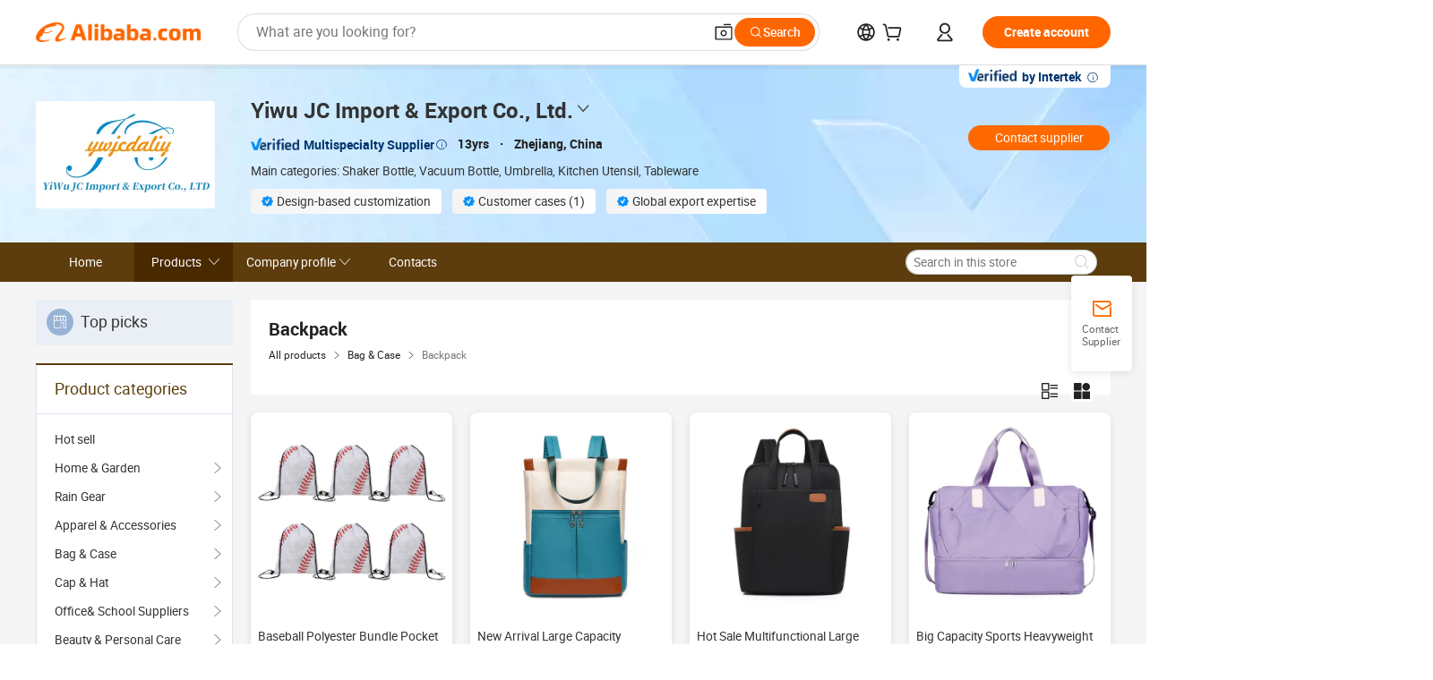

--- FILE ---
content_type: text/html;charset=UTF-8
request_url: https://gracepromotion.en.alibaba.com/productgrouplist-816691486/%EF%BF%BD%EF%BF%BD%EF%BF%BD%EF%BF%BD%EF%BF%BD%EF%BF%BD%EF%BF%BD%EF%BF%BD%EF%BF%BD%EF%BF%BD%EF%BF%BD%EF%BF%BD%EF%BF%BD%EF%BF%BD%EF%BF%BD_%EF%BF%BD%EF%BF%BD%EF%BF%BD%EF%BF%BD%EF%BF%BD%EF%BF%BD%EF%BF%BD%EF%BF%BD%EF%BF%BD_%EF%BF%BD%EF%BF%BD%EF%BF%BD%EF%BF%BD%EF%BF%BD%EF%BF%BD%EF%BF%BD%EF%BF%BD%EF%BF%BD%EF%BF%BD%EF%BF%BD%EF%BF%BD%EF%BF%BD%EF%BF%BD%EF%BF%BD%EF%BF%BD%EF%BF%BD%EF%BF%BD%EF%BF%BD%EF%BF%BD%EF%BF%BD_%EF%BF%BD%EF%BF%BD%EF%BF%BD.html
body_size: 58362
content:

<!DOCTYPE html>
<html lang="en">
<head prefix="og: http://ogp.me/ns#">
<script>window._timing = {};window._timing.html_start = Date.now();</script>
<meta charset="UTF-8"/><script>window.__APLUS_ABRATE__ = {"phantBucketName":"null",perf_group:""}</script><meta name="referrer" content="always"/><meta name="data-spm" content="a2700"/><meta name="viewport" content="viewport-fit=cover"/><link rel="shortcut icon" href="//is.alicdn.com/simg/single/icon/favicon.ico" type="image/x-icon"/><script>window._timing.prefetch_start = Date.now();</script>
<link rel="dns-prefetch" href="//s.alicdn.com" /><link rel="preconnect" href="//s.alicdn.com" /><script>window._timing.prefetch_end = Date.now();</script>
<link rel="preload" as="style" href="//s.alicdn.com/@g/icbu-decorate/icbu-mod-lib/3.1.25/index.css" onload="this.rel='stylesheet'">
<noscript><link rel="stylesheet" href="//s.alicdn.com/@g/icbu-decorate/icbu-mod-lib/3.1.25/index.css"></noscript>
<!-- the-new-header start --><style>.tnh-message-content .tnh-messages-nodata .tnh-messages-nodata-info .img{width:100%;height:101px;margin-top:40px;margin-bottom:20px;background:url(https://s.alicdn.com/@img/imgextra/i4/O1CN01lnw1WK1bGeXDIoBnB_!!6000000003438-2-tps-399-303.png) no-repeat center center;background-size:133px 101px}#popup-root .functional-content .thirdpart-login .icon-facebook{background-image:url(https://s.alicdn.com/@img/imgextra/i1/O1CN01hUG9f21b67dGOuB2W_!!6000000003415-55-tps-40-40.svg)}#popup-root .functional-content .thirdpart-login .icon-google{background-image:url(https://s.alicdn.com/@img/imgextra/i1/O1CN01Qd3ZsM1C2aAxLHO2h_!!6000000000023-2-tps-120-120.png)}#popup-root .functional-content .thirdpart-login .icon-linkedin{background-image:url(https://s.alicdn.com/@img/imgextra/i1/O1CN01qVG1rv1lNCYkhep7t_!!6000000004806-55-tps-40-40.svg)}.tnh-logo{z-index:9999;display:flex;flex-shrink:0;width:209px;height:29px;background:url(https://s.alicdn.com/@img/imgextra/i2/O1CN0153JdbU26g4bILVOyC_!!6000000007690-2-tps-418-58.png) no-repeat 0 0;background-size:209px 29px;cursor:pointer}html[dir=rtl] .tnh-logo{background:url(https://s.alicdn.com/@img/imgextra/i2/O1CN0153JdbU26g4bILVOyC_!!6000000007690-2-tps-418-58.png) no-repeat 100% 0}.tnh-new-logo{width:185px;background:url(https://s.alicdn.com/@img/imgextra/i1/O1CN01e5zQ2S1cAWz26ivMo_!!6000000003560-2-tps-920-110.png) no-repeat 0 0;background-size:185px 22px;height:22px}html[dir=rtl] .tnh-new-logo{background:url(https://s.alicdn.com/@img/imgextra/i1/O1CN01e5zQ2S1cAWz26ivMo_!!6000000003560-2-tps-920-110.png) no-repeat 100% 0}.source-in-europe{display:flex;gap:32px;padding:0 10px}.source-in-europe .divider{flex-shrink:0;width:1px;background-color:#ddd}.source-in-europe .sie_info{flex-shrink:0;width:520px}.source-in-europe .sie_info .sie_info-logo{display:inline-block!important;height:28px}.source-in-europe .sie_info .sie_info-title{margin-top:24px;font-weight:700;font-size:20px;line-height:26px}.source-in-europe .sie_info .sie_info-description{margin-top:8px;font-size:14px;line-height:18px}.source-in-europe .sie_info .sie_info-sell-list{margin-top:24px;display:flex;flex-wrap:wrap;justify-content:space-between;gap:16px}.source-in-europe .sie_info .sie_info-sell-list-item{width:calc(50% - 8px);display:flex;align-items:center;padding:20px 16px;gap:12px;border-radius:12px;font-size:14px;line-height:18px;font-weight:600}.source-in-europe .sie_info .sie_info-sell-list-item img{width:28px;height:28px}.source-in-europe .sie_info .sie_info-btn{display:inline-block;min-width:240px;margin-top:24px;margin-bottom:30px;padding:13px 24px;background-color:#f60;opacity:.9;color:#fff!important;border-radius:99px;font-size:16px;font-weight:600;line-height:22px;-webkit-text-decoration:none;text-decoration:none;text-align:center;cursor:pointer;border:none}.source-in-europe .sie_info .sie_info-btn:hover{opacity:1}.source-in-europe .sie_cards{display:flex;flex-grow:1}.source-in-europe .sie_cards .sie_cards-product-list{display:flex;flex-grow:1;flex-wrap:wrap;justify-content:space-between;gap:32px 16px;max-height:376px;overflow:hidden}.source-in-europe .sie_cards .sie_cards-product-list.lt-14{justify-content:flex-start}.source-in-europe .sie_cards .sie_cards-product{width:110px;height:172px;display:flex;flex-direction:column;align-items:center;color:#222;box-sizing:border-box}.source-in-europe .sie_cards .sie_cards-product .img{display:flex;justify-content:center;align-items:center;position:relative;width:88px;height:88px;overflow:hidden;border-radius:88px}.source-in-europe .sie_cards .sie_cards-product .img img{width:88px;height:88px;-o-object-fit:cover;object-fit:cover}.source-in-europe .sie_cards .sie_cards-product .img:after{content:"";background-color:#0000001a;position:absolute;left:0;top:0;width:100%;height:100%}html[dir=rtl] .source-in-europe .sie_cards .sie_cards-product .img:after{left:auto;right:0}.source-in-europe .sie_cards .sie_cards-product .text{font-size:12px;line-height:16px;display:-webkit-box;overflow:hidden;text-overflow:ellipsis;-webkit-box-orient:vertical;-webkit-line-clamp:1}.source-in-europe .sie_cards .sie_cards-product .sie_cards-product-title{margin-top:12px;color:#222}.source-in-europe .sie_cards .sie_cards-product .sie_cards-product-sell,.source-in-europe .sie_cards .sie_cards-product .sie_cards-product-country-list{margin-top:4px;color:#767676}.source-in-europe .sie_cards .sie_cards-product .sie_cards-product-country-list{display:flex;gap:8px}.source-in-europe .sie_cards .sie_cards-product .sie_cards-product-country-list.one-country{gap:4px}.source-in-europe .sie_cards .sie_cards-product .sie_cards-product-country-list img{width:18px;height:13px}.source-in-europe.source-in-europe-europages .sie_info-btn{background-color:#7faf0d}.source-in-europe.source-in-europe-europages .sie_info-sell-list-item{background-color:#f2f7e7}.source-in-europe.source-in-europe-europages .sie_card{background:#7faf0d0d}.source-in-europe.source-in-europe-wlw .sie_info-btn{background-color:#0060df}.source-in-europe.source-in-europe-wlw .sie_info-sell-list-item{background-color:#f1f5fc}.source-in-europe.source-in-europe-wlw .sie_card{background:#0060df0d}.tnh-sub-title{padding-left:12px;margin-left:13px;position:relative;color:#222;-webkit-text-decoration:none;text-decoration:none;white-space:nowrap;font-weight:600;font-size:20px;line-height:29px}html[dir=rtl] .tnh-sub-title{padding-left:0;padding-right:12px;margin-left:0;margin-right:13px}.tnh-sub-title:active{-webkit-text-decoration:none;text-decoration:none}.tnh-sub-title:before{content:"";height:24px;width:1px;position:absolute;display:inline-block;background-color:#222;left:0;top:50%;transform:translateY(-50%)}html[dir=rtl] .tnh-sub-title:before{left:auto;right:0}.popup-content{margin:auto;background:#fff;width:50%;padding:5px;border:1px solid #d7d7d7}[role=tooltip].popup-content{width:200px;box-shadow:0 0 3px #00000029;border-radius:5px}.popup-overlay{background:#00000080}[data-popup=tooltip].popup-overlay{background:transparent}.popup-arrow{filter:drop-shadow(0 -3px 3px rgba(0,0,0,.16));color:#fff;stroke-width:2px;stroke:#d7d7d7;stroke-dasharray:30px;stroke-dashoffset:-54px;inset:0}.tnh-badge{position:relative}.tnh-badge i{position:absolute;top:-8px;left:50%;height:16px;padding:0 6px;border-radius:8px;background-color:#e52828;color:#fff;font-style:normal;font-size:12px;line-height:16px}html[dir=rtl] .tnh-badge i{left:auto;right:50%}.tnh-badge-nf i{position:relative;top:auto;left:auto;height:16px;padding:0 8px;border-radius:8px;background-color:#e52828;color:#fff;font-style:normal;font-size:12px;line-height:16px}html[dir=rtl] .tnh-badge-nf i{left:auto;right:auto}.tnh-button{display:block;flex-shrink:0;height:36px;padding:0 24px;outline:none;border-radius:9999px;background-color:#f60;color:#fff!important;text-align:center;font-weight:600;font-size:14px;line-height:36px;cursor:pointer}.tnh-button:active{-webkit-text-decoration:none;text-decoration:none;transform:scale(.9)}.tnh-button:hover{background-color:#d04a0a}@keyframes circle-360-l0%{transform:rotate(0)to{transform:rotate(360deg)}}@keyframes circle-360-rtl{0%{transform:rotate(0)}to{transform:rotate(-360deg)}}.circle-360{animation:circle-360-ltr infinite 1s linear;-webkit-animation:circle-360-ltr infinite 1s linear}html[dir=rtl] .circle-360{animation:circle-360-rtl infinite 1s linear;-webkit-animation:circle-360-rtl infinite 1s linear}.tnh-loading{display:flex;align-items:center;justify-content:center;width:100%}.tnh-loading .tnh-icon{color:#ddd;font-size:40px}#the-new-header.tnh-fixed{position:fixed;top:0;left:0;border-bottom:1px solid #ddd;background-color:#fff!important}html[dir=rtl] #the-new-header.tnh-fixed{left:auto;right:0}.tnh-overlay{position:fixed;top:0;left:0;width:100%;height:100vh}html[dir=rtl] .tnh-overlay{left:auto;right:0}.tnh-icon{display:inline-block;width:1em;height:1em;margin-right:6px;overflow:hidden;vertical-align:-.15em;fill:currentColor}html[dir=rtl] .tnh-icon{margin-right:0;margin-left:6px}.tnh-hide{display:none}.tnh-more{color:#222!important;-webkit-text-decoration:underline!important;text-decoration:underline!important}#the-new-header.tnh-dark{background-color:transparent;color:#fff}#the-new-header.tnh-dark a:link,#the-new-header.tnh-dark a:visited,#the-new-header.tnh-dark a:hover,#the-new-header.tnh-dark a:active,#the-new-header.tnh-dark .tnh-sign-in{color:#fff}#the-new-header.tnh-dark .functional-content a{color:#222}#the-new-header.tnh-dark .tnh-logo{background:url(https://s.alicdn.com/@img/imgextra/i2/O1CN01kNCWs61cTlUC9Pjmu_!!6000000003602-2-tps-418-58.png) no-repeat 0 0;background-size:209px 29px}#the-new-header.tnh-dark .tnh-new-logo{background:url(https://s.alicdn.com/@img/imgextra/i4/O1CN011ZJg9l24hKaeQlVNh_!!6000000007422-2-tps-1380-165.png) no-repeat 0 0;background-size:auto 22px}#the-new-header.tnh-dark .tnh-sub-title{color:#fff}#the-new-header.tnh-dark .tnh-sub-title:before{content:"";height:24px;width:1px;position:absolute;display:inline-block;background-color:#fff;left:0;top:50%;transform:translateY(-50%)}html[dir=rtl] #the-new-header.tnh-dark .tnh-sub-title:before{left:auto;right:0}#the-new-header.tnh-white,#the-new-header.tnh-white-overlay{background-color:#fff;color:#222}#the-new-header.tnh-white a:link,#the-new-header.tnh-white-overlay a:link,#the-new-header.tnh-white a:visited,#the-new-header.tnh-white-overlay a:visited,#the-new-header.tnh-white a:hover,#the-new-header.tnh-white-overlay a:hover,#the-new-header.tnh-white a:active,#the-new-header.tnh-white-overlay a:active,#the-new-header.tnh-white .tnh-sign-in,#the-new-header.tnh-white-overlay .tnh-sign-in{color:#222}#the-new-header.tnh-white .tnh-logo,#the-new-header.tnh-white-overlay .tnh-logo{background:url(https://s.alicdn.com/@img/imgextra/i2/O1CN0153JdbU26g4bILVOyC_!!6000000007690-2-tps-418-58.png) no-repeat 0 0;background-size:209px 29px}#the-new-header.tnh-white .tnh-new-logo,#the-new-header.tnh-white-overlay .tnh-new-logo{background:url(https://s.alicdn.com/@img/imgextra/i1/O1CN01e5zQ2S1cAWz26ivMo_!!6000000003560-2-tps-920-110.png) no-repeat 0 0;background-size:auto 22px}#the-new-header.tnh-white .tnh-sub-title,#the-new-header.tnh-white-overlay .tnh-sub-title{color:#222}#the-new-header.tnh-white{border-bottom:1px solid #ddd;background-color:#fff!important}#the-new-header.tnh-no-border{border:none}@keyframes color-change-to-fff{0%{background:transparent}to{background:#fff}}#the-new-header.tnh-white-overlay{animation:color-change-to-fff .1s cubic-bezier(.65,0,.35,1);-webkit-animation:color-change-to-fff .1s cubic-bezier(.65,0,.35,1)}.ta-content .ta-card{display:flex;align-items:center;justify-content:flex-start;width:49%;height:120px;margin-bottom:20px;padding:20px;border-radius:16px;background-color:#f7f7f7}.ta-content .ta-card .img{width:70px;height:70px;background-size:70px 70px}.ta-content .ta-card .text{display:flex;align-items:center;justify-content:space-between;width:calc(100% - 76px);margin-left:16px;font-size:20px;line-height:26px}html[dir=rtl] .ta-content .ta-card .text{margin-left:0;margin-right:16px}.ta-content .ta-card .text h3{max-width:200px;margin-right:8px;text-align:left;font-weight:600;font-size:14px}html[dir=rtl] .ta-content .ta-card .text h3{margin-right:0;margin-left:8px;text-align:right}.ta-content .ta-card .text .tnh-icon{flex-shrink:0;font-size:24px}.ta-content .ta-card .text .tnh-icon.rtl{transform:scaleX(-1)}.ta-content{display:flex;justify-content:space-between}.ta-content .info{width:50%;margin:40px 40px 40px 134px}html[dir=rtl] .ta-content .info{margin:40px 134px 40px 40px}.ta-content .info h3{display:block;margin:20px 0 28px;font-weight:600;font-size:32px;line-height:40px}.ta-content .info .img{width:212px;height:32px}.ta-content .info .tnh-button{display:block;width:180px;color:#fff}.ta-content .cards{display:flex;flex-shrink:0;flex-wrap:wrap;justify-content:space-between;width:716px}.help-center-content{display:flex;justify-content:center;gap:40px}.help-center-content .hc-item{display:flex;flex-direction:column;align-items:center;justify-content:center;width:280px;height:144px;border:1px solid #ddd;font-size:14px}.help-center-content .hc-item .tnh-icon{margin-bottom:14px;font-size:40px;line-height:40px}.help-center-content .help-center-links{min-width:250px;margin-left:40px;padding-left:40px;border-left:1px solid #ddd}html[dir=rtl] .help-center-content .help-center-links{margin-left:0;margin-right:40px;padding-left:0;padding-right:40px;border-left:none;border-right:1px solid #ddd}.help-center-content .help-center-links a{display:block;padding:12px 14px;outline:none;color:#222;-webkit-text-decoration:none;text-decoration:none;font-size:14px}.help-center-content .help-center-links a:hover{-webkit-text-decoration:underline!important;text-decoration:underline!important}.get-the-app-content-tnh{display:flex;justify-content:center;flex:0 0 auto}.get-the-app-content-tnh .info-tnh .title-tnh{font-weight:700;font-size:20px;margin-bottom:20px}.get-the-app-content-tnh .info-tnh .content-wrapper{display:flex;justify-content:center}.get-the-app-content-tnh .info-tnh .content-tnh{margin-right:40px;width:300px;font-size:16px}html[dir=rtl] .get-the-app-content-tnh .info-tnh .content-tnh{margin-right:0;margin-left:40px}.get-the-app-content-tnh .info-tnh a{-webkit-text-decoration:underline!important;text-decoration:underline!important}.get-the-app-content-tnh .download{display:flex}.get-the-app-content-tnh .download .store{display:flex;flex-direction:column;margin-right:40px}html[dir=rtl] .get-the-app-content-tnh .download .store{margin-right:0;margin-left:40px}.get-the-app-content-tnh .download .store a{margin-bottom:20px}.get-the-app-content-tnh .download .store a img{height:44px}.get-the-app-content-tnh .download .qr img{height:120px}.get-the-app-content-tnh-wrapper{display:flex;justify-content:center;align-items:start;height:100%}.get-the-app-content-tnh-divider{width:1px;height:100%;background-color:#ddd;margin:0 67px;flex:0 0 auto}.tnh-alibaba-lens-install-btn{background-color:#f60;height:48px;border-radius:65px;padding:0 24px;margin-left:71px;color:#fff;flex:0 0 auto;display:flex;align-items:center;border:none;cursor:pointer;font-size:16px;font-weight:600;line-height:22px}html[dir=rtl] .tnh-alibaba-lens-install-btn{margin-left:0;margin-right:71px}.tnh-alibaba-lens-install-btn img{width:24px;height:24px}.tnh-alibaba-lens-install-btn span{margin-left:8px}html[dir=rtl] .tnh-alibaba-lens-install-btn span{margin-left:0;margin-right:8px}.tnh-alibaba-lens-info{display:flex;margin-bottom:20px;font-size:16px}.tnh-alibaba-lens-info div{width:400px}.tnh-alibaba-lens-title{color:#222;font-family:Inter;font-size:20px;font-weight:700;line-height:26px;margin-bottom:20px}.tnh-alibaba-lens-extra{-webkit-text-decoration:underline!important;text-decoration:underline!important;font-size:16px;font-style:normal;font-weight:400;line-height:22px}.featured-content{display:flex;justify-content:center;gap:40px}.featured-content .card-links{min-width:250px;margin-left:40px;padding-left:40px;border-left:1px solid #ddd}html[dir=rtl] .featured-content .card-links{margin-left:0;margin-right:40px;padding-left:0;padding-right:40px;border-left:none;border-right:1px solid #ddd}.featured-content .card-links a{display:block;padding:14px;outline:none;-webkit-text-decoration:none;text-decoration:none;font-size:14px}.featured-content .card-links a:hover{-webkit-text-decoration:underline!important;text-decoration:underline!important}.featured-content .featured-item{display:flex;flex-direction:column;align-items:center;justify-content:center;width:280px;height:144px;border:1px solid #ddd;color:#222;font-size:14px}.featured-content .featured-item .tnh-icon{margin-bottom:14px;font-size:40px;line-height:40px}.buyer-central-content{display:flex;justify-content:space-between;gap:30px;margin:auto 20px;font-size:14px}.buyer-central-content .bcc-item{width:20%}.buyer-central-content .bcc-item .bcc-item-title,.buyer-central-content .bcc-item .bcc-item-child{margin-bottom:18px}.buyer-central-content .bcc-item .bcc-item-title{font-weight:600}.buyer-central-content .bcc-item .bcc-item-child a:hover{-webkit-text-decoration:underline!important;text-decoration:underline!important}.become-supplier-content{display:flex;justify-content:center;gap:40px}.become-supplier-content a{display:flex;flex-direction:column;align-items:center;justify-content:center;width:280px;height:144px;padding:0 20px;border:1px solid #ddd;font-size:14px}.become-supplier-content a .tnh-icon{margin-bottom:14px;font-size:40px;line-height:40px}.become-supplier-content a .become-supplier-content-desc{height:44px;text-align:center}@keyframes sub-header-title-hover{0%{transform:scaleX(.4);-webkit-transform:scaleX(.4)}to{transform:scaleX(1);-webkit-transform:scaleX(1)}}.sub-header{min-width:1200px;max-width:1580px;height:36px;margin:0 auto;overflow:hidden;font-size:14px}.sub-header .sub-header-top{position:absolute;bottom:0;z-index:2;width:100%;min-width:1200px;max-width:1600px;height:36px;margin:0 auto;background-color:transparent}.sub-header .sub-header-default{display:flex;justify-content:space-between;width:100%;height:40px;padding:0 40px}.sub-header .sub-header-default .sub-header-main,.sub-header .sub-header-default .sub-header-sub{display:flex;align-items:center;justify-content:space-between;gap:28px}.sub-header .sub-header-default .sub-header-main .sh-current-item .animated-tab-content,.sub-header .sub-header-default .sub-header-sub .sh-current-item .animated-tab-content{top:108px;opacity:1;visibility:visible}.sub-header .sub-header-default .sub-header-main .sh-current-item .animated-tab-content img,.sub-header .sub-header-default .sub-header-sub .sh-current-item .animated-tab-content img{display:inline}.sub-header .sub-header-default .sub-header-main .sh-current-item .animated-tab-content .item-img,.sub-header .sub-header-default .sub-header-sub .sh-current-item .animated-tab-content .item-img{display:block}.sub-header .sub-header-default .sub-header-main .sh-current-item .tab-title:after,.sub-header .sub-header-default .sub-header-sub .sh-current-item .tab-title:after{position:absolute;bottom:1px;display:block;width:100%;height:2px;border-bottom:2px solid #222!important;content:" ";animation:sub-header-title-hover .3s cubic-bezier(.6,0,.4,1) both;-webkit-animation:sub-header-title-hover .3s cubic-bezier(.6,0,.4,1) both}.sub-header .sub-header-default .sub-header-main .sh-current-item .tab-title-click:hover,.sub-header .sub-header-default .sub-header-sub .sh-current-item .tab-title-click:hover{-webkit-text-decoration:underline;text-decoration:underline}.sub-header .sub-header-default .sub-header-main .sh-current-item .tab-title-click:after,.sub-header .sub-header-default .sub-header-sub .sh-current-item .tab-title-click:after{display:none}.sub-header .sub-header-default .sub-header-main>div,.sub-header .sub-header-default .sub-header-sub>div{display:flex;align-items:center;margin-top:-2px;cursor:pointer}.sub-header .sub-header-default .sub-header-main>div:last-child,.sub-header .sub-header-default .sub-header-sub>div:last-child{padding-right:0}html[dir=rtl] .sub-header .sub-header-default .sub-header-main>div:last-child,html[dir=rtl] .sub-header .sub-header-default .sub-header-sub>div:last-child{padding-right:0;padding-left:0}.sub-header .sub-header-default .sub-header-main>div:last-child.sh-current-item:after,.sub-header .sub-header-default .sub-header-sub>div:last-child.sh-current-item:after{width:100%}.sub-header .sub-header-default .sub-header-main>div .tab-title,.sub-header .sub-header-default .sub-header-sub>div .tab-title{position:relative;height:36px}.sub-header .sub-header-default .sub-header-main>div .animated-tab-content,.sub-header .sub-header-default .sub-header-sub>div .animated-tab-content{position:absolute;top:108px;left:0;width:100%;overflow:hidden;border-top:1px solid #ddd;background-color:#fff;opacity:0;visibility:hidden}html[dir=rtl] .sub-header .sub-header-default .sub-header-main>div .animated-tab-content,html[dir=rtl] .sub-header .sub-header-default .sub-header-sub>div .animated-tab-content{left:auto;right:0}.sub-header .sub-header-default .sub-header-main>div .animated-tab-content img,.sub-header .sub-header-default .sub-header-sub>div .animated-tab-content img{display:none}.sub-header .sub-header-default .sub-header-main>div .animated-tab-content .item-img,.sub-header .sub-header-default .sub-header-sub>div .animated-tab-content .item-img{display:none}.sub-header .sub-header-default .sub-header-main>div .tab-content,.sub-header .sub-header-default .sub-header-sub>div .tab-content{display:flex;justify-content:flex-start;width:100%;min-width:1200px;max-height:calc(100vh - 220px)}.sub-header .sub-header-default .sub-header-main>div .tab-content .animated-tab-content-children,.sub-header .sub-header-default .sub-header-sub>div .tab-content .animated-tab-content-children{width:100%;min-width:1200px;max-width:1600px;margin:40px auto;padding:0 40px;opacity:0}.sub-header .sub-header-default .sub-header-main>div .tab-content .animated-tab-content-children-no-animation,.sub-header .sub-header-default .sub-header-sub>div .tab-content .animated-tab-content-children-no-animation{opacity:1}.sub-header .sub-header-props{height:36px}.sub-header .sub-header-props-hide{position:relative;height:0;padding:0 40px}.sub-header .rounded{border-radius:8px}.tnh-logo{z-index:9999;display:flex;flex-shrink:0;width:209px;height:29px;background:url(https://s.alicdn.com/@img/imgextra/i2/O1CN0153JdbU26g4bILVOyC_!!6000000007690-2-tps-418-58.png) no-repeat 0 0;background-size:209px 29px;cursor:pointer}html[dir=rtl] .tnh-logo{background:url(https://s.alicdn.com/@img/imgextra/i2/O1CN0153JdbU26g4bILVOyC_!!6000000007690-2-tps-418-58.png) no-repeat 100% 0}.tnh-new-logo{width:185px;background:url(https://s.alicdn.com/@img/imgextra/i1/O1CN01e5zQ2S1cAWz26ivMo_!!6000000003560-2-tps-920-110.png) no-repeat 0 0;background-size:185px 22px;height:22px}html[dir=rtl] .tnh-new-logo{background:url(https://s.alicdn.com/@img/imgextra/i1/O1CN01e5zQ2S1cAWz26ivMo_!!6000000003560-2-tps-920-110.png) no-repeat 100% 0}#popup-root .functional-content{width:360px;max-height:calc(100vh - 40px);padding:20px;border-radius:12px;background-color:#fff;box-shadow:0 6px 12px 4px #00000014;-webkit-box-shadow:0 6px 12px 4px rgba(0,0,0,.08)}#popup-root .functional-content a{outline:none}#popup-root .functional-content a:link,#popup-root .functional-content a:visited,#popup-root .functional-content a:hover,#popup-root .functional-content a:active{color:#222;-webkit-text-decoration:none;text-decoration:none}#popup-root .functional-content ul{padding:0;list-style:none}#popup-root .functional-content h3{font-weight:600;font-size:14px;line-height:18px;color:#222}#popup-root .functional-content .css-jrh21l-control{outline:none!important;border-color:#ccc;box-shadow:none}#popup-root .functional-content .css-jrh21l-control .css-15lsz6c-indicatorContainer{color:#ccc}#popup-root .functional-content .thirdpart-login{display:flex;justify-content:space-between;width:245px;margin:0 auto 20px}#popup-root .functional-content .thirdpart-login a{border-radius:8px}#popup-root .functional-content .thirdpart-login .icon-facebook{background-image:url(https://s.alicdn.com/@img/imgextra/i1/O1CN01hUG9f21b67dGOuB2W_!!6000000003415-55-tps-40-40.svg)}#popup-root .functional-content .thirdpart-login .icon-google{background-image:url(https://s.alicdn.com/@img/imgextra/i1/O1CN01Qd3ZsM1C2aAxLHO2h_!!6000000000023-2-tps-120-120.png)}#popup-root .functional-content .thirdpart-login .icon-linkedin{background-image:url(https://s.alicdn.com/@img/imgextra/i1/O1CN01qVG1rv1lNCYkhep7t_!!6000000004806-55-tps-40-40.svg)}#popup-root .functional-content .login-with{width:100%;text-align:center;margin-bottom:16px}#popup-root .functional-content .login-tips{font-size:12px;margin-bottom:20px;color:#767676}#popup-root .functional-content .login-tips a{outline:none;color:#767676!important;-webkit-text-decoration:underline!important;text-decoration:underline!important}#popup-root .functional-content .tnh-button{outline:none!important;color:#fff}#popup-root .functional-content .login-links>div{border-top:1px solid #ddd}#popup-root .functional-content .login-links>div ul{margin:8px 0;list-style:none}#popup-root .functional-content .login-links>div a{display:flex;align-items:center;min-height:40px;-webkit-text-decoration:none;text-decoration:none;font-size:14px;color:#222}#popup-root .functional-content .login-links>div a:hover{margin:0 -20px;padding:0 20px;background-color:#f4f4f4;font-weight:600}.tnh-languages{position:relative;display:flex}.tnh-languages .current{display:flex;align-items:center}.tnh-languages .current>div{margin-right:4px}html[dir=rtl] .tnh-languages .current>div{margin-right:0;margin-left:4px}.tnh-languages .current .tnh-icon{font-size:24px}.tnh-languages .current .tnh-icon:last-child{margin-right:0}html[dir=rtl] .tnh-languages .current .tnh-icon:last-child{margin-right:0;margin-left:0}.tnh-languages-overlay{font-size:14px}.tnh-languages-overlay .tnh-l-o-title{margin-bottom:8px;font-weight:600;font-size:14px;line-height:18px}.tnh-languages-overlay .tnh-l-o-select{width:100%;margin:8px 0 16px}.tnh-languages-overlay .select-item{background-color:#fff4ed}.tnh-languages-overlay .tnh-l-o-control{display:flex;justify-content:center}.tnh-languages-overlay .tnh-l-o-control .tnh-button{width:100%}.tnh-cart-content{max-height:600px;overflow-y:scroll}.tnh-cart-content .tnh-cart-item h3{overflow:hidden;text-overflow:ellipsis;white-space:nowrap}.tnh-cart-content .tnh-cart-item h3 a:hover{-webkit-text-decoration:underline!important;text-decoration:underline!important}.cart-popup-content{padding:0!important}.cart-popup-content .cart-logged-popup-arrow{transform:translate(-20px)}html[dir=rtl] .cart-popup-content .cart-logged-popup-arrow{transform:translate(20px)}.tnh-ma-content .tnh-ma-content-title{display:flex;align-items:center;margin-bottom:20px}.tnh-ma-content .tnh-ma-content-title h3{margin:0 12px 0 0;overflow:hidden;text-overflow:ellipsis;white-space:nowrap}html[dir=rtl] .tnh-ma-content .tnh-ma-content-title h3{margin:0 0 0 12px}.tnh-ma-content .tnh-ma-content-title img{height:16px}.ma-portrait-waiting{margin-left:12px}html[dir=rtl] .ma-portrait-waiting{margin-left:0;margin-right:12px}.tnh-message-content .tnh-messages-buyer .tnh-messages-list{display:flex;flex-direction:column}.tnh-message-content .tnh-messages-buyer .tnh-messages-list .tnh-message-unread-item{display:flex;align-items:center;justify-content:space-between;padding:16px 0;color:#222}.tnh-message-content .tnh-messages-buyer .tnh-messages-list .tnh-message-unread-item:last-child{margin-bottom:20px}.tnh-message-content .tnh-messages-buyer .tnh-messages-list .tnh-message-unread-item .img{width:48px;height:48px;margin-right:12px;overflow:hidden;border:1px solid #ddd;border-radius:100%}html[dir=rtl] .tnh-message-content .tnh-messages-buyer .tnh-messages-list .tnh-message-unread-item .img{margin-right:0;margin-left:12px}.tnh-message-content .tnh-messages-buyer .tnh-messages-list .tnh-message-unread-item .img img{width:48px;height:48px;-o-object-fit:cover;object-fit:cover}.tnh-message-content .tnh-messages-buyer .tnh-messages-list .tnh-message-unread-item .user-info{display:flex;flex-direction:column}.tnh-message-content .tnh-messages-buyer .tnh-messages-list .tnh-message-unread-item .user-info strong{margin-bottom:6px;font-weight:600;font-size:14px}.tnh-message-content .tnh-messages-buyer .tnh-messages-list .tnh-message-unread-item .user-info span{width:220px;margin-right:12px;overflow:hidden;text-overflow:ellipsis;white-space:nowrap;font-size:12px}html[dir=rtl] .tnh-message-content .tnh-messages-buyer .tnh-messages-list .tnh-message-unread-item .user-info span{margin-right:0;margin-left:12px}.tnh-message-content .tnh-messages-unread-content{margin:20px 0;text-align:center;font-size:14px}.tnh-message-content .tnh-messages-unread-hascookie{display:flex;flex-direction:column;margin:20px 0 16px;text-align:center;font-size:14px}.tnh-message-content .tnh-messages-unread-hascookie strong{margin-bottom:20px}.tnh-message-content .tnh-messages-nodata .tnh-messages-nodata-info{display:flex;flex-direction:column;text-align:center}.tnh-message-content .tnh-messages-nodata .tnh-messages-nodata-info .img{width:100%;height:101px;margin-top:40px;margin-bottom:20px;background:url(https://s.alicdn.com/@img/imgextra/i4/O1CN01lnw1WK1bGeXDIoBnB_!!6000000003438-2-tps-399-303.png) no-repeat center center;background-size:133px 101px}.tnh-message-content .tnh-messages-nodata .tnh-messages-nodata-info span{margin-bottom:40px}.tnh-order-content .tnh-order-buyer,.tnh-order-content .tnh-order-seller{display:flex;flex-direction:column;margin-bottom:20px;font-size:14px}.tnh-order-content .tnh-order-buyer h3,.tnh-order-content .tnh-order-seller h3{margin-bottom:16px;font-size:14px;line-height:18px}.tnh-order-content .tnh-order-buyer a,.tnh-order-content .tnh-order-seller a{padding:11px 0;color:#222!important}.tnh-order-content .tnh-order-buyer a:hover,.tnh-order-content .tnh-order-seller a:hover{-webkit-text-decoration:underline!important;text-decoration:underline!important}.tnh-order-content .tnh-order-buyer a span,.tnh-order-content .tnh-order-seller a span{margin-right:4px}html[dir=rtl] .tnh-order-content .tnh-order-buyer a span,html[dir=rtl] .tnh-order-content .tnh-order-seller a span{margin-right:0;margin-left:4px}.tnh-order-content .tnh-order-seller,.tnh-order-content .tnh-order-ta{padding-top:20px;border-top:1px solid #ddd}.tnh-order-content .tnh-order-seller:first-child,.tnh-order-content .tnh-order-ta:first-child{border-top:0;padding-top:0}.tnh-order-content .tnh-order-ta .img{margin-bottom:12px}.tnh-order-content .tnh-order-ta .img img{width:186px;height:28px;-o-object-fit:cover;object-fit:cover}.tnh-order-content .tnh-order-ta .ta-info{margin-bottom:16px;font-size:14px;line-height:18px}.tnh-order-content .tnh-order-ta .ta-info a{margin-left:4px;-webkit-text-decoration:underline!important;text-decoration:underline!important}html[dir=rtl] .tnh-order-content .tnh-order-ta .ta-info a{margin-left:0;margin-right:4px}.tnh-order-content .tnh-order-nodata .ta-info .ta-logo{margin:24px 0 16px}.tnh-order-content .tnh-order-nodata .ta-info .ta-logo img{height:28px}.tnh-order-content .tnh-order-nodata .ta-info h3{margin-bottom:24px;font-size:20px}.tnh-order-content .tnh-order-nodata .ta-card{display:flex;align-items:center;justify-content:flex-start;margin-bottom:20px;color:#222}.tnh-order-content .tnh-order-nodata .ta-card:hover{-webkit-text-decoration:underline!important;text-decoration:underline!important}.tnh-order-content .tnh-order-nodata .ta-card .img{width:36px;height:36px;margin-right:8px;background-size:36px 36px!important}html[dir=rtl] .tnh-order-content .tnh-order-nodata .ta-card .img{margin-right:0;margin-left:8px}.tnh-order-content .tnh-order-nodata .ta-card .text{display:flex;align-items:center;justify-content:space-between}.tnh-order-content .tnh-order-nodata .ta-card .text h3{margin:0;font-weight:600;font-size:14px}.tnh-order-content .tnh-order-nodata .ta-card .text .tnh-icon{display:none}.tnh-order-content .tnh-order-nodata .tnh-more{display:block;margin-bottom:24px}.tnh-login{display:flex;flex-grow:2;flex-shrink:1;align-items:center;justify-content:space-between}.tnh-login .tnh-sign-in,.tnh-login .tnh-sign-up{flex-grow:1}.tnh-login .tnh-sign-in{display:flex;align-items:center;justify-content:center;margin-right:28px;color:#222}html[dir=rtl] .tnh-login .tnh-sign-in{margin-right:0;margin-left:28px}.tnh-login .tnh-sign-in:hover{-webkit-text-decoration:underline!important;text-decoration:underline!important}.tnh-login .tnh-sign-up{min-width:120px;color:#fff}.tnh-login .tnh-icon{font-size:24px}.tnh-loggedin{display:flex;align-items:center;gap:28px}.tnh-loggedin .tnh-icon{margin-right:0;font-size:24px}html[dir=rtl] .tnh-loggedin .tnh-icon{margin-right:0;margin-left:0}.tnh-loggedin .user-portrait{width:36px;height:36px;border-radius:36px}.sign-in-content{max-height:calc(100vh - 20px);margin:-20px;padding:20px;overflow-y:scroll}.sign-in-content-title,.sign-in-content-button{margin-bottom:20px}.ma-content{border-radius:12px 5px 12px 12px!important}html[dir=rtl] .ma-content{border-radius:5px 12px 12px!important}.tnh-ship-to{position:relative;display:flex;justify-content:center}.tnh-ship-to .ship-to-tips{position:absolute;border-radius:16px;width:400px;background:#222;padding:16px;color:#fff;top:50px;z-index:9999;box-shadow:0 4px 12px #0003;cursor:auto}.tnh-ship-to .ship-to-tips:before{content:"";width:0;height:0;border-left:8px solid transparent;border-right:8px solid transparent;border-bottom:8px solid #222;position:absolute;top:-8px;left:50%;margin-left:-8px}html[dir=rtl] .tnh-ship-to .ship-to-tips:before{left:auto;right:50%;margin-left:0;margin-right:-8px}.tnh-ship-to .ship-to-tips .ship-to-tips-container{display:flex;flex-direction:column}.tnh-ship-to .ship-to-tips .ship-to-tips-container .ship-to-tips-title-container{display:flex;justify-content:space-between}.tnh-ship-to .ship-to-tips .ship-to-tips-container .ship-to-tips-title-container>img{width:24px;height:24px;cursor:pointer;margin-left:8px}html[dir=rtl] .tnh-ship-to .ship-to-tips .ship-to-tips-container .ship-to-tips-title-container>img{margin-left:0;margin-right:8px}.tnh-ship-to .ship-to-tips .ship-to-tips-container .ship-to-tips-title-container .ship-to-tips-title{color:#fff;font-size:14px;font-weight:600;line-height:18px}.tnh-ship-to .ship-to-tips .ship-to-tips-container .ship-to-tips-desc{color:#fff;font-size:14px;font-weight:400;line-height:18px;padding-right:32px}html[dir=rtl] .tnh-ship-to .ship-to-tips .ship-to-tips-container .ship-to-tips-desc{padding-right:0;padding-left:32px}.tnh-ship-to .ship-to-tips .ship-to-tips-container .ship-to-tips-actions{margin-top:12px;display:flex;align-items:center}.tnh-ship-to .ship-to-tips .ship-to-tips-container .ship-to-tips-actions .ship-to-action{margin-left:8px;padding:4px 8px;border-radius:50px;font-size:12px;line-height:16px;font-weight:600;cursor:pointer}html[dir=rtl] .tnh-ship-to .ship-to-tips .ship-to-tips-container .ship-to-tips-actions .ship-to-action{margin-left:0;margin-right:8px}.tnh-ship-to .ship-to-tips .ship-to-tips-container .ship-to-tips-actions .ship-to-action:first-child{margin-left:0}html[dir=rtl] .tnh-ship-to .ship-to-tips .ship-to-tips-container .ship-to-tips-actions .ship-to-action:first-child{margin-left:0;margin-right:0}.tnh-ship-to .ship-to-tips .ship-to-tips-container .ship-to-tips-actions .ship-to-action.primary{background-color:#fff;color:#222}.tnh-ship-to .ship-to-tips .ship-to-tips-container .ship-to-tips-actions .ship-to-action.secondary{color:#fff}.tnh-ship-to .tnh-current-country{display:flex;flex-direction:column}.tnh-ship-to .tnh-current-country .deliver-span{font-size:12px;font-weight:400;line-height:16px}.tnh-ship-to .tnh-country-flag{min-width:23px;display:flex;align-items:center}.tnh-ship-to .tnh-country-flag img{height:14px;margin-right:4px}html[dir=rtl] .tnh-ship-to .tnh-country-flag img{margin-right:0;margin-left:4px}.tnh-ship-to .tnh-country-flag>span{font-size:14px;font-weight:600}.tnh-ship-to-content{width:382px!important;padding:0!important}.tnh-ship-to-content .crated-header-ship-to{border-radius:12px}.tnh-smart-assistant{display:flex}.tnh-smart-assistant>img{height:36px}.tnh-no-scenes{position:absolute;top:0;left:0;z-index:9999;width:100%;height:108px;background-color:#00000080;color:#fff;text-align:center;font-size:30px;line-height:108px}html[dir=rtl] .tnh-no-scenes{left:auto;right:0}body{line-height:inherit;margin:0}.the-new-header-wrapper{min-height:109px}.the-new-header{position:relative;width:100%;font-size:14px;font-family:Inter,SF Pro Text,Roboto,Helvetica Neue,Helvetica,Tahoma,Arial,PingFang SC,Microsoft YaHei;line-height:18px}.the-new-header *,.the-new-header :after,.the-new-header :before{box-sizing:border-box}.the-new-header ul,.the-new-header li{margin:0;padding:0;list-style:none}.the-new-header a{text-decoration:inherit}.the-new-header .header-content{min-width:1200px;max-width:1580px;margin:0 auto;padding:0 40px;font-size:14px}.the-new-header .header-content .tnh-main{display:flex;align-items:center;justify-content:space-between;height:72px}.the-new-header .header-content .tnh-main .tnh-logo-content{display:flex}.the-new-header .header-content .tnh-main .tnh-searchbar{flex-grow:1;flex-shrink:1;margin:0 40px}.the-new-header .header-content .tnh-main .functional{display:flex;flex-shrink:0;align-items:center;gap:28px}.the-new-header .header-content .tnh-main .functional>div{cursor:pointer}@media (max-width: 1440){.the-new-header .header-content .main .tnh-searchbar{margin:0 28px!important}}@media (max-width: 1280px){.hide-item{display:none}.the-new-header .header-content .main .tnh-searchbar{margin:0 24px!important}.tnh-languages{width:auto!important}.sub-header .sub-header-main>div:last-child,.sub-header .sub-header-sub>div:last-child{padding-right:0!important}html[dir=rtl] .sub-header .sub-header-main>div:last-child,html[dir=rtl] .sub-header .sub-header-sub>div:last-child{padding-right:0!important;padding-left:0!important}.functional .tnh-login .tnh-sign-in{margin-right:24px!important}html[dir=rtl] .functional .tnh-login .tnh-sign-in{margin-right:0!important;margin-left:24px!important}.tnh-languages{min-width:30px}}.tnh-popup-root .functional-content{top:60px!important;color:#222}@media (max-height: 550px){.ship-to-content,.tnh-languages-overlay{max-height:calc(100vh - 180px)!important;overflow-y:scroll!important}}.cratedx-doc-playground-preview{position:fixed;top:0;left:0;padding:0}html[dir=rtl] .cratedx-doc-playground-preview{left:auto;right:0}</style>
<!-- shop-render start --><style>body,h1,h2,h3,h4,h5,h6,hr,p,blockquote,dl,dt,dd,ul,ol,li,pre,form,fieldset,legend,button,input,textarea,th,td{margin:0;padding:0}body{font:14px/1.5}h1,h2,h3,h4,h5,h6{font-size:100%}a:hover{text-decoration:underline}.root{overflow-x:hidden}.root .layout-220-960{display:flex;justify-content:space-between;margin:0 auto;width:100%;max-width:1200px}.root .layout-220-960 .grid220{display:inline-block;width:220px}.root .layout-220-960 .grid960{display:inline-block;width:960px}.root .J_module{margin:0 auto 20px;width:100%}.root .J_module.hideBottom,.root .J_module:empty{margin-bottom:0}.root #bd .J_module{max-width:1200px}.root #bd .J_module.fluid{max-width:100%}.root #bd .J_module.full{position:relative;left:50%;margin-left:-960px;width:1920px;max-width:1920px}.root #fc .J_module{margin:0}.next-pagination .next-btn{border-radius:3px}.next-pagination .next-btn.current{color:#fff}.J_module.module_loaded{background-image:none;background-size:initial;min-height:initial}.sc-hd-prefix-mask{z-index:9998!important}.xman-popup{z-index:9999!important}body.companyProfile .root #hd .J_module,body.factory .root #hd .J_module{margin-bottom:0}body.companyProfile .root #bd,body.factory .root #bd{padding:20px 0 1px;background:#f5f5f5}body.companyProfile .root #bd .J_module,body.factory .root #bd .J_module{margin-bottom:20px}body.companyProfile .root #bd .J_module:empty,body.factory .root #bd .J_module:empty{margin-bottom:0}body.companyProfile .icbu-mod-wrapper,body.factory .icbu-mod-wrapper{border-radius:10px}body.companyProfile .icbu-mod-wrapper.v2,body.factory .icbu-mod-wrapper.v2{padding:0;border:1px solid #f4f4f4}body.companyProfile .icbu-mod-wrapper.v3>.wrap-box,body.factory .icbu-mod-wrapper.v3>.wrap-box{padding:0}body.companyProfile .wrap-box,body.factory .wrap-box{border:none;padding:20px}body.products .root #hd .J_module{margin-bottom:0}body.products .root #bd{padding:20px 0 1px;background-color:#f5f5f5}body.contacts .root #hd .J_module{margin-bottom:0}body.contacts .root #bd{padding:20px 0 1px;background-color:#f5f5f5}body.feeds .root #hd .J_module{margin-bottom:0}body.feeds .root #bd{padding:20px 0 1px;background-color:#f5f5f5}.icbu-shop{min-width:1200px}.icbu-clearfix{@include clearfix;}.icbu-link-default{@include link-default;}.icbu-link-normal{@include link-normal;}@media (max-width: 990px){.icbu-hide-720{display:none}}@media (max-width: 1200px){.icbu-hide-990{display:none}}a:-webkit-any-link:focus-visible{outline-width:0}.next-tabs-wrapped.next-tabs-top>.next-tabs-bar .next-tabs-tab.active:before{display:none}.reverse-960-220 .layout-220-960{flex-direction:row-reverse}.reverse-960-220 .layout-220-960 .wrap-box{padding:24px 0 40px}.reverse-960-220 .layout-220-960 .wrap-box .mod-header{padding-left:40px;margin-bottom:24px}.reverse-960-220 .layout-220-960 .wrap-box .mod-header .title{line-height:32px}.reverse-960-220 .layout-220-960 .wrap-box .mod-content{padding:0 40px}."red"{display:inline-block;position:relative;line-height:1;vertical-align:middle}.shop-promotion-pcBanner{width:1920px;margin-left:50%;transform:translate(-50%)}[module-title=globalData]{display:none}</style>

<link rel="preload" href="https://s.alicdn.com/@img/imgextra/i1/O1CN01REbO5M1iNFNVX2yeq_!!6000000004400-2-tps-1920-200.png" as="image"><script>window._timing.first_end = Date.now();</script>
<!-- back ground style -->

<!-- html sperator for cache --><title>Products list direct from CN</title><meta name="keywords" content="Yiwu JC Import &amp; Export Co., Ltd., Shaker Bottle,  Vacuum Bottle"/><meta name="description" content="Main products Shaker Bottle,  Vacuum Bottle and 828 more Products from Yiwu JC Import &amp; Export Co., Ltd. on Alibaba.com"/><meta property="og:type" content="product.group"/><meta property="og:title" content="Products list direct from CN"/><meta property="og:description" content="Main products Shaker Bottle,  Vacuum Bottle and 828 more Products from Yiwu JC Import &amp; Export Co., Ltd. on Alibaba.com"/><meta property="og:image" content="https://sc04.alicdn.com/kf/Ha29f9d309843466ca827343a4b2f0b417.jpg"/><meta property="og:url" content="https://gracepromotion.en.alibaba.com/"/><meta property="og:site_name" content="Alibaba.com"/>
<link rel="preload" href="https://s.alicdn.com/@sc02/kf/H76f313cd4e5b444e92a13cad0b878c0aN.jpg" as="image">
</head>
<body class="icbu-shop view products" data-spm="shop_plgr" ><script crossorigin async defer id="beacon-aplus" src="//assets.alicdn.com/g/alilog/??aplus_plugin_icbufront/index.js,mlog/aplus_v2.js" exparams="aplus=async&atp_isdpp=ml%2desite%2d7vgracepromotion&userid=&aplus&ali_beacon_id=&ali_apache_id=&ali_apache_track=&ali_apache_tracktmp=&dmtrack_c={ali%5fresin%5ftrace%3dpvmi%3d8190268723304ddea6f1212a090733e6%7cshop%5fid%3d215306355%7cbiz%3dGOLD%7cphantBucketName%3dnull}&pageid=12bd1ea921032af91764643980&hn=alisite%2dicbu%2dweb033003042249%2erg%2dus%2deast%2eus68&asid=AQAAAACMVC5pcjD7GwAAAABK07v/E68XTA==&sidx=cCbYXtwCi2H7M0pgvgKIphiwACePBQjKIAEQQhWwRsejZLuqSxyq9pW52LLuAYLxXYlxIFA0D5Zws5qlrAMweKATC4I+mYZUUpLzWeRKw6Ih0OlxfK/56a6K9Y+tp8zQnS0GSjM9KuC9Hmjpv/pf1nr0AT+xhwtqqpJSNKUzq2UvjxGaIUU+1z7s4BBIzZZ4F834CW7en8HjQYbJCQaOETv6w9sYxkgh0LtB9jnFsvCgI9QpuMhYPQ6fBn+zWugQUl24IWvDRsdFdeAtHq+p9AruRPHzEuk0fNBMpR3asj71mCw0Fu7b4LgQZo5xvUTyD7ExhwfeONIJ+bqBbeXGWkw6K/S5lQDIWUs1cRJ95mGduoUn5HEDC2QKX8zjGFg+xK4g2lo0zZ9Ky/Q2FnXyk5+PGx+vULhp6IX+KRb9r0ASQjBzRKQdt6w/sNGDaWsSRoOkUFbZgq3/lXm7b/Yz3/RjyiCMdsJCzAiQytw8d+HOcgxVg7FfKxL+hbUw69YqkFrgGSduxRaVDUpFRZNP+W+E59chLa0fQQ+XArTwZvgjSA4D/Sb8MpRCuRjGBRo+MdfgQYLXx2lMFSdlcdJI6EPC6QpqYaDj3a91K58xiqDk+ysbCanRrkzmJfSz1EGEnLSCeNdFDaYSb8CsX4rJilNhxSkLDGymMrdcKROOBGVukYICagiz3lDnFWAJddBq2+kkip0N4ReCumXIapY+MZrL/4zVGP7uTmhXPG2FuoHtZodEcxzMHzKcdgFoG+4jC0IetRuL8jM00/QoXD68BP1ApJSOyNKeDd3Hbg/97z723ZBOkKF1tjFeIawzdojJPseNI0YIMIxQ66teNkZarg==&tmi=&treq=&tres="></script>
<script>      
theNewHeaderProps = {
  scenes: 'icbu-shop',
  onLangChange: () => {
    window.location.href = window.location.origin
  },
  hasSearchBar: true,
  useCommonStyle: false,
  hasSub: false,
  ssrVersion: '4.21.4',
  searchbarProps: {
   hostname: 'www.alibaba.com',
   proBizUi: true
  }
}
  window.TheNewHeaderProps = theNewHeaderProps;
</script>     
<div id="icbu-the-new-header-container"><div id="icbu-the-new-header-container"><div id="the-new-header" data-version="4.1.0" data-tnh-auto-exp="tnh-expose" data-scenes="icbu-shop" style="z-index:9006;position:relative;width:100%;font-size:14px;font-family:Inter,SF Pro Text,Roboto, Helvetica Neue, Helvetica, Tahoma, Arial, PingFang SC,Microsoft YaHei;line-height:18px;background-color:#fff;color:#222;border-bottom:1px solid #ddd;box-sizing:border-box"><div style="min-width:1200px;max-width:1580px;margin:0 auto;padding:0 40px;font-size:14px;align-items: center;display: flex;justify-content: space-between;"><div style="display:flex;align-items:center;justify-content:space-between;height:72px"><div style="display:flex"><div style="z-index:9999;display:flex;flex-shrink:0;width:209px;height:29px;background:url('https://s.alicdn.com/@img/imgextra/i4/O1CN01QEE1d11i4TSS8qo4G_!!6000000004359-2-tps-1383-166.png') no-repeat 0 0;background-size:209px 29px;cursor:pointer"></div></div></div><div>Sign in</div></div></div></div></div>
<script>window._timing.second_end = Date.now();
  try {
    if ('scrollRestoration' in history) {
      history.scrollRestoration = 'manual';
    }
  } catch (error) {
    console.error(error);
  };
window.realTimeGlobalData = {"chatToken":"", "language":"null", "netWorkFlag":"null", "abTestInfos":{}, "topBannerMaterials":{"items":[{"nicheMaterialList":[],"pageNo":-1,"pageSize":-1,"totalNum":-1}],"resultCode":"200","totalCount":1}};</script><script src="//s.alicdn.com/@g/icbu-decorate/icbu-mod-lib/3.1.25/index.js" crossorigin defer></script>
<script id="shop-render-script" src="//s.alicdn.com/@g/icbu-decorate/shop-render/1.0.4/pages/index/index.js" crossorigin defer></script>
<script defer src="//s.alicdn.com/@g/code/npm/@alife/the-new-header/4.83.0/renderHeader.js" crossorigin="anonymous"></script><div class="root" id="shop-root"><div id="root-bg" style="z-index: -10000; position: absolute; left: 50%; transform: translateX(-50%); display: flex; flex-direction: column; justify-content: flex-start; background-color: #ffffff;">
 <img src="https://s.alicdn.com/@sc02/kf/H76f313cd4e5b444e92a13cad0b878c0aN.jpg">
</div>

<!-- html sperator for cache --><script>window._timing.module_css_start = Date.now();</script>
<!-- icbu-pc-shopSign start --><style>.show-sale-promotion{position:relative;left:0}.hide-sale-promotion{position:absolute;left:-99999px}.shop-sign-container{position:relative}.bc-shop-shopsign .company-sign{position:relative;height:100%}.bc-shop-shopsign .company-sign .item-link{display:flex;justify-content:center;align-items:center;height:100%;color:#fff;padding:0 0 0 20px;font-size:14px;line-height:20px;-webkit-text-decoration:none;text-decoration:none}.bc-shop-shopsign .company-sign .item-desc{display:none;position:absolute;top:44px;left:0;width:100%;padding:15px 20px;color:#ffffffe6;background:#333c;box-shadow:0 1px 3px #00000052;font-size:12px;line-height:18px}.bc-shop-shopsign .company-sign .desc-more{margin-top:20px}.bc-shop-shopsign .company-sign .desc-more a{color:#fff;margin-top:20px}.bc-shop-shopsign .company-sign .desc-more a:hover{color:#ff6a00;-webkit-text-decoration:underline;text-decoration:underline}.bc-shop-shopsign .company-sign .item-text{margin-left:10px}.bc-shop-shopsign .company-sign .item-arrow{display:inline-block;vertical-align:middle;margin-left:4px;transition:.2s;position:relative;top:4px}.bc-shop-shopsign .company-sign:hover .item-link{background:#69707899}.bc-shop-shopsign .company-sign:hover .item-desc{display:block}.bc-shop-shopsign .company-sign:hover .item-arrow{transform:rotate(180deg)}.bc-shop-shopsign.new-golden .top-bar.gold .company-sign:hover .item-link{background:#b6905e}.bc-shop-shopsign.new-golden .top-bar.theme-newGolden .company-sign:hover .item-link{background:#0000}.bc-shop-shopsign.new-golden .item-link.topBarVerifiedSupplier-bg{background-image:url(https://s.alicdn.com/@img/tfs/TB1W1QcINz1gK0jSZSgXXavwpXa-382-80.png);background-origin:border-box;background-position:center;background-size:cover;background-repeat:no-repeat;min-width:215px;justify-content:flex-end}.bc-shop-shopsign.new-golden .item-link .overflow-bar{display:none}.bc-shop-shopsign.new-golden .item-link.with-topBarVerifiedSupplier{position:relative;width:215px;justify-content:flex-end;padding-right:15px!important}.bc-shop-shopsign.new-golden .item-link.with-topBarVerifiedSupplier .overflow-bar{position:absolute;top:0;left:145px;height:100%;width:9999px;z-index:0;background-color:#235ccc}.bc-shop-shopsign.new-golden .item-link.with-topBarVerifiedSupplier .topBarVerifiedSupplier-wrapper{overflow-x:hidden;overflow-y:hidden;height:100%;z-index:-1;left:0;top:0;position:absolute}.bc-shop-shopsign.new-golden .item-link.with-topBarVerifiedSupplier .topBarVerifiedSupplier-wrapper+.item-text{margin-left:-4px;margin-right:10px;position:relative;top:4px;left:-2px;color:#348df8;font-size:15px}.bc-shop-shopsign.new-golden .item-link.with-topBarVerifiedSupplier .topBarVerifiedSupplier-wrapper .topBarVerifiedSupplier{height:100%}.bc-shop-shopsign .top-bar{color:#fff;line-height:1;background:#3333}.bc-shop-shopsign .top-bar .top-bar-wrapper{padding:0 0 0 20px;background:#00000080}.bc-shop-shopsign .top-bar.theme-newGolden{background:#3094fc;background:linear-gradient(118deg,#3094fc,#005ccc);box-shadow:0 1px 4px #00000047}.bc-shop-shopsign .top-bar.theme-newGolden .top-bar-wrapper{background:#0000;padding-left:0}.bc-shop-shopsign .top-bar.theme-newGolden .top-bar-wrapper .top-bar-con{border-top-left-radius:12px;border-top-right-radius:12px}.bc-shop-shopsign .top-bar.theme-newGolden .company-signs .assessment-sign .desc-link{color:#fff}.bc-shop-shopsign .top-bar.theme-newGolden .company-signs .assessment-sign .desc-link:hover{background:#3094fc}.bc-shop-shopsign .top-bar.self-support{background-color:#ff5800}.bc-shop-shopsign .top-bar.self-support .top-bar-wrapper{background:none}.bc-shop-shopsign .top-bar .top-bar-name{position:relative;z-index:1;margin-left:10px;cursor:pointer}.bc-shop-shopsign .top-bar .top-bar-name .cp-name{display:inline-block;vertical-align:top;line-height:16px;max-width:700px;white-space:nowrap;overflow:hidden;text-overflow:ellipsis}.bc-shop-shopsign .top-bar .top-bar-name .company-card{display:none;position:absolute;right:0;width:100%;min-width:220px;max-width:280px;color:#333;font-size:12px;font-weight:400}.bc-shop-shopsign .top-bar .top-bar-name:hover .company-card{display:block}.bc-shop-shopsign .top-bar .top-bar-name .arrow-icon{margin-left:5px;line-height:16px;vertical-align:top}.bc-shop-shopsign .top-bar .add-fav{height:16px;margin:-11px 0 0 5px}.bc-shop-shopsign .top-bar .top-bar-con{position:relative;max-width:1200px;padding:14px 0;margin:0 auto}.bc-shop-shopsign .top-bar .company-info-certs{padding-left:12px;display:flex}.bc-shop-shopsign .top-bar .company-info-certs .cert-item{display:flex;align-items:center}.bc-shop-shopsign .top-bar .company-signs{position:absolute;z-index:1;top:0;right:0;height:100%}.bc-shop-shopsign .top-bar .company-signs .ta-value{margin-left:5px;color:#ff7519}.bc-shop-shopsign .top-bar .company-signs .gold-supplier-sign .item-link{padding-right:65px}.bc-shop-shopsign .top-bar .company-signs .assessment-sign .item-link{padding-right:25px}.bc-shop-shopsign .top-bar .company-signs .assessment-sign .item-desc{padding:0}.bc-shop-shopsign .top-bar .company-signs .assessment-sign .desc-link{display:block;-webkit-text-decoration:none;text-decoration:none;line-height:48px;padding-left:18px}.bc-shop-shopsign .verify-icons:empty{display:none}.bc-shop-shopsign .verify-icons .icon-link{margin-left:5px}.bc-shop-shopsign .verify-icons .icon-link:first-child{margin-left:0}.bc-shop-shopsign .verify-icons .icon-link .v-icon{vertical-align:top}.bc-shop-shopsign .verify-icons .icon-link.verified-icon{background:#fff;padding:0 2px;margin-left:8px;position:relative;border-radius:3px}.bc-shop-shopsign{position:relative;z-index:99;font-size:14px}.bc-shop-shopsign .top-bar{position:absolute;top:0;z-index:1;width:100%}.bc-shop-shopsign .bg-wrapper{position:absolute;top:0;bottom:0;left:0;z-index:-1;width:100%;overflow:hidden}.bc-shop-shopsign .bg-wrapper .bg-image{position:relative;left:50%;height:100%;transform:translate(-50%);-webkit-transform:translateX(-50%);-ms-transform:translateX(-50%)}.bc-shop-shopsign .content{position:relative;box-sizing:content-box;max-width:1200px;margin:0 auto;padding:44px 0;color:#fff;text-align:center}.bc-shop-shopsign .con-wrapper{height:192px}.bc-shop-shopsign .com-data{position:relative;display:inline-block;max-width:90%;margin:50px 0 20px}.bc-shop-shopsign .com-bg-mask{padding:8px;background:#00000080}.bc-shop-shopsign .com-logo{position:absolute;top:-30px;width:100%;text-align:center}.bc-shop-shopsign .com-logo img{position:relative;z-index:1;display:inline-block;width:60px;height:60px;border-radius:60px}.bc-shop-shopsign .com-desc{padding:12px;border:1px solid rgba(255,255,255,.5)}.bc-shop-shopsign .com-name{max-width:100%;height:56px;overflow:hidden;text-overflow:ellipsis;white-space:nowrap;line-height:56px}.bc-shop-shopsign .com-info .verify-icons{margin-right:12px;padding:3px 8px;border-radius:3px;background:#fff}.bc-shop-shopsign .com-location{font-weight:700}.bc-shop-shopsign .navigation{position:absolute;bottom:0}.bc-shop-shopsign.old-shopsign .top-bar,.bc-shop-shopsign.old-shopsign .navigation{position:static}.basic-info{display:flex;align-items:center}.basic-info .basic-info-item{display:flex;align-items:center;margin-right:8px;height:16px}.basic-info .country{background:#f1f3f5;padding:1px 2px}.basic-info .country .full-name{color:#53647a;font-size:12px;margin-left:2px}.company-type{display:flex;justify-content:center;align-items:flex-end;text-wrap:nowrap}.company-type .type-icon{margin-right:4px}.company-type>a{display:flex;margin-right:5px}.business-type{display:flex}.business-type>span{font-size:14px;color:#00346e;font-weight:700;line-height:10px}.business-type .tip-icon{margin-left:2px}.navigation{width:100%;height:44px}.navigation .nav-box{width:100%}.navigation .nav-box.theme-newGolden{background-image:linear-gradient(118deg,#3094fc,#005ccc)}.navigation .nav-box.theme-newGolden .nav-link{background:#0000;background-image:none}.navigation.normal .nav-box{max-width:1200px;margin:0 auto}.navigation.fixed .nav-box{position:fixed;top:0}.navigation .nav-content{max-width:1200px;margin:0 auto;display:flex;justify-content:space-between;align-items:center}.navigation .navigation-search{display:flex;flex-wrap:nowrap;margin-left:15px;margin-right:15px}.navigation .navigation-search .next-btn{border-left:none;background:#fff;padding:0 8px}.navigation .navigation-search .next-btn .next-icon:before{color:#c4c6cf}.navigation .navigation-search input{line-height:14px}.navigation .navigation-list{max-width:960px;white-space:nowrap;height:44px}.navigation .nav-link{display:inline-block;box-sizing:border-box;height:44px;padding:2px 15px;min-width:110px;max-width:180px;line-height:20px;white-space:normal;vertical-align:top;-webkit-text-decoration:none;text-decoration:none;color:#fff}.navigation .nav-menu{display:none;position:absolute;left:0;max-width:220px}.navigation .sub-menu .next-menu{position:absolute;left:100%;top:0;margin-left:1px}.navigation .sub-menu .next-menu-submenu-title{padding-right:25px}.navigation .sub-menu .next-menu-submenu-title .next-icon{top:1px}.navigation .menu-link{overflow:hidden;text-overflow:ellipsis;-webkit-box-orient:vertical;display:-webkit-box;-webkit-line-clamp:1;width:175px;white-space:pre-wrap}.navigation .nav-item{display:inline-block;position:relative;cursor:pointer}.navigation .nav-item:hover .nav-menu{display:block}.navigation .nav-item.img-nav .nav-link{position:relative}.navigation .nav-item.img-nav .nav-link .nav-img{position:absolute;left:0;bottom:0}.navigation .nav-item .nav-arrow{position:relative;top:1px;line-height:1;margin-left:4px;transition:.2s}.navigation .nav-item:hover .nav-arrow{transform:rotate(180deg);top:0}@media(max-width:1000px){.navigation .nav-item .nav-link{min-width:110px;max-width:140px}.navigation .nav-item .nav-arrow{display:none}}@media(max-width:980px){.navigation .nav-item:nth-child(n+5){display:none}}.navigation .nav-con{height:100%;display:flex;justify-content:center;align-items:center}.navigation .nav-text{max-height:100%;width:100%;overflow:hidden;text-align:center;display:flex;align-items:center}.navigation .nav-text .nav-title{flex:1;overflow:hidden}.navigation .nav-text .nav-title-img{width:51px;height:20px}.old-shopsign .navigation,.old-shopsign .navigation-list,.old-shopsign .nav-link{height:33px}.shop-sign-back-img{width:100%;height:100%;position:absolute;-o-object-fit:cover;object-fit:cover}.bc-shop-shopsign-new{position:relative;z-index:99;height:242px;background-position:center center;background-size:auto 100%;background-repeat:no-repeat;font-size:14px}.bc-shop-shopsign-new .shadow{box-shadow:0 2px 2px 2px #0000000d}.bc-shop-shopsign-new .block-content{position:relative;display:flex;align-items:center;justify-content:space-between;box-sizing:border-box;width:1200px;height:200px;margin:0 auto;padding:40px 0}.bc-shop-shopsign-new .block-content .sub-block{display:flex;flex-direction:column;align-items:center;justify-content:center;color:#333;font-size:12px}.bc-shop-shopsign-new .block-content .sub-block .info-line{display:flex;align-items:center;justify-content:flex-start;max-width:100%;margin-bottom:12px;font-size:14px}.bc-shop-shopsign-new .block-content .sub-block .info-line:last-child{margin-bottom:0}.bc-shop-shopsign-new .block-content .block-left{width:200px;min-width:200px;margin-right:40px}.bc-shop-shopsign-new .block-content .block-left img{width:200px;height:120px;-o-object-fit:cover;object-fit:cover;border-radius:4px}.bc-shop-shopsign-new .block-content .block-center{flex:1;align-items:flex-start;justify-content:flex-start;margin-right:24px}.bc-shop-shopsign-new .block-content .block-center .top-bar-name{position:relative;z-index:1}.bc-shop-shopsign-new .block-content .block-center .top-bar-name .cp-name{overflow:hidden;color:#333;text-overflow:ellipsis;white-space:nowrap;max-width:700px;font-weight:700;font-size:24px}.bc-shop-shopsign-new .block-content .block-center .top-bar-name .company-card{position:absolute;z-index:999;width:100%;min-width:220px;max-width:280px;color:#333;font-weight:400;font-size:12px}.bc-shop-shopsign-new .block-content .block-center .top-bar-name .arrow-icon{margin-left:5px;vertical-align:top;font-weight:700;line-height:16px;cursor:pointer}.bc-shop-shopsign-new .block-content .block-right{width:160px;min-width:160px}.bc-shop-shopsign-new .block-content.isNewGolden .block-right{justify-content:flex-end}.bc-shop-shopsign-new .navigation{position:absolute;bottom:0}/*! wrap-sass-loader-disable */.sc-hd-prefix2-balloon{display:none!important}/*! wrap-sass-loader-enable */.add-fav{height:26px;color:#333}.add-fav i.J-fav-icon.label-icon-mail.scc-fav-i-heart-n-normal-small{top:6px}.shop-key-action{display:flex;flex-direction:column;justify-content:space-around;align-items:center}.shop-key-action .action-item{margin-bottom:12px}.shop-key-action .action-item button{width:158px;display:-webkit-box;-webkit-line-clamp:1;-webkit-box-orient:vertical;overflow:hidden;text-overflow:ellipsis}.shop-key-action .rc-btn{color:#ee722e;border-color:#ee722e}.shop-key-action .rc-btn:hover{background-color:#ee722e4d}.shop-key-action.isNewGolden .rc-btn{background-color:#ffffff80;border:1px solid #fff;color:#333}.shop-key-action.isNewGolden .rc-btn:hover{background-color:#ffffffb3}.shop-tag-wrap{display:flex;flex-wrap:wrap;align-items:center;justify-content:flex-start;height:28px;overflow:hidden}.shop-tag-wrap .shop-tag-click{cursor:pointer}.shop-tag-wrap .shop-tag{display:flex;align-items:center;height:28px;margin-right:12px;margin-bottom:4px;padding:0 12px;border-radius:4px;background-image:linear-gradient(270deg,#fff,#f4f4f4);color:#222;font-size:14px;line-height:20px}.shop-tag-wrap .shop-tag .bold-text{white-space:pre-wrap;font-weight:700}.shop-tag-wrap .shop-tag .rank-name{-webkit-text-decoration:underline;text-decoration:underline}.shop-tag-wrap .shop-tag .rank-icon{height:16px;width:auto;display:inline-block;vertical-align:text-bottom;margin-right:4px}.shop-tag-wrap .shop-tag-gold{display:flex;align-items:center;height:28px;margin-right:12px;margin-bottom:4px;padding:0 12px;border-radius:4px;background-image:linear-gradient(270deg,#fff,#f4f4f4);color:#333;font-size:14px;line-height:20px}.shop-tag-wrap .shop-tag-gold>img{width:13px;height:12px;margin-right:4px}.shop-tag-wrap .leader-rank{background-image:linear-gradient(270deg,#ffffff80,#e8f5ff)}.icbu-VerifiedMark{padding:3px 10px;background-color:#fff;border-radius:0 0 8px 8px;position:absolute;top:0;right:0;color:#00346e;cursor:pointer}.icbu-VerifiedMark .text{margin-left:6px;margin-right:6px;font-size:14px;font-weight:700}.ver-icon{display:inline-block;width:16px;height:16px;margin-top:1px;line-height:16px;vertical-align:text-top}.location-info{display:flex}.location-info .location-item{color:#222;font-size:14px;font-weight:700;line-height:20px;text-wrap:nowrap}.location-info .location-item:first-child:before{content:"";margin:0}.location-info .location-item:before{content:"\b7";margin:0 12px;color:#222;font-size:14px;font-weight:700;line-height:20px}.location-info .location-item>span{margin-left:9px;-webkit-text-decoration:underline;text-decoration:underline;cursor:pointer}</style>
<!-- icbu-pc-globalData start --><style>.J_module[module-name=icbu-pc-globalData]{display:none;margin-bottom:0}</style>
<!-- icbu-pc-productShowcase start --><style>[module-title=productShowcase] .module-productShowcase{min-height:230px;position:relative;width:100%}[module-title=productShowcase] .module-productShowcase.small{background:#e9eff5;display:block;line-height:30px;min-height:30px;padding:10px 12px}[module-title=productShowcase] .module-productShowcase.small:hover{background-color:#cfdce6;cursor:pointer;text-decoration:none}[module-title=productShowcase] .module-productShowcase.small .showcase-icon{background:#97b3d5;border-radius:100%;color:#fff;display:inline-block;height:30px;margin-right:8px;text-align:center;width:30px}[module-title=productShowcase] .module-productShowcase.small .title{color:#333;font-size:18px}[module-title=productShowcase] .module-productShowcase>.productShowcase-bg{-ms-flex-pack:justify;background-color:#282828;background:#282828 url(https://img.alicdn.com/tfs/TB1Gvmpg7P2gK0jSZPxXXacQpXa-1200-230.jpg);border-radius:8px;color:#fff;display:-ms-flexbox;display:flex;height:230px;justify-content:space-between;overflow:hidden;padding:24px;position:relative;width:100%}[module-title=productShowcase] .module-productShowcase>.productShowcase-bg>.title{font-size:24px;font-weight:700}[module-title=productShowcase] .module-productShowcase>.productShowcase-bg .action{color:#fff;font-size:18px;text-decoration:none}[module-title=productShowcase] .module-productShowcase>.productShowcase-list{margin-left:50%;margin-top:-154px;min-height:334px;transform:translateX(-50%);width:96%}[module-title=productShowcase] .module-productShowcase>.productShowcase-list .gallery-view{-ms-flex-pack:justify;display:-ms-flexbox;display:flex;justify-content:space-between;margin-bottom:12px}[module-title=productShowcase] .module-productShowcase>.productShowcase-list .product-item{background-color:#fff;border-radius:8px;box-shadow:0 2px 8px rgba(0,0,0,.1);box-sizing:content-box;padding:7px;position:relative}[module-title=productShowcase] .module-productShowcase>.productShowcase-list .product-item.last{margin-right:0}[module-title=productShowcase] .module-productShowcase>.productShowcase-list .placeholder{width:220px}</style>
<!-- icbu-pc-productGroups start --><style>[module-title=productGroups] .module-productGroups .group-menu{border:none;box-shadow:none;font-size:14px;line-height:32px}[module-title=productGroups] .module-productGroups .group-link{display:block;padding-right:15px;white-space:nowrap;overflow:hidden;text-overflow:ellipsis}[module-title=productGroups] .module-productGroups .mod-header .title{font-size:18px}</style>
<!-- icbu-pc-recommendProductTile start --><style>[module-title=recommendProductTile] .module-recommendProductTile .product-recommond-small .slider{padding:8px}[module-title=recommendProductTile] .module-recommendProductTile .product-recommond-small .product-item{box-sizing:border-box;height:100px;overflow:hidden;padding-bottom:12px}[module-title=recommendProductTile] .module-recommendProductTile .product-recommond-small .slider-action{border-top:1px solid #dbe3ef}[module-title=recommendProductTile] .module-recommendProductTile .product-recommond-small .slider-action .action-item{cursor:pointer;display:inline-block;line-height:34px;text-align:center;width:50%}[module-title=recommendProductTile] .module-recommendProductTile .product-recommond-small .slider-action .action-item.disable{color:#ccc}[module-title=recommendProductTile] .module-recommendProductTile.with-title .tile-product-list{border-top:none}</style>
<!-- icbu-pc-productListPc start --><style>.top-tab .next-tabs-bar{z-index:auto}.top-tab .tab-pane{background:#fafafa;border:none;box-shadow:0 -1px 2px #0000000d;margin-right:12px;font-weight:600;padding:0 8px;margin-top:2px}.top-tab .tab-pane.active{background:#fff;z-index:3}.scroll-fix .sf-placeholder{display:none}.scroll-fix.fixed .sf-placeholder{display:block}.scroll-fix.fixed .sf-wrapper{position:fixed;top:0}.fixed-header .sf-wrapper{top:44px!important}.inquiry-cart{padding:18px 24px 0;border-radius:8px}.inquiry-cart-wrapper.fixed .inquiry-cart{padding:15px 24px;border-bottom:solid 1px #eee;box-shadow:#ddd 0 4px 5px;background:#fff}.inquiry-cart .cart-header{display:flex;justify-content:space-between;align-items:center}.inquiry-cart .cart-header .cart-title{font-size:16px}.inquiry-cart .cart-header .cart-order{margin-left:10px}.inquiry-cart .cart-body{padding:10px 0;margin-top:10px}.inquiry-cart .no-data{line-height:24px}.inquiry-cart .no-data .add-icon{margin:0 5px;padding:0 5px;color:#fff;background:#aaa;font-weight:700;border-radius:50%}.inquiry-cart .cart-list{white-space:nowrap;overflow:hidden}.inquiry-cart .selected-item{display:inline-block;vertical-align:top;text-align:center}.inquiry-cart .selected-item .item-box{position:relative;display:inline-block;box-sizing:content-box;width:40px;height:40px;margin:0 9px;border:1px solid #ddd}.inquiry-cart .selected-item .item-box:hover .del-icon{display:block}.inquiry-cart .selected-item .item-image{width:100%;height:100%}.inquiry-cart .selected-item img{max-width:100%;max-height:100%}.inquiry-cart .selected-item .del-icon{display:none;position:absolute;bottom:0;right:0;line-height:12px;padding:5px;height:22px;vertical-align:top;color:#fff;background:#aaa;font-weight:700;cursor:pointer}.gallery-view{margin-bottom:16px}.gallery-view .product-item{position:relative;padding:8px;box-sizing:content-box;background-color:#fff;box-shadow:0 2px 8px #0000001a;border-radius:8px;margin-right:20px}.gallery-view .product-item.last{margin-right:0}.gallery-view .icbu-product-card .product-image{margin-bottom:8px;border-radius:8px;overflow:hidden}.gallery-view .extra-info{height:32px}.gallery-view .card-extra{display:flex;justify-content:space-between;align-items:center;position:absolute;bottom:10px;right:8px;left:8px}.gallery-view .card-extra .extra-item{margin-right:12px}.gallery-view .card-extra .extra-item:last-child{margin-right:0}.list-view .product-item{display:flex;flex-direction:row;position:relative;padding:12px 20px;background-color:#fff}.list-view .icbu-product-card .product-image{border-radius:16px;overflow:hidden}.list-view .icbu-product-card .tag-below-title{height:22px;margin-bottom:4px}.list-view .icbu-product-card .tag-below-title .icbu-certificate-icon{height:22px}.list-view .icbu-product-card .tag-below-title .guaranteed{height:22px;margin-right:4px;padding-top:1px}.list-view .icbu-product-card .tag-below-title .guaranteed>img{width:162px}.list-view .icbu-product-card .tag-below-title .product-tag{font-size:16px;line-height:22px}.list-view .icbu-product-card .tag-below-title:empty{height:0}.list-view .icbu-product-card .product-action-sku-chat-placeholder{display:none}.list-view .icbu-product-card .product-info .title{font-size:16px;line-height:22px;-webkit-line-clamp:1!important}.list-view .icbu-product-card .product-info .price .num{font-size:24px;line-height:30px}.list-view .icbu-product-card .product-info .halfTrust-original,.list-view .icbu-product-card .product-info .shipping-include,.list-view .icbu-product-card .product-info .freight-str,.list-view .icbu-product-card .product-info .halfTrust-guaranteed-tags,.list-view .icbu-product-card .product-info .moq,.list-view .icbu-product-card .product-info .sold-text{font-size:16px;line-height:22px}.list-view .product-action-sku-chat{position:relative;flex-direction:column;align-items:flex-start;width:auto;padding:0;margin-left:20px}.list-view .product-action-sku-chat .product-chat{width:200px!important;margin-bottom:16px}.list-view .product-action-sku-chat .product-chat:first-child{margin-top:8px}.add-to-cart{width:26px;height:26px;display:flex;justify-content:center;align-items:center}.add-to-cart:hover .add-icon{background:#eca100}.add-to-cart .add-icon{height:26px;width:26px;display:flex;justify-content:center;align-content:center;padding:5px 8px;color:#fff;background:#ccc;border-radius:50%;font-weight:700;cursor:pointer}.add-to-cart .add-icon.selected{background:#50bd55}.add-to-cart .add-icon.selected:hover{background:#eca100}.similiar-filter{text-align:right;margin-top:15px}.no-data.common{font-size:16px;font-weight:700;color:#999;height:200px;line-height:200px;text-align:center}.no-data .no-data-tip,.no-data.search{line-height:1.5}.module-product-list .bottom-page-nav{padding:15px 0;display:flex;justify-content:flex-end}.module-product-list .bottom-page-nav .next-pagination-item.current{background-color:#222;border-color:#222}.module-product-list .bottom-page-nav.hide-total .next-pagination-list .next-pagination-item:last-child{display:none}.module-product-list .bottom-page-nav .next-pagination-ellipsis{margin:0 6px 0 9px}.module-product-list .bottom-page-nav .next-pagination-display{visibility:hidden}.module-product-list .bottom-page-nav .next-btn-normal:hover{background-color:#222;border-color:#222}.module-product-list .bottom-page-nav .next-pagination-go{height:28px;padding:0 17px;font-size:14px;border:1px solid #222;line-height:18px;font-weight:600;border-radius:65px}.module-product-list .next-loading{display:block}.module-product-list .next-loading-tip{top:20vh}.component-sort{font-size:16px;margin-right:20px;line-height:20px;display:flex;flex-direction:row;align-items:center}.component-sort:empty{display:none}.component-sort .sort-list-container{position:absolute;top:35px;left:0;z-index:999;box-shadow:0 2px 12px 2px #0003;background-color:#fff;display:flex;flex-direction:column;padding:16px 0;border-radius:10px}.component-sort .sort-list-container .sort-item{padding:11px 20px;font-size:14px;font-weight:400;line-height:18px;text-wrap:nowrap;width:240px;display:flex;justify-content:space-between}.component-sort .sort-list-container .sort-item .circle{border:1px solid #ddd;height:20px;width:20px;background-color:#fff;border-radius:20px}.component-sort .sort-list-container .sort-item:hover{background-color:#f4f4f4}.component-sort .sort-list-container .sort-item.active .circle{border:1.5px solid #222;display:flex;justify-content:center;align-items:center}.component-sort .sort-list-container .sort-item.active .circle:after{content:"";height:12px;width:12px;background-color:#222;border-radius:12px;display:block}.component-sort .sort-tab{padding:6px 16px;border-radius:40px;display:flex;align-items:center;justify-content:center;border:1px solid #ddd;cursor:pointer;position:relative;font-size:14px;font-weight:400;line-height:18px}.component-sort .sort-tab.active{border:2px solid #222;background-color:#f4f4f4;font-weight:600}.component-sort .sort-tab>img{height:20px;width:20px;margin-left:8px}.component-sort>.title{margin-right:22px;font-size:16px}.component-view-control{display:flex;align-items:center;position:absolute;right:20px;height:32px}.component-view-control .view-control-item{margin-right:12px;height:24px;width:24px;cursor:pointer}.component-view-control .view-control-item:last-child{margin-right:0}.component-searchBar{display:flex;flex-direction:row;align-items:center;line-height:1;margin-bottom:16px}.component-searchBar .search-title{font-size:14px;margin-left:20px}.component-searchBar .search{width:220px;margin-left:14px}.component-searchBar .next-breadcrumb .next-breadcrumb-separator{color:#000}.component-searchBar .next-breadcrumb-text{font-size:12px;font-weight:400;line-height:16px;color:#222}.component-searchBar .next-breadcrumb-text.activated{color:#767676}.filter-container{display:flex}.filter-container .filter-item{padding:6px 16px;border-radius:40px;display:flex;align-items:center;justify-content:center;cursor:pointer;position:relative;margin-left:20px;border:1px solid #ddd}.filter-container .filter-item.active{border:2px solid #222;background-color:#f4f4f4;font-weight:600}.filter-container .filter-item:first-child{margin-left:0}.component-operation-panel{background-color:#fff;width:960px;padding:20px;margin-bottom:20px}.component-operation-panel>.title{font-size:20px;font-weight:700;line-height:26px;margin-bottom:8px;color:#222}.component-operation-panel .block-middle{display:flex}.extra-contact-supplier{display:flex;align-items:center;justify-content:center;color:#ff6a00;font-weight:700}.component-product-list{position:relative;margin-top:2px;z-index:0}</style>

<!-- html sperator for cache -->
<div class="layout-container" id="hc">
</div>
<div class="layout-container" id="hd">
<div class="layout layout-1200" id="hd_0">
<div class="grid grid1200">
<div module-id="8889276002"
id="8889276002"
module-name="icbu-pc-shopSign"
module-title="shopSign"
module-vers="7.4.9"
module-data='%7B%22gdc%22%3A%7B%22templateType%22%3A%22official%22%2C%22backgroundImage%22%3A%7B%22backImage%22%3A%22%5C%2F%5C%2Fsc02.alicdn.com%5C%2Fkf%5C%2FHe9a65d31b77f42ac848d9ec935883828e.jpg%22%2C%22display%22%3A%22block%22%2C%22position%22%3A%22top center%22%2C%22repeat%22%3A%22no-repeat%22%7D%2C%22bizCode%22%3A%22icbu-esite-gold%22%2C%22aliMemberEncryptId%22%3A%22IDX1Ov6LtISK208UXQpefzk6yMYB-8wctEibCxAMX7Vk1-YBq8zg7uCdtHRybx-wh7YY%22%2C%22encryptAccountId%22%3A%22IDX1rBWFaBoj4pMd4NxVTppWAJ2kkpKzDX7G2yZhJ8BuBBNKtkBSL9X-ja8GTLQyJfUl%22%2C%22isGold%22%3Atrue%2C%22aliMemberId%22%3A202860830%2C%22title%22%3A%22Product Categories%22%2C%22pageName%22%3A%22Product Categories%22%2C%22isGray%22%3Atrue%2C%22liveInStore%22%3A%7B%22fieldName%22%3A%22liveInStore%22%7D%2C%22aliId%22%3A%7B%22fieldName%22%3A%22aliId%22%2C%22value%22%3A1668191573%7D%2C%22pageType%22%3A88%2C%22isVisableSupplier%22%3A%7B%22fieldName%22%3A%22isVisableSupplier%22%2C%22value%22%3Afalse%7D%2C%22bizId%22%3A-1000032%2C%22companyEncryptId%22%3A%22IDX1hO9OmykYEQB_SLupAu_s0x-dGgGhFlyxJUe1qiPOxzoWtP2daJsQrZ7I0CYMhOw7%22%2C%22isHideContactEntrance%22%3A%7B%22fieldName%22%3A%22isHideContactEntrance%22%2C%22value%22%3Afalse%7D%2C%22lang%22%3A%22en%22%2C%22backgroundColor%22%3A%22%23ffffff%22%2C%22backgroundThemeColor%22%3A%22%235D3D0D%22%2C%22leaderSupplier%22%3A%7B%22fieldName%22%3A%22leaderSupplier%22%2C%22value%22%3Afalse%7D%2C%22buckets%22%3A%5B%5D%2C%22encodeAlitalkId%22%3A%228pctgRBMALOr1bTt6dVEJCbYqXzqCvtH%22%2C%22pageId%22%3A5118213018%2C%22esiteSubDomain%22%3A%7B%22fieldName%22%3A%22esiteSubDomain%22%2C%22value%22%3A%22gracepromotion.en.alibaba.com%22%7D%2C%22companyId%22%3A215306355%2C%22chatToken%22%3A%7B%22fieldName%22%3A%22chatToken%22%2C%22value%22%3A%22%22%7D%2C%22designInfo%22%3A%22%7B%5C%22templateType%5C%22%3A0%2C%5C%22isvName%5C%22%3A%5C%22%E8%8F%98%E8%93%9D%5C%22%7D%22%2C%22siteId%22%3A5009253001%2C%22selfSupportShopTag%22%3Afalse%2C%22isLiteSupplier%22%3A%7B%22fieldName%22%3A%22isLiteSupplier%22%2C%22value%22%3Afalse%7D%7D%2C%22mds%22%3A%7B%22assetsPackageName%22%3A%22icbumod%22%2C%22assetsVersion%22%3A%227.4.9%22%2C%22componentId%22%3A88%2C%22componentType%22%3A1%2C%22config%22%3A%7B%22PREVIEWABLE%22%3A%22true%22%2C%22CACHE_TIME%22%3A%220%22%2C%22REALTIME_SAVE%22%3A%22true%22%2C%22IS_RENDER%22%3A%22false%22%2C%22NEED_EXECUTE_JAVA%22%3A%22true%22%2C%22IS_MULTI_END%22%3A%22true%22%2C%22IS_REAL_TIME%22%3A%22false%22%2C%22EDITABLE%22%3A%22true%22%2C%22ONLY_WIRELESS%22%3A%22false%22%7D%2C%22defaultImage%22%3A%22%5C%2F%5C%2Fimg.alicdn.com%5C%2Ftfs%5C%2FTB1zN5XSXXXXXbUXpXXXXXXXXXX-750-376.png%22%2C%22isEmpty%22%3A%22false%22%2C%22isMultiEnd%22%3A%22true%22%2C%22moduleData%22%3A%7B%22data%22%3A%7B%22companyHasPassAssessment%22%3Atrue%2C%22atomTagExists%22%3Afalse%2C%22companyRegisterCountryIcon%22%3A%7B%22fieldName%22%3A%22companyRegisterCountryIcon%22%2C%22value%22%3A%22https%3A%5C%2F%5C%2Fs.alicdn.com%5C%2F%40icon%5C%2Fflag%5C%2Fassets%5C%2Fcn.png%22%7D%2C%22companyName%22%3A%22Yiwu JC Import %26 Export Co.%2C Ltd.%22%2C%22isNewGolden%22%3Atrue%2C%22companyLogoFileUrl%22%3A%22%5C%2F%5C%2Fsc04.alicdn.com%5C%2Fkf%5C%2FHa29f9d309843466ca827343a4b2f0b417.jpg%22%2C%22factoryRank%22%3A%7B%22fieldName%22%3A%22factoryRank%22%7D%2C%22accountIsPaidMember%22%3Atrue%2C%22companyHasAssessmentVideo%22%3Afalse%2C%22accountJoinYears%22%3A%7B%22value%22%3A%2213%22%7D%2C%22hasGlobalView%22%3Afalse%2C%22authIdentityInfo%22%3A%7B%22fieldName%22%3A%22authIdentityInfo%22%2C%22value%22%3A%7B%22identityFrontVideoUrl%22%3A%22https%3A%5C%2F%5C%2Fcloud.video.taobao.com%5C%2Fplay%5C%2Fu%5C%2Fnull%5C%2Fp%5C%2F1%5C%2Fe%5C%2F6%5C%2Ft%5C%2F1%5C%2F387079422182.mp4%3FSBizCode%3Dxiaoer%22%2C%22identityName%22%3A%22Multispecialty Supplier%22%2C%22identityFrontDesc%22%3A%22For buyers seeking low MOQs and high product variety%2C Multispecialty Suppliers offer low MOQ customization%2C end-to-end logistics solutions%2C and multi-category procurement%2C backed by their rich industry and service experience and strong understanding of emerging product trends.%22%2C%22identityType%22%3A%22strengthTrading%22%2C%22identityFrontTitle%22%3A%22What are Multispecialty Suppliers%3F%22%2C%22identityDesc%22%3A%22Enterprise type certification results in Trading Company and Combined%22%2C%22identityFrontVideoCover%22%3A%22https%3A%5C%2F%5C%2Fgw.alicdn.com%5C%2Fimgextra%5C%2Fi3%5C%2FO1CN01cKSW8f29DcmyNeL8D_%21%216000000008034-2-tps-1102-614.png%22%7D%7D%2C%22esiteUrls%22%3A%7B%22companyVideoUrl%22%3A%22https%3A%5C%2F%5C%2Fgracepromotion.en.alibaba.com%5C%2Fcompany_profile%5C%2Fvideo_introdution.html%22%2C%22contactsUrl%22%3A%22https%3A%5C%2F%5C%2Fgracepromotion.en.alibaba.com%5C%2Fcontactinfo.html%22%2C%22homeUrl%22%3A%22https%3A%5C%2F%5C%2Fgracepromotion.en.alibaba.com%5C%2F%22%2C%22companyProfileUrl%22%3A%22https%3A%5C%2F%5C%2Fgracepromotion.en.alibaba.com%5C%2Fcompany_profile.html%22%2C%22companyFeedbackUrl%22%3A%22https%3A%5C%2F%5C%2Fgracepromotion.en.alibaba.com%5C%2Fcompany_profile%5C%2Ffeedback.html%22%2C%22trustPassProfileAvUrl%22%3A%22%5C%2Fcompany_profile.html%3Fsubpage%3Donsite%22%2C%22trustPassProfileOnsiteUrl%22%3A%22%5C%2Fcompany_profile.html%3Fsubpage%3Donsite%22%2C%22transactionLevelUrl%22%3A%22https%3A%5C%2F%5C%2Fgracepromotion.en.alibaba.com%5C%2Fcompany_profile%5C%2Ftransaction_level.html%22%2C%22tradeCapacityUrl%22%3A%22https%3A%5C%2F%5C%2Fgracepromotion.en.alibaba.com%5C%2Fcompany_profile%5C%2Ftrade_capacity.html%22%2C%22creditIndexUrl%22%3A%22https%3A%5C%2F%5C%2Fgracepromotion.en.alibaba.com%5C%2Fcredit.html%22%2C%22trustPassProfileAssessmentUrl%22%3A%22https%3A%5C%2F%5C%2Fgracepromotion.en.alibaba.com%5C%2Fcompany_profile%5C%2Ftrustpass_profile.html%3Fcertification_type%3Dintl_assessment%22%2C%22tradeHistoryUrl%22%3A%22https%3A%5C%2F%5C%2Fgracepromotion.en.alibaba.com%5C%2Fcompany_profile%5C%2Ftrade_history.html%22%7D%2C%22companyAbilityTags%22%3A%7B%22resultMapList%22%3A%5B%7B%22tagNameValue%22%3A%22Design-based customization%22%2C%22tagIdentity%22%3A%22customize_srvc_type_design_custom%22%2C%22icon%22%3A%22TB1C_AxF4v1gK0jSZFFXXb0sXXa-204-204.png%22%2C%22tagDescValue%22%3A%22The data is from past contract of the latest inspection report as assessed by independent third parties.%22%7D%2C%7B%22tagNameValue%22%3A%22Customer cases %281%29%22%2C%22tagIdentity%22%3A%22customer_cases%22%2C%22icon%22%3A%22TB1BsRiFRr0gK0jSZFnXXbRRXXa-204-204.png%22%2C%22tagDescValue%22%3A%22The number of clients the supplier has cooperated with in the past three years%2C as assessed by independent third parties.%22%7D%2C%7B%22tagNameValue%22%3A%22Global export expertise%22%2C%22tagIdentity%22%3A%22global_export_expertise%22%2C%22icon%22%3A%22TB1mkhLFFY7gK0jSZKzXXaikpXa-204-204.png%22%2C%22tagDescValue%22%3A%22Suppliers who have more than 10 years of experience in export%2C as assessed by independent third parties%22%7D%2C%7B%22tagNameValue%22%3A%22ODM services available%22%2C%22tagIdentity%22%3A%22odm_services_available%22%2C%22icon%22%3A%22TB1jikuF7P2gK0jSZPxXXacQpXa-204-204.png%22%2C%22tagDescValue%22%3A%22The data is from past contract of the latest inspection report as assessed by independent third parties.%22%7D%2C%7B%22tagNameValue%22%3A%22Full customization%22%2C%22tagIdentity%22%3A%22customize_srvc_type_full_custom%22%2C%22icon%22%3A%22TB10QwuF.T1gK0jSZFrXXcNCXXa-204-204.png%22%2C%22tagDescValue%22%3A%22The data is from past contract of the latest inspection report as assessed by independent third parties.%22%7D%2C%7B%22tagNameValue%22%3A%22Total floorspace %28150%E3%8E%A1%29%22%2C%22tagIdentity%22%3A%22company_covers%22%2C%22icon%22%3A%22TB1iVZyFYH1gK0jSZFwXXc7aXXa-204-204.png%22%2C%22tagDescValue%22%3A%22The data is from onsite check of the latest inspection report assessed by independent third parties%22%7D%2C%7B%22tagNameValue%22%3A%22Minor customization%22%2C%22tagIdentity%22%3A%22customize_srvc_type_minor_custom%22%2C%22icon%22%3A%22TB1NjFaFO_1gK0jSZFqXXcpaXXa-204-204.png%22%2C%22tagDescValue%22%3A%22The data is from past contract of the latest inspection report as assessed by independent third parties. %EF%BC%88Minor means customized on logo%5C%2Fpackage%5C%2Fgraphic customization%EF%BC%89%22%7D%2C%7B%22tagNameValue%22%3A%22Cooperated suppliers %28230%29%22%2C%22tagIdentity%22%3A%22cooperated_suppliers%22%2C%22icon%22%3A%22TB1BsRiFRr0gK0jSZFnXXbRRXXa-204-204.png%22%2C%22tagDescValue%22%3A%22The number of factories the supplier has cooperated with in the past three years%2C as assessed by independent third parties.%22%7D%2C%7B%22tagNameValue%22%3A%22Total staff %2810%29%22%2C%22tagIdentity%22%3A%22staff_count%22%2C%22icon%22%3A%22TB1rIMyF.Y1gK0jSZFCXXcwqXXa-204-204.png%22%2C%22tagDescValue%22%3A%22The data is from onsite check of the latest inspection report assessed by independent third parties%22%7D%2C%7B%22tagNameValue%22%3A%22Total trading staff %286%29%22%2C%22tagIdentity%22%3A%22trading_staff_count%22%2C%22icon%22%3A%22TB132gzF7T2gK0jSZFkXXcIQFXa-204-204.png%22%2C%22tagDescValue%22%3A%22The data is from onsite check of the latest inspection report assessed by independent third parties%22%7D%2C%7B%22tagNameValue%22%3A%22Years in industry%2812%29%22%2C%22tagIdentity%22%3A%22company_industry_experience%22%2C%22icon%22%3A%22TB1QAuBF2b2gK0jSZK9XXaEgFXa-204-204.png%22%2C%22tagDescValue%22%3A%22The data is from the latest inspection report assessed by independent third parties%22%7D%2C%7B%22tagNameValue%22%3A%22Registered trademarks %282%29%22%2C%22tagIdentity%22%3A%22self_branded%22%2C%22icon%22%3A%22TB1dqQxF7L0gK0jSZFxXXXWHVXa-204-204.png%22%2C%22tagDescValue%22%3A%22The data is from the latest inspection report assessed by independent third parties%22%7D%5D%2C%22isSuccess%22%3A%22true%22%7D%2C%22liveInStore%22%3A%7B%22fieldName%22%3A%22liveInStore%22%7D%2C%22supplierMainProducts%22%3A%5B%22Shaker Bottle%22%2C%22 Vacuum Bottle%22%2C%22 Umbrella%22%2C%22 Kitchen Utensil%22%2C%22 Tableware%22%5D%2C%22companyIdentityInfo%22%3A%7B%22fieldName%22%3A%22companyIdentityInfo%22%2C%22value%22%3A%7B%22identityFrontVideoUrl%22%3A%22https%3A%5C%2F%5C%2Fcloud.video.taobao.com%5C%2Fplay%5C%2Fu%5C%2Fnull%5C%2Fp%5C%2F1%5C%2Fe%5C%2F6%5C%2Ft%5C%2F1%5C%2F387079422182.mp4%3FSBizCode%3Dxiaoer%22%2C%22identityName%22%3A%22Multispecialty Supplier%22%2C%22identityFrontDesc%22%3A%22For buyers seeking low MOQs and high product variety%2C Multispecialty Suppliers offer low MOQ customization%2C end-to-end logistics solutions%2C and multi-category procurement%2C backed by their rich industry and service experience and strong understanding of emerging product trends.%22%2C%22identityNameMdsKey%22%3A%22verifiedCard.Multi-specialtyvendor%22%2C%22identityDescMdsKey%22%3A%22Ma-cardManagement.Multi-specialtyvendor%22%2C%22identityFrontTitleMdsKey%22%3A%22Front.card.title.Multi-specialtyvendor%22%2C%22identityFrontTitle%22%3A%22What are Multispecialty Suppliers%3F%22%2C%22identityKey%22%3A%22strengthTrading%22%2C%22identityDesc%22%3A%22Enterprise type certification results in Trading Company and Combined%22%2C%22identityFrontVideoCover%22%3A%22https%3A%5C%2F%5C%2Fgw.alicdn.com%5C%2Fimgextra%5C%2Fi3%5C%2FO1CN01cKSW8f29DcmyNeL8D_%21%216000000008034-2-tps-1102-614.png%22%2C%22identityFrontDescMdsKey%22%3A%22Front.card.desc.Multi-specialtyvendor%22%7D%7D%2C%22assessmentCertCompany%22%3A%7B%22sampleImgUrl%22%3A%22http%3A%5C%2F%5C%2Fis.alicdn.com%5C%2Fsimg%5C%2Fsingle%5C%2Ficon%5C%2Fcap_report_preview.gif%22%2C%22name%22%3A%22intertek%22%2C%22logoTips%22%3A%22Intertek%22%2C%22title%22%3A%22Intertek%22%2C%22introductionUrl%22%3A%22https%3A%5C%2F%5C%2Fwww.alibaba.com%5C%2Fhelp%5C%2Fabout-intertek.html%22%2C%22logoUrl%22%3A%22http%3A%5C%2F%5C%2Fis.alicdn.com%5C%2Fimages%5C%2Feng%5C%2Fcertifiedsupplier%5C%2Fintertek_logo_small.gif%22%2C%22halfSampleImgUrl%22%3A%22http%3A%5C%2F%5C%2Fis.alicdn.com%5C%2Fsimg%5C%2Fsingle%5C%2Ficon%5C%2Fcap_report_single.gif%22%7D%2C%22companyRegisterProvince%22%3A%7B%22fieldName%22%3A%22companyRegisterProvince%22%2C%22value%22%3A%22Zhejiang%22%7D%2C%22accountIsVm%22%3Afalse%2C%22maxStar%22%3A%7B%22fieldName%22%3A%22maxStar%22%2C%22title%22%3A%22%22%2C%22value%22%3A5%7D%2C%22searchUri%22%3A%22%5C%2Fsearch%5C%2Fproduct%22%2C%22goldCPUrls%22%3A%7B%22panoramicPicture%22%3A%22https%3A%5C%2F%5C%2Fgracepromotion.en.alibaba.com%5C%2Fcompany_profile.html%23panoramicPicture%22%2C%22assessedReport%22%3A%22https%3A%5C%2F%5C%2Fgracepromotion.en.alibaba.com%5C%2Fcompany_profile.html%23assessedReport%22%2C%22assessedVedio%22%3A%22https%3A%5C%2F%5C%2Fgracepromotion.en.alibaba.com%5C%2Fcompany_profile.html%23assessedVedio%22%2C%22mainProduct%22%3A%22https%3A%5C%2F%5C%2Fgracepromotion.en.alibaba.com%5C%2Fcompany_profile.html%23mainProduct%22%7D%2C%22menus%22%3A%5B%7B%22name%22%3A%22index%22%2C%22title%22%3A%22Home%22%2C%22items%22%3A%5B%5D%2C%22url%22%3A%22%5C%2Findex.html%22%7D%2C%7B%22name%22%3A%22products%22%2C%22title%22%3A%22Products%22%2C%22items%22%3A%5B%7B%22highLight%22%3Atrue%2C%22name%22%3A%22See all categories%22%2C%22title%22%3A%22See all categories%22%2C%22items%22%3A%5B%5D%2C%22url%22%3A%22%5C%2Fproductlist.html%22%7D%5D%2C%22url%22%3A%22%5C%2Fproductlist.html%22%7D%2C%7B%22name%22%3A%22companyProfile%22%2C%22title%22%3A%22Company profile%22%2C%22items%22%3A%5B%7B%22name%22%3A%22Company Overview%22%2C%22title%22%3A%22Company Overview%22%2C%22url%22%3A%22%5C%2Fcompany_profile.html%22%7D%2C%7B%22name%22%3A%22Ratings %26 Reviews%22%2C%22title%22%3A%22Ratings %26 Reviews%22%2C%22url%22%3A%22%5C%2Fcompany_profile%5C%2Ffeedback.html%22%7D%2C%7B%7D%5D%2C%22url%22%3A%22%5C%2Fcompany_profile.html%22%7D%2C%7B%22name%22%3A%22contacts%22%2C%22title%22%3A%22Contacts%22%2C%22items%22%3A%5B%5D%2C%22url%22%3A%22%5C%2Fcontactinfo.html%22%7D%5D%2C%22companyRegisterCountry%22%3A%22CN%22%2C%22siteType%22%3A%22esite-gold%22%2C%22companyHasPassAV%22%3Afalse%2C%22companyHasPassOnsite%22%3Atrue%2C%22supplierStars%22%3A3%2C%22supplierOperationalAddress%22%3A%7B%22fieldName%22%3A%22supplierOperationalAddress%22%2C%22title%22%3A%22%22%2C%22value%22%3A%22New Youth Plaza%2C No. 367%2C Xinguang North Road%2C Jiangdong Street%2C Yiwu%2C Jinhua%2C Zhejiang%2C China%22%7D%2C%22currentMenu%22%3A%22products%22%2C%22authStaffNo%22%3A%7B%22fieldName%22%3A%22authStaffNo%22%2C%22value%22%3A10%7D%2C%22assessmentCertCompanyTitle%22%3A%7B%22fieldName%22%3A%22assessmentCertCompanyTitle%22%2C%22title%22%3A%22%22%2C%22value%22%3A%22Intertek%22%7D%2C%22isLocalSupplier%22%3A%7B%22fieldName%22%3A%22isLocalSupplier%22%2C%22value%22%3Afalse%7D%2C%22baoAccountIsDisplayAssurance%22%3Atrue%2C%22companyLocation%22%3A%7B%22fieldName%22%3A%22companyLocation%22%2C%22value%22%3A%22Zhejiang%2C China%22%7D%2C%22isVip%22%3Afalse%2C%22companyBusinessType%22%3A%7B%22authenticated%22%3Atrue%2C%22value%22%3A%22Trading Company%22%7D%2C%22esiteSubDomain%22%3A%22gracepromotion.en.alibaba.com%22%2C%22averageStar%22%3A%7B%22fieldName%22%3A%22averageStar%22%2C%22title%22%3A%22%22%2C%22value%22%3A%224.8%22%7D%2C%22companyId%22%3A215306355%2C%22companyJoinYears%22%3A%2213%22%2C%22companyHasPassBaseVerify%22%3Afalse%2C%22selfSupportShopTag%22%3Afalse%2C%22hasTAOrderYear%22%3Atrue%2C%22mapAddress%22%3A%7B%22fieldName%22%3A%22mapAddress%22%7D%7D%2C%22hideBottom%22%3Atrue%2C%22definition%22%3A%7B%22title%22%3A%22Shop Sign%22%2C%22gridWidth%22%3A1200%7D%2C%22isForceSync%22%3Afalse%2C%22config%22%3A%7B%22fixNav%22%3Atrue%2C%22color%22%3A%22%23FFFFFF%22%2C%22isShowDescription%22%3Afalse%2C%22isUseDefaultBg%22%3Afalse%2C%22hideBottom%22%3Atrue%2C%22fontStyle%22%3A%22blod%22%2C%22isUseDefaultBgMobile%22%3Afalse%2C%22mobileBgImg%22%3A%22%5C%2F%5C%2Fsc01.alicdn.com%5C%2Fkf%5C%2FH7d7291090536497fbe6a5c856f22efc3O.jpg%22%2C%22pcBgImg%22%3A%22%5C%2F%5C%2Fsc02.alicdn.com%5C%2Fkf%5C%2FHf657d1fbf5784ba2a1b7134d9813ba60F.jpg%22%2C%22fontFamily%22%3A%22Roboto%22%2C%22isUseNonCompressedBg%22%3Atrue%2C%22fontSize%22%3A%2228%22%2C%22isShowBgImage%22%3Afalse%2C%22isUseNewShop%22%3Atrue%2C%22fontWeight%22%3A%22blod%22%7D%2C%22i18n%22%3A%7B%22app.year%22%3A%22%7Byears%7D year%22%2C%22clickToView%22%3A%22Click to view company video.%22%2C%22app.FastestDeliveryIn5Days%22%3A%22Fastest delivery in 5 days%22%2C%22menu_products%22%3A%22Product%22%2C%22transactionLevel%22%3A%22Transaction Level%3A%22%2C%22search_company%22%3A%22Search in this Company%22%2C%22navBuyerInteraction%22%3A%22Buyer Interactions%22%2C%22cancel_favor%22%3A%22Cancel favorite successfully%22%2C%22responseRate%22%3A%22Response rate%22%2C%22pageVideo%22%3A%22Video%22%2C%22strengthBrand%22%3A%22For buyers who want to import and stock from established brands to resell in their markets%2C Brand Holders are equipped with overseas brand distribution capabilities for products manufactured at independent factories.%22%2C%22rankInquery%22%3A%22most popular%22%2C%22years%22%3A%22%7Byears%7D years%22%2C%22learnMore%22%3A%22Learn More %3E%22%2C%22pagePromtionArea%22%3A%22Promotion%22%2C%22productRankDesc%22%3A%22Suppliers ranked by sales volume. Updated weekly.%22%2C%22topMarkets%22%3A%22Top 3 Markets%3A%22%2C%22navCompanyOverview%22%3A%22Company Overview%22%2C%22menu_profile%22%3A%22Profile%22%2C%22yr%22%3A%22yr%22%2C%22rank%22%3A%22%7BrankListWord%7D class %7BrankName%7D%22%2C%22searchIn%22%3A%22Search in this store%22%2C%22app.lowerShippingFee%22%3A%22Lower shipping fee%22%2C%22navTransactionHistory%22%3A%22Transaction History%22%2C%22verifyTitle%22%3A%22Supplier verified on-site by %7B0%7D%22%2C%22app.fasterDelivery%22%3A%22Faster delivery%22%2C%22followFailed%22%3A%22Follow failed%2C please try again%22%2C%22liveContentPage%22%3A%22Channel%22%2C%22assessmentReport%22%3A%22Factory inspection reports%22%2C%22navTrademarksPatents%22%3A%22Trademarks %26 Patents%22%2C%22transactions%22%3A%22Transactions%22%2C%22assessedByOne%22%3A%22Assessed by one of our third party inspection companies. Click logo to download Assessment Report.%22%2C%22verified_trading_capabilities%22%3A%22Verified trading capabilities%22%2C%22cancle%22%3A%22Cancel%22%2C%22following%22%3A%22Following%22%2C%22rankGoldFactory%22%3A%22Leading factory%22%2C%22pageHome%22%3A%22Home%22%2C%22mainProduct%22%3A%22Main categories%3A %22%2C%22navCompanyCapability%22%3A%22Company Capability%22%2C%22navProductionCapacity%22%3A%22Production Capacity%22%2C%22substantiatedComplaints%22%3A%22Substantiated complaints against this supplier in last 90 days.%22%2C%22RatingStarTip%22%3A%22Supplier Online Performance Index %28Supplier Index%29 is classified into 6 levels %280-5%2C with 5 being the highest level%29. Click the%E3%80%8CView more%E3%80%8Dbutton  to review the formula of the Supplier Index.%22%2C%22menu_home%22%3A%22Home%22%2C%22app.years%22%3A%22%7Byears%7D yrs%22%2C%22supplierTrade%22%3A%22Suppliers Trade Assurance Limit%3A%22%2C%22search%22%3A%22Search%22%2C%22chatNow%22%3A%22Chat now%22%2C%22theSupplierSupports%22%3A%22The supplier supports Trade Assurance %E2%80%93 A free service that protects your orders from payment to delivery.%22%2C%22_ns_%22%3A%22shopModule.shopSign%22%2C%22member%22%3A%22Member%22%2C%22feeds%22%3A%22Feed%22%2C%22menu_promotion%22%3A%22Promotion%22%2C%22navTransactionLevel%22%3A%22Transaction Level%22%2C%22goldSupplier%22%3A%22Gold Supplier%22%2C%22resolved%22%3A%22Resolved%22%2C%22navTradeShows%22%3A%22Trade Shows%22%2C%22sendATMMsgFailed%22%3A%22Failed to send the  message. Please try again later.%22%2C%22responseTime%22%3A%22Response time%22%2C%22seeAllCategories%22%3A%22See all categories%22%2C%22staff%22%3A%22%7B0%7D staff%22%2C%22verifieBy%22%3A%22This supplier is assessed%2C certified%2C authenticated%2C and%2For inspected by %7Bname%7D.%22%2C%22theSupplier%22%3A%22The supplier%E2%80%99s transactions conducted via Alibaba.com in the past 6 months.%22%2C%22navBusinessPerformance%22%3A%22Business Performance%22%2C%22menu_categories%22%3A%22Categories%22%2C%22navAwardsCertification%22%3A%22Awards Certification%22%2C%22app.localSeller%22%3A%22Local supplier%3A%22%2C%22strengthFactory%22%3A%22For buyers looking for products with high customization and specialization%2C Custom Manufacturers provide dedicated production lines and custom design capabilities with an emphasis on meeting quality%2C delivery%2C and after-sales service requirements.%22%2C%22yrs%22%3A%22yrs%22%2C%22cardSupplier%22%3A%22100%25 protection for product quality and on-time shipment.%22%2C%22strengthService%22%3A%22For buyers seeking professional and high-quality services%2C service providers offer a wide range of services that can be tailored to meet the personalized needs of clients%2C including logistics%2C inspection%2C testing and certification%2C procurement agency%2C and design services.%22%2C%22unfollowFailed%22%3A%22Unfollow failed%2C please try again%22%2C%22gsSignVerify%22%3A%22by %7B0%7D%22%2C%22what_is_Verified_Supplier%22%3A%22What is Verified Supplier%22%2C%22verifyTip%22%3A%22This seller is assessed%2C certified%2C authenticated and%2For inspected by %7B0%7D%22%2C%22pageProductNew%22%3A%22New trends%22%2C%22menu_video%22%3A%22Video%22%2C%22app.prompt%22%3A%22Enter keywords%22%2C%22unfollowSuccess%22%3A%22Unfollow successfully%22%2C%22theSupplierCompany%22%3A%22The supplier%27s company premises has been checked by Alibaba.com staff to ensure onsite operations exist there. A third-party verification company has confirmed the legal status of the supplier. Click for details.%22%2C%22outOf%22%3A%22out of 5.0%22%2C%22navTradeCapacity%22%3A%22Trade Capacity%22%2C%22add_favor%22%3A%22Add favorite successfully%22%2C%22contactSupplier%22%3A%22Contact supplier%22%2C%22rankDelivery%22%3A%22on-time delivery%22%2C%22no_result%22%3A%22No result%22%2C%22communication%22%3A%22Communication%3A%22%2C%22menu_feeds%22%3A%22Tips%22%2C%22productAsDescribed%22%3A%22Product as Described%3A%22%2C%22menu_member%22%3A%22Member%22%2C%22app.searchInThisStore%22%3A%22Enter keywords%22%2C%22supplierAssessments%22%3A%22Supplier Assessments%3A%22%2C%22sendATMMsgSuccess%22%3A%22I am interested in you shop%EF%BC%8Cand this is my business card.%22%2C%22tradeAssurance%22%3A%22Trade Assurance%22%2C%22followers%22%3A%22%7B0%7D followers%22%2C%22pageCompanyProfile%22%3A%22Company profile%22%2C%22searchInThisStore%22%3A%22Enter keywords%22%2C%22app.allStore%22%3A%22All stores%22%2C%22send%22%3A%22Send%22%2C%22verified_production_capabilities%22%3A%22Verified production capabilities%22%2C%22navRatingsAndReviews%22%3A%22Ratings %26 Reviews%22%2C%22showSuppliers%22%3A%22Show suppliers that have been verified by Alibaba.com staff or third-party inspectors%22%2C%22app.noImportCharges%22%3A%22No import charges%22%2C%22shopModule.shopSign%22%3A%22%22%2C%22strengthTrading%22%3A%22For buyers seeking low MOQs and high product variety%2C Multispecialty Suppliers offer low MOQ customization%2C end-to-end logistics solutions%2C and multi-category procurement%2C backed by their rich industry and service experience and strong understanding of emerging product trends.%22%2C%22rankGmv%22%3A%22best seller%22%2C%22unResolved%22%3A%22Unresolved%22%2C%22showSuppliersThat%22%3A%22Show suppliers that have been verified by Alibaba.com staff or third-party inspectors%22%2C%22rankLeaderBoard%22%3A%22Industry leaderboard%22%2C%22viewLocation%22%3A%22View exact location%22%2C%22app.inThisStore%22%3A%22This store%22%2C%22shippingTime%22%3A%22Shipping Time%3A%22%2C%22productsSold%22%3A%22Products sold%22%2C%22navQualityControl%22%3A%22Quality Control%22%2C%22viewMore%22%3A%22View more%22%2C%22No%22%3A%22Ranked %23%22%2C%22assessmentSupplier%22%3A%22Gold Plus Supplier%22%2C%22navAdditionalInfo%22%3A%22Additional Information%22%2C%22assessmentProduct%22%3A%22Verified production lines%22%2C%22follower%22%3A%22%7B0%7D Follower%22%2C%22pageProductCategories%22%3A%22Products%22%2C%22sendATMContent%22%3A%22You can send business card to the supplier to get   more information%22%2C%22navRDCapacity%22%3A%22R%26D Capacity%22%2C%22productRankName%22%3A%22Featured suppliers%22%2C%22followSuccess%22%3A%22Follow successfully%22%2C%22verified_QA_QC_capabilities%22%3A%22Verified QA%2FQC capabilities%22%2C%22factoryRankDesc%22%3A%22Factories ranked by sales volume. Updated weekly.%22%2C%22follow%22%3A%22Follow%22%2C%22assessmentVideo%22%3A%22Assessed videos%22%2C%22rankResponse%22%3A%22fast response time%22%2C%22factoryRankName%22%3A%22Featured manufacturers%22%2C%22contactDetail%22%3A%22Contact Detail%22%2C%22goldSupplierTip%22%3A%22Gold Supplier is a premium membership for suppliers on Alibaba.com. Members are provided with comprehensive ways to promote their products%2C maximizing product exposure and increasing return-on-investment.%22%2C%22assessmentPanoramic%22%3A%22Panoramic pictures%22%2C%22pageContacts%22%3A%22Contacts%22%2C%22joinYears%22%3A%22%7B0%7D years%22%7D%7D%2C%22moduleName%22%3A%22shopSign%22%2C%22moduleNameAlias%22%3A%22icbu-pc-shopSign%22%2C%22moduleTitle%22%3A%22%E5%BA%97%E6%8B%9B%22%2C%22moduleType%22%3A%22component%22%2C%22ownerType%22%3A5%2C%22widgetId%22%3A%228889276002%22%7D%7D'
data-spm='88'
class="J_module hideBottom "
render="false">

<div class="shop-sign-container"><img class="shop-sign-back-img" src="https://s.alicdn.com/@img/imgextra/i1/O1CN01REbO5M1iNFNVX2yeq_!!6000000004400-2-tps-1920-200.png"/><div class="bc-shop-shopsign-new new-golden"><div class="shadow"></div><div class="block-content isNewGolden"><div class="icbu-VerifiedMark"><img src="https://s.alicdn.com/@img/imgextra/i1/O1CN01kpueUS231orwYDJAV_!!6000000007196-2-tps-132-34.png" class="icbu-verified-icon" height="14px"/><span class="text">by {0}</span><span class="ver-icon"><i class="next-icon next-icon-prompt next-icon-xs"></i></span></div><div class="block-left sub-block"><img src="//sc02.alicdn.com/kf/Hf657d1fbf5784ba2a1b7134d9813ba60F.jpg" alt="logo"/></div><div class="block-center sub-block"><div class="info-line top-bar-name"><span class="cp-name">Yiwu JC Import &amp; Export Co., Ltd.</span><i class="next-icon next-icon-arrow-down next-icon-xs arrow-icon"></i><div style="display:none"></div></div><div class="info-line"><div class="company-type"><a href="https://sale.alibaba.com/p/verifiedpro" target="_blank" rel="noopener noreferrer" data-spm="verified-icon"><img src="https://s.alicdn.com/@img/imgextra/i1/O1CN01kpueUS231orwYDJAV_!!6000000007196-2-tps-132-34.png" class="icbu-verified-icon" height="14px"/></a><div class="business-type"><span>Multispecialty Supplier</span><span class="tip-icon"><i class="next-icon next-icon-prompt next-icon-xs"></i></span></div></div><div class="location-info" style="margin-left:12px"><div class="location-item">13yrs</div><div class="location-item">Zhejiang, China </div></div></div><div class="info-line">Main categories: Shaker Bottle, Vacuum Bottle, Umbrella, Kitchen Utensil, Tableware</div><div class="info-line"><div class="shop-tag-wrap"><span class="shop-tag-gold" title="The data is from past contract of the latest inspection report as assessed by independent third parties."><img src="https://s.alicdn.com/@img/imgextra/i4/O1CN01gZ3lTu1XIFHZfHHGr_!!6000000002900-2-tps-36-36.png" alt=""/>Design-based customization</span><span class="shop-tag-gold" title="The number of clients the supplier has cooperated with in the past three years, as assessed by independent third parties."><img src="https://s.alicdn.com/@img/imgextra/i4/O1CN01gZ3lTu1XIFHZfHHGr_!!6000000002900-2-tps-36-36.png" alt=""/>Customer cases (1)</span><span class="shop-tag-gold" title="Suppliers who have more than 10 years of experience in export, as assessed by independent third parties"><img src="https://s.alicdn.com/@img/imgextra/i4/O1CN01gZ3lTu1XIFHZfHHGr_!!6000000002900-2-tps-36-36.png" alt=""/>Global export expertise</span><span class="shop-tag-gold" title="The data is from past contract of the latest inspection report as assessed by independent third parties."><img src="https://s.alicdn.com/@img/imgextra/i4/O1CN01gZ3lTu1XIFHZfHHGr_!!6000000002900-2-tps-36-36.png" alt=""/>ODM services available</span></div></div></div><div class="block-right sub-block"><div class="shop-key-action isNewGolden"><a class="shop-component-KeyButton ContactSupplier action-item" href="https://message.alibaba.com/msgsend/contact.htm?action=contact_action&amp;domain=2&amp;chatToken=undefined&amp;id=215306355&amp;id_f=IDX1hO9OmykYEQB_SLupAu_s0x-dGgGhFlyxJUe1qiPOxzoWtP2daJsQrZ7I0CYMhOw7&amp;tracelog=from_shop&amp;mloca=shop" title="Contact supplier" target="_blank noreferrer" rel="nofollow" data-domdot="id:2931" data-spm="dctmsg" mloca="shop"><button type="button" class="next-btn next-btn-primary next-btn-medium">Contact supplier</button></a><div class="add-fav" data-fav-id="215306355" data-type="supplier" data-color="#666666"></div></div></div></div><div class="navigation fix"><div></div><div class="nav-box theme-newGolden" style="background:#5D3D0D"><div class="nav-content" type="no-padding"><ul class="navigation-list"><li class="nav-item"><a class="nav-link" href="/index.html"><div class="nav-con"><div class="nav-text"><span class="nav-title" title="Home">Home</span></div></div></a></li><li class="nav-item selected"><a class="nav-link" href="/productlist.html" style="background-color:rgb(73, 41, 0)"><div class="nav-con"><div class="nav-text"><span class="nav-title" title="Products">Products</span><i class="next-icon next-icon-arrow-down next-icon-xs nav-arrow"></i></div></div></a><div tabindex="0" data-name="products" autofocus="" class="next-menu ver nav-menu"><ul class="next-menu-content"><li data-name="See all categories" tabindex="-1" role="menuitem" class="next-menu-item menu-item"><a class="icbu-link-normal menu-link" href="/productlist.html" title="See all categories">See all categories</a></li></ul></div></li><li class="nav-item"><a class="nav-link" href="/company_profile.html"><div class="nav-con"><div class="nav-text"><span class="nav-title" title="Company profile">Company profile</span><i class="next-icon next-icon-arrow-down next-icon-xs nav-arrow"></i></div></div></a><div tabindex="0" data-name="companyProfile" autofocus="" class="next-menu ver nav-menu"><ul class="next-menu-content"><li data-name="Company Overview" tabindex="-1" role="menuitem" class="next-menu-item menu-item"><a class="icbu-link-normal menu-link" href="/company_profile.html" title="Company Overview">Company Overview</a></li><li data-name="Ratings & Reviews" tabindex="-1" role="menuitem" class="next-menu-item menu-item"><a class="icbu-link-normal menu-link" href="/company_profile/feedback.html" title="Ratings & Reviews">Ratings & Reviews</a></li><li tabindex="-1" role="menuitem" class="next-menu-item menu-item"><a class="icbu-link-normal menu-link"></a></li></ul></div></li><li class="nav-item"><a class="nav-link" href="/contactinfo.html"><div class="nav-con"><div class="nav-text"><span class="nav-title" title="Contacts">Contacts</span></div></div></a></li></ul><div class="next-search next-search-normal medium navigation-search"><div class="next-search-lt"><div class="next-search-lt-input" style="width:180px;float:left"><span placeholder="Search in this store" shape="arrow-only" value="" class="next-select next-comobobox medium no-arrow"><div class="next-select-inner-wrapper"><div class="next-select-inner"><input tabindex="0" value="" autoComplete="off" placeholder="Search in this store"/></div></div></span></div></div><div class="next-search-rt"><button type="button" class="next-btn next-btn-normal next-btn-medium"><i class="next-icon next-icon-search next-icon-medium next-icon-first next-icon-alone"></i> </button></div></div></div></div></div></div><div id="sale-promotion" class="hide-sale-promotion"></div></div>
</div>
<div module-id="8889276003"
id="8889276003"
module-name="icbu-pc-globalData"
module-title="globalData"
module-vers="0.0.2"
module-data='%7B%22gdc%22%3A%7B%22templateType%22%3A%22official%22%2C%22backgroundImage%22%3A%7B%22backImage%22%3A%22%5C%2F%5C%2Fsc02.alicdn.com%5C%2Fkf%5C%2FHe9a65d31b77f42ac848d9ec935883828e.jpg%22%2C%22display%22%3A%22block%22%2C%22position%22%3A%22top center%22%2C%22repeat%22%3A%22no-repeat%22%7D%2C%22bizCode%22%3A%22icbu-esite-gold%22%2C%22aliMemberEncryptId%22%3A%22IDX1Ov6LtISK208UXQpefzk6yMYB-8wctEibCxAMX7Vk1-YBq8zg7uCdtHRybx-wh7YY%22%2C%22encryptAccountId%22%3A%22IDX1rBWFaBoj4pMd4NxVTppWAJ2kkpKzDX7G2yZhJ8BuBBNKtkBSL9X-ja8GTLQyJfUl%22%2C%22isGold%22%3Atrue%2C%22aliMemberId%22%3A202860830%2C%22title%22%3A%22Product Categories%22%2C%22pageName%22%3A%22Product Categories%22%2C%22isGray%22%3Atrue%2C%22liveInStore%22%3A%7B%22fieldName%22%3A%22liveInStore%22%7D%2C%22aliId%22%3A%7B%22fieldName%22%3A%22aliId%22%2C%22value%22%3A1668191573%7D%2C%22pageType%22%3A88%2C%22isVisableSupplier%22%3A%7B%22fieldName%22%3A%22isVisableSupplier%22%2C%22value%22%3Afalse%7D%2C%22bizId%22%3A-1000032%2C%22companyEncryptId%22%3A%22IDX1hO9OmykYEQB_SLupAu_s0x-dGgGhFlyxJUe1qiPOxzoWtP2daJsQrZ7I0CYMhOw7%22%2C%22isHideContactEntrance%22%3A%7B%22fieldName%22%3A%22isHideContactEntrance%22%2C%22value%22%3Afalse%7D%2C%22lang%22%3A%22en%22%2C%22backgroundColor%22%3A%22%23ffffff%22%2C%22backgroundThemeColor%22%3A%22%235D3D0D%22%2C%22leaderSupplier%22%3A%7B%22fieldName%22%3A%22leaderSupplier%22%2C%22value%22%3Afalse%7D%2C%22buckets%22%3A%5B%5D%2C%22encodeAlitalkId%22%3A%228pctgRBMALOr1bTt6dVEJCbYqXzqCvtH%22%2C%22pageId%22%3A5118213018%2C%22esiteSubDomain%22%3A%7B%22fieldName%22%3A%22esiteSubDomain%22%2C%22value%22%3A%22gracepromotion.en.alibaba.com%22%7D%2C%22companyId%22%3A215306355%2C%22chatToken%22%3A%7B%22fieldName%22%3A%22chatToken%22%2C%22value%22%3A%22%22%7D%2C%22designInfo%22%3A%22%7B%5C%22templateType%5C%22%3A0%2C%5C%22isvName%5C%22%3A%5C%22%E8%8F%98%E8%93%9D%5C%22%7D%22%2C%22siteId%22%3A5009253001%2C%22selfSupportShopTag%22%3Afalse%2C%22isLiteSupplier%22%3A%7B%22fieldName%22%3A%22isLiteSupplier%22%2C%22value%22%3Afalse%7D%7D%2C%22mds%22%3A%7B%22assetsPackageName%22%3A%22icbumod%22%2C%22assetsVersion%22%3A%220.0.2%22%2C%22componentId%22%3A120%2C%22componentType%22%3A1%2C%22config%22%3A%7B%22PREVIEWABLE%22%3A%22true%22%2C%22CACHE_TIME%22%3A%221800%22%2C%22REALTIME_SAVE%22%3A%22false%22%2C%22IS_RENDER%22%3A%22true%22%2C%22NEED_EXECUTE_JAVA%22%3A%22true%22%2C%22IS_MULTI_END%22%3A%22false%22%2C%22IS_REAL_TIME%22%3A%22true%22%2C%22EDITABLE%22%3A%22true%22%2C%22ONLY_WIRELESS%22%3A%22false%22%7D%2C%22defaultImage%22%3A%22%5C%2F%5C%2Fimg.alicdn.com%5C%2Ftfs%5C%2FTB1zN5XSXXXXXbUXpXXXXXXXXXX-750-376.png%22%2C%22isEmpty%22%3A%22false%22%2C%22isMultiEnd%22%3A%22false%22%2C%22moduleData%22%3A%7B%22data%22%3A%7B%22leaderSupplier%22%3A%7B%22fieldName%22%3A%22leaderSupplier%22%2C%22value%22%3Afalse%7D%2C%22bizCode%22%3A%22icbu-esite-gold%22%2C%22encodeAlitalkId%22%3A%228pctgRBMALOr1bTt6dVEJCbYqXzqCvtH%22%2C%22buckets%22%3A%5B%5D%2C%22aliMemberEncryptId%22%3A%22IDX1Ov6LtISK208UXQpefzk6yMYB-8wctEibCxAMX7Vk1-YBq8zg7uCdtHRybx-wh7YY%22%2C%22encryptAccountId%22%3A%22IDX1rBWFaBoj4pMd4NxVTppWAJ2kkpKzDX7G2yZhJ8BuBBNKtkBSL9X-ja8GTLQyJfUl%22%2C%22isGold%22%3Atrue%2C%22aliMemberId%22%3A202860830%2C%22isGray%22%3Atrue%2C%22liveInStore%22%3A%7B%22fieldName%22%3A%22liveInStore%22%7D%2C%22aliId%22%3A%7B%22fieldName%22%3A%22aliId%22%2C%22value%22%3A1668191573%7D%2C%22esiteSubDomain%22%3A%7B%22fieldName%22%3A%22esiteSubDomain%22%2C%22value%22%3A%22gracepromotion.en.alibaba.com%22%7D%2C%22companyId%22%3A215306355%2C%22chatToken%22%3A%7B%22fieldName%22%3A%22chatToken%22%2C%22value%22%3A%22%22%7D%2C%22isVisableSupplier%22%3A%7B%22fieldName%22%3A%22isVisableSupplier%22%2C%22value%22%3Afalse%7D%2C%22companyEncryptId%22%3A%22IDX1hO9OmykYEQB_SLupAu_s0x-dGgGhFlyxJUe1qiPOxzoWtP2daJsQrZ7I0CYMhOw7%22%2C%22selfSupportShopTag%22%3Afalse%2C%22isHideContactEntrance%22%3A%7B%22fieldName%22%3A%22isHideContactEntrance%22%2C%22value%22%3Afalse%7D%2C%22isLiteSupplier%22%3A%7B%22fieldName%22%3A%22isLiteSupplier%22%2C%22value%22%3Afalse%7D%7D%2C%22definition%22%3A%7B%22title%22%3A%22globalData%22%2C%22gridWidth%22%3A1200%7D%2C%22isForceSync%22%3Afalse%2C%22i18n%22%3A%7B%22chatNow%22%3A%22Chat now%22%2C%22_ns_%22%3A%22shopModule.globalData%22%2C%22verifiedDesc%22%3A%22Indicates information has been verified onsite by a certification specialist%22%2C%22contactSupplier%22%3A%22Contact supplier%22%2C%22quickView%22%3A%22Quick view%22%2C%22live%22%3A%22Live%22%7D%7D%2C%22moduleName%22%3A%22globalData%22%2C%22moduleNameAlias%22%3A%22icbu-pc-globalData%22%2C%22moduleTitle%22%3A%22pc%E5%85%A8%E5%B1%80%E6%95%B0%E6%8D%AE-%E4%B8%8D%E5%8F%AF%E8%A7%81%22%2C%22moduleType%22%3A%22component%22%2C%22ownerType%22%3A0%2C%22widgetId%22%3A%228889276003%22%7D%7D'
data-spm='120'
class="J_module  "
render="true">


</div>
</div>
</div>
</div>
<div class="layout-container" id="bd">
<div class="layout layout-990" id="bd_-999">
<div class="grid grid990">
</div>
</div>
<div class="layout layout-220-960" id="bd_0">
<div class="grid grid220">
<div module-id="8981495208"
id="8981495208"
module-name="icbu-pc-productShowcase"
module-title="productShowcase"
module-vers="1.0.1"
module-data='%7B%22gdc%22%3A%7B%22templateType%22%3A%22official%22%2C%22backgroundImage%22%3A%7B%22backImage%22%3A%22%5C%2F%5C%2Fsc02.alicdn.com%5C%2Fkf%5C%2FHe9a65d31b77f42ac848d9ec935883828e.jpg%22%2C%22display%22%3A%22block%22%2C%22position%22%3A%22top center%22%2C%22repeat%22%3A%22no-repeat%22%7D%2C%22bizCode%22%3A%22icbu-esite-gold%22%2C%22aliMemberEncryptId%22%3A%22IDX1Ov6LtISK208UXQpefzk6yMYB-8wctEibCxAMX7Vk1-YBq8zg7uCdtHRybx-wh7YY%22%2C%22encryptAccountId%22%3A%22IDX1rBWFaBoj4pMd4NxVTppWAJ2kkpKzDX7G2yZhJ8BuBBNKtkBSL9X-ja8GTLQyJfUl%22%2C%22isGold%22%3Atrue%2C%22aliMemberId%22%3A202860830%2C%22title%22%3A%22Product Categories%22%2C%22pageName%22%3A%22Product Categories%22%2C%22isGray%22%3Atrue%2C%22liveInStore%22%3A%7B%22fieldName%22%3A%22liveInStore%22%7D%2C%22aliId%22%3A%7B%22fieldName%22%3A%22aliId%22%2C%22value%22%3A1668191573%7D%2C%22pageType%22%3A88%2C%22isVisableSupplier%22%3A%7B%22fieldName%22%3A%22isVisableSupplier%22%2C%22value%22%3Afalse%7D%2C%22bizId%22%3A-1000032%2C%22companyEncryptId%22%3A%22IDX1hO9OmykYEQB_SLupAu_s0x-dGgGhFlyxJUe1qiPOxzoWtP2daJsQrZ7I0CYMhOw7%22%2C%22isHideContactEntrance%22%3A%7B%22fieldName%22%3A%22isHideContactEntrance%22%2C%22value%22%3Afalse%7D%2C%22lang%22%3A%22en%22%2C%22backgroundColor%22%3A%22%23ffffff%22%2C%22backgroundThemeColor%22%3A%22%235D3D0D%22%2C%22leaderSupplier%22%3A%7B%22fieldName%22%3A%22leaderSupplier%22%2C%22value%22%3Afalse%7D%2C%22buckets%22%3A%5B%5D%2C%22encodeAlitalkId%22%3A%228pctgRBMALOr1bTt6dVEJCbYqXzqCvtH%22%2C%22pageId%22%3A5118213018%2C%22esiteSubDomain%22%3A%7B%22fieldName%22%3A%22esiteSubDomain%22%2C%22value%22%3A%22gracepromotion.en.alibaba.com%22%7D%2C%22companyId%22%3A215306355%2C%22chatToken%22%3A%7B%22fieldName%22%3A%22chatToken%22%2C%22value%22%3A%22%22%7D%2C%22designInfo%22%3A%22%7B%5C%22templateType%5C%22%3A0%2C%5C%22isvName%5C%22%3A%5C%22%E8%8F%98%E8%93%9D%5C%22%7D%22%2C%22siteId%22%3A5009253001%2C%22selfSupportShopTag%22%3Afalse%2C%22isLiteSupplier%22%3A%7B%22fieldName%22%3A%22isLiteSupplier%22%2C%22value%22%3Afalse%7D%7D%2C%22mds%22%3A%7B%22assetsPackageName%22%3A%22icbumod%22%2C%22assetsVersion%22%3A%221.0.1%22%2C%22componentId%22%3A82%2C%22componentType%22%3A1%2C%22config%22%3A%7B%22CACHE_TIME%22%3A%221800%22%2C%22IS_RENDER%22%3A%22false%22%2C%22NEED_EXECUTE_JAVA%22%3A%22true%22%2C%22IS_MULTI_END%22%3A%22true%22%2C%22IS_REAL_TIME%22%3A%22false%22%2C%22ONLY_WIRELESS%22%3A%22false%22%7D%2C%22defaultImage%22%3A%22%5C%2F%5C%2Fimg.alicdn.com%5C%2Ftfs%5C%2FTB1zN5XSXXXXXbUXpXXXXXXXXXX-750-376.png%22%2C%22isEmpty%22%3A%22false%22%2C%22isMultiEnd%22%3A%22false%22%2C%22moduleData%22%3A%7B%22data%22%3A%7B%22productShowcaseUrl%22%3A%22%5C%2Ffeatureproductlist.html%22%2C%22products%22%3A%5B%7B%22currencyType%22%3A%22US%22%2C%22subject%22%3A%22Custom Promotional Sunscreen Anti Three-fold Rain Sun Dual Semi Automatic Control Folding Bike Car UV Umbrella with Logo%22%2C%22groupId%22%3A927077372%2C%22videoId%22%3A%22338854653543%22%2C%22moq%22%3A%2210 pieces%22%2C%22aliFreight%22%3Afalse%2C%22prodOrdCnt%22%3A10%2C%22productReviewScore%22%3A%22%22%2C%22rtsProduct%22%3Afalse%2C%22id%22%3A1600088762709%2C%22idf%22%3A%22IDX1hy54ngeYqTvC3y2nNlLU05qG3w4CeZ2yiyoQ45IUzGjElyLbtXhJGMb03jwLr5Gl%22%2C%22prodSold180%22%3A551%2C%22market%22%3Afalse%2C%22skuImg%22%3A%5B%22https%3A%5C%2F%5C%2Fsc04.alicdn.com%5C%2Fkf%5C%2FH0e1cbec8fc8848cb9ee823b66b744208f.jpg%22%2C%22https%3A%5C%2F%5C%2Fsc04.alicdn.com%5C%2Fkf%5C%2FH784769a6b74743b99c572f1cb16e6109w.jpg%22%2C%22https%3A%5C%2F%5C%2Fsc04.alicdn.com%5C%2Fkf%5C%2FH0fe9387676864ca6a50c8f2bd1e0f273o.jpg%22%2C%22https%3A%5C%2F%5C%2Fsc04.alicdn.com%5C%2Fkf%5C%2FH7d4538f11b6c4554bfc81bd725393290P.jpg%22%2C%22https%3A%5C%2F%5C%2Fsc04.alicdn.com%5C%2Fkf%5C%2FHa455373daedb46b0ab10d989211388d7c.jpg%22%2C%22https%3A%5C%2F%5C%2Fsc04.alicdn.com%5C%2Fkf%5C%2FH0d2f094832b74cffa8307f4b323cdbfeB.jpg%22%5D%2C%22skuColorRGB%22%3A%5B%5D%2C%22fobPriceWithoutUnit%22%3A%22%241.78-2.42%22%2C%22arrivalGuarantee%22%3Afalse%2C%22productCertificateLogoList%22%3A%5B%5D%2C%22quickDelivery%22%3Afalse%2C%22halfTrust%22%3Afalse%2C%22tagIds%22%3A%22%22%2C%22halfTrustMoq%22%3A%2210%22%2C%22highLightLabelStyle%22%3Afalse%2C%22imageUrlList%22%3A%5B%7B%22x120%22%3A%22%5C%2F%5C%2Fsc04.alicdn.com%5C%2Fkf%5C%2FH928d436ee1b6474ca1b5e00d98d2dd38k%5C%2FCustom-Promotional-Sunscreen-Anti-Three-fold-Rain.jpg_120x120.jpg%22%2C%22x350%22%3A%22%5C%2F%5C%2Fsc04.alicdn.com%5C%2Fkf%5C%2FH928d436ee1b6474ca1b5e00d98d2dd38k%5C%2FCustom-Promotional-Sunscreen-Anti-Three-fold-Rain.jpg_350x350.jpg%22%2C%22x50%22%3A%22%5C%2F%5C%2Fsc04.alicdn.com%5C%2Fkf%5C%2FH928d436ee1b6474ca1b5e00d98d2dd38k%5C%2FCustom-Promotional-Sunscreen-Anti-Three-fold-Rain.jpg_50x50.jpg%22%2C%22filename%22%3A%22H928d436ee1b6474ca1b5e00d98d2dd38k.jpg%22%2C%22original%22%3A%22%5C%2F%5C%2Fsc04.alicdn.com%5C%2Fkf%5C%2FH928d436ee1b6474ca1b5e00d98d2dd38k%5C%2FCustom-Promotional-Sunscreen-Anti-Three-fold-Rain.jpg%22%2C%22x220%22%3A%22%5C%2F%5C%2Fsc04.alicdn.com%5C%2Fkf%5C%2FH928d436ee1b6474ca1b5e00d98d2dd38k%5C%2FCustom-Promotional-Sunscreen-Anti-Three-fold-Rain.jpg_220x220.jpg%22%7D%2C%7B%22x120%22%3A%22%5C%2F%5C%2Fsc04.alicdn.com%5C%2Fkf%5C%2FH6f29cedfc0654a3e9f137c1758dcfd6fN%5C%2FCustom-Promotional-Sunscreen-Anti-Three-fold-Rain.jpg_120x120.jpg%22%2C%22x350%22%3A%22%5C%2F%5C%2Fsc04.alicdn.com%5C%2Fkf%5C%2FH6f29cedfc0654a3e9f137c1758dcfd6fN%5C%2FCustom-Promotional-Sunscreen-Anti-Three-fold-Rain.jpg_350x350.jpg%22%2C%22x50%22%3A%22%5C%2F%5C%2Fsc04.alicdn.com%5C%2Fkf%5C%2FH6f29cedfc0654a3e9f137c1758dcfd6fN%5C%2FCustom-Promotional-Sunscreen-Anti-Three-fold-Rain.jpg_50x50.jpg%22%2C%22filename%22%3A%22H6f29cedfc0654a3e9f137c1758dcfd6fN.jpg%22%2C%22original%22%3A%22%5C%2F%5C%2Fsc04.alicdn.com%5C%2Fkf%5C%2FH6f29cedfc0654a3e9f137c1758dcfd6fN%5C%2FCustom-Promotional-Sunscreen-Anti-Three-fold-Rain.jpg%22%2C%22x220%22%3A%22%5C%2F%5C%2Fsc04.alicdn.com%5C%2Fkf%5C%2FH6f29cedfc0654a3e9f137c1758dcfd6fN%5C%2FCustom-Promotional-Sunscreen-Anti-Three-fold-Rain.jpg_220x220.jpg%22%7D%2C%7B%22x120%22%3A%22%5C%2F%5C%2Fsc04.alicdn.com%5C%2Fkf%5C%2FH343f8f80a49f452882f7d71e9d5b12ecW%5C%2FCustom-Promotional-Sunscreen-Anti-Three-fold-Rain.jpg_120x120.jpg%22%2C%22x350%22%3A%22%5C%2F%5C%2Fsc04.alicdn.com%5C%2Fkf%5C%2FH343f8f80a49f452882f7d71e9d5b12ecW%5C%2FCustom-Promotional-Sunscreen-Anti-Three-fold-Rain.jpg_350x350.jpg%22%2C%22x50%22%3A%22%5C%2F%5C%2Fsc04.alicdn.com%5C%2Fkf%5C%2FH343f8f80a49f452882f7d71e9d5b12ecW%5C%2FCustom-Promotional-Sunscreen-Anti-Three-fold-Rain.jpg_50x50.jpg%22%2C%22filename%22%3A%22H343f8f80a49f452882f7d71e9d5b12ecW.jpg%22%2C%22original%22%3A%22%5C%2F%5C%2Fsc04.alicdn.com%5C%2Fkf%5C%2FH343f8f80a49f452882f7d71e9d5b12ecW%5C%2FCustom-Promotional-Sunscreen-Anti-Three-fold-Rain.jpg%22%2C%22x220%22%3A%22%5C%2F%5C%2Fsc04.alicdn.com%5C%2Fkf%5C%2FH343f8f80a49f452882f7d71e9d5b12ecW%5C%2FCustom-Promotional-Sunscreen-Anti-Three-fold-Rain.jpg_220x220.jpg%22%7D%2C%7B%22x120%22%3A%22%5C%2F%5C%2Fsc04.alicdn.com%5C%2Fkf%5C%2FH808baafb583d46cdba3f76421e9a5e7bX%5C%2FCustom-Promotional-Sunscreen-Anti-Three-fold-Rain.jpg_120x120.jpg%22%2C%22x350%22%3A%22%5C%2F%5C%2Fsc04.alicdn.com%5C%2Fkf%5C%2FH808baafb583d46cdba3f76421e9a5e7bX%5C%2FCustom-Promotional-Sunscreen-Anti-Three-fold-Rain.jpg_350x350.jpg%22%2C%22x50%22%3A%22%5C%2F%5C%2Fsc04.alicdn.com%5C%2Fkf%5C%2FH808baafb583d46cdba3f76421e9a5e7bX%5C%2FCustom-Promotional-Sunscreen-Anti-Three-fold-Rain.jpg_50x50.jpg%22%2C%22filename%22%3A%22H808baafb583d46cdba3f76421e9a5e7bX.jpg%22%2C%22original%22%3A%22%5C%2F%5C%2Fsc04.alicdn.com%5C%2Fkf%5C%2FH808baafb583d46cdba3f76421e9a5e7bX%5C%2FCustom-Promotional-Sunscreen-Anti-Three-fold-Rain.jpg%22%2C%22x220%22%3A%22%5C%2F%5C%2Fsc04.alicdn.com%5C%2Fkf%5C%2FH808baafb583d46cdba3f76421e9a5e7bX%5C%2FCustom-Promotional-Sunscreen-Anti-Three-fold-Rain.jpg_220x220.jpg%22%7D%5D%2C%22priceFrom%22%3A%221.78%22%2C%22certified%22%3Atrue%2C%22currencySymbol%22%3A%22%24%22%2C%22tradeProduct%22%3Afalse%2C%22url%22%3A%22%5C%2F%5C%2Fwww.alibaba.com%5C%2Fproduct-detail%5C%2FCustom-Promotional-Sunscreen-Anti-Three-fold_1600088762709.html%22%2C%22fobUnit%22%3A%22piece%22%2C%22exemptionFromPostage%22%3Afalse%2C%22labelList%22%3A%5B%5D%2C%22fobPrice%22%3A%22%241.78-2.42 %5C%2F piece%22%2C%22imageUrls%22%3A%7B%22x120%22%3A%22%5C%2F%5C%2Fsc04.alicdn.com%5C%2Fkf%5C%2FH928d436ee1b6474ca1b5e00d98d2dd38k%5C%2FCustom-Promotional-Sunscreen-Anti-Three-fold-Rain.jpg_120x120.jpg%22%2C%22x350%22%3A%22%5C%2F%5C%2Fsc04.alicdn.com%5C%2Fkf%5C%2FH928d436ee1b6474ca1b5e00d98d2dd38k%5C%2FCustom-Promotional-Sunscreen-Anti-Three-fold-Rain.jpg_350x350.jpg%22%2C%22x50%22%3A%22%5C%2F%5C%2Fsc04.alicdn.com%5C%2Fkf%5C%2FH928d436ee1b6474ca1b5e00d98d2dd38k%5C%2FCustom-Promotional-Sunscreen-Anti-Three-fold-Rain.jpg_50x50.jpg%22%2C%22filename%22%3A%22H928d436ee1b6474ca1b5e00d98d2dd38k.jpg%22%2C%22original%22%3A%22%5C%2F%5C%2Fsc04.alicdn.com%5C%2Fkf%5C%2FH928d436ee1b6474ca1b5e00d98d2dd38k%5C%2FCustom-Promotional-Sunscreen-Anti-Three-fold-Rain.jpg%22%2C%22x220%22%3A%22%5C%2F%5C%2Fsc04.alicdn.com%5C%2Fkf%5C%2FH928d436ee1b6474ca1b5e00d98d2dd38k%5C%2FCustom-Promotional-Sunscreen-Anti-Three-fold-Rain.jpg_220x220.jpg%22%7D%2C%22duvCntOneMonth%22%3A127%7D%2C%7B%22currencyType%22%3A%22US%22%2C%22subject%22%3A%22Custom Logo Unique Honey Peach Flavor Lip Balm Oil Stick Private Label Container Packaging SPF 15  Organic Chapstick Lip Balm%22%2C%22groupId%22%3A927077372%2C%22videoId%22%3A%22445480411799%22%2C%22moq%22%3A%2250 pieces%22%2C%22aliFreight%22%3Afalse%2C%22prodOrdCnt%22%3A125%2C%22productReviewScore%22%3A%224.388888888888889%22%2C%22rtsProduct%22%3Afalse%2C%22id%22%3A62398080095%2C%22idf%22%3A%22IDX1zMgc9BXXKZMXQzFiv57aYf0dt3B5HCexevykTI-kw6RsPgw_a18InsKmR508bUZQ%22%2C%22prodSold180%22%3A26456%2C%22market%22%3Afalse%2C%22skuImg%22%3A%5B%22https%3A%5C%2F%5C%2Fsc04.alicdn.com%5C%2Fkf%5C%2FH6f157ba694724fcf9572ca6aed1c7e6fT.jpg%22%2C%22https%3A%5C%2F%5C%2Fsc04.alicdn.com%5C%2Fkf%5C%2FH79fcb3ca31804a12b3c054730750c38dd.jpg%22%2C%22https%3A%5C%2F%5C%2Fsc04.alicdn.com%5C%2Fkf%5C%2FHa8d9222629f54cc1bb5da55b0927e611c.jpg%22%2C%22https%3A%5C%2F%5C%2Fsc04.alicdn.com%5C%2Fkf%5C%2FHb9fb2f756de0420dbd8c588a693c52daY.jpg%22%2C%22https%3A%5C%2F%5C%2Fsc04.alicdn.com%5C%2Fkf%5C%2FH44d5dccba3614767853d6de2527b418cx.jpg%22%2C%22https%3A%5C%2F%5C%2Fsc04.alicdn.com%5C%2Fkf%5C%2FHdf7f10ec213540b0bfc495b67e4bc870Y.jpg%22%2C%22https%3A%5C%2F%5C%2Fsc04.alicdn.com%5C%2Fkf%5C%2FH57702a4385a142e7839f936a6694447e2.jpg%22%2C%22https%3A%5C%2F%5C%2Fsc04.alicdn.com%5C%2Fkf%5C%2FHb9bd376afa514568a749d636e89f29efC.jpg%22%5D%2C%22skuColorRGB%22%3A%5B%5D%2C%22fobPriceWithoutUnit%22%3A%22%240.18-0.60%22%2C%22arrivalGuarantee%22%3Afalse%2C%22productCertificateLogoList%22%3A%5B%5D%2C%22quickDelivery%22%3Afalse%2C%22halfTrust%22%3Afalse%2C%22tagIds%22%3A%22%22%2C%22halfTrustMoq%22%3A%2250%22%2C%22highLightLabelStyle%22%3Afalse%2C%22imageUrlList%22%3A%5B%7B%22x120%22%3A%22%5C%2F%5C%2Fsc04.alicdn.com%5C%2Fkf%5C%2FHfbdf6ae3214c405b9c912235233830abE%5C%2FCustom-Logo-Unique-Honey-Peach-Flavor-Lip.jpg_120x120.jpg%22%2C%22x350%22%3A%22%5C%2F%5C%2Fsc04.alicdn.com%5C%2Fkf%5C%2FHfbdf6ae3214c405b9c912235233830abE%5C%2FCustom-Logo-Unique-Honey-Peach-Flavor-Lip.jpg_350x350.jpg%22%2C%22x50%22%3A%22%5C%2F%5C%2Fsc04.alicdn.com%5C%2Fkf%5C%2FHfbdf6ae3214c405b9c912235233830abE%5C%2FCustom-Logo-Unique-Honey-Peach-Flavor-Lip.jpg_50x50.jpg%22%2C%22filename%22%3A%22Hfbdf6ae3214c405b9c912235233830abE.jpg%22%2C%22original%22%3A%22%5C%2F%5C%2Fsc04.alicdn.com%5C%2Fkf%5C%2FHfbdf6ae3214c405b9c912235233830abE%5C%2FCustom-Logo-Unique-Honey-Peach-Flavor-Lip.jpg%22%2C%22x220%22%3A%22%5C%2F%5C%2Fsc04.alicdn.com%5C%2Fkf%5C%2FHfbdf6ae3214c405b9c912235233830abE%5C%2FCustom-Logo-Unique-Honey-Peach-Flavor-Lip.jpg_220x220.jpg%22%7D%2C%7B%22x120%22%3A%22%5C%2F%5C%2Fsc04.alicdn.com%5C%2Fkf%5C%2FHfeeb889022ba4dd7810433ba31603a54f%5C%2FCustom-Logo-Unique-Honey-Peach-Flavor-Lip.jpg_120x120.jpg%22%2C%22x350%22%3A%22%5C%2F%5C%2Fsc04.alicdn.com%5C%2Fkf%5C%2FHfeeb889022ba4dd7810433ba31603a54f%5C%2FCustom-Logo-Unique-Honey-Peach-Flavor-Lip.jpg_350x350.jpg%22%2C%22x50%22%3A%22%5C%2F%5C%2Fsc04.alicdn.com%5C%2Fkf%5C%2FHfeeb889022ba4dd7810433ba31603a54f%5C%2FCustom-Logo-Unique-Honey-Peach-Flavor-Lip.jpg_50x50.jpg%22%2C%22filename%22%3A%22Hfeeb889022ba4dd7810433ba31603a54f.jpg%22%2C%22original%22%3A%22%5C%2F%5C%2Fsc04.alicdn.com%5C%2Fkf%5C%2FHfeeb889022ba4dd7810433ba31603a54f%5C%2FCustom-Logo-Unique-Honey-Peach-Flavor-Lip.jpg%22%2C%22x220%22%3A%22%5C%2F%5C%2Fsc04.alicdn.com%5C%2Fkf%5C%2FHfeeb889022ba4dd7810433ba31603a54f%5C%2FCustom-Logo-Unique-Honey-Peach-Flavor-Lip.jpg_220x220.jpg%22%7D%2C%7B%22x120%22%3A%22%5C%2F%5C%2Fsc04.alicdn.com%5C%2Fkf%5C%2FH5faa172637324ec8aeb45a3cac7dcc9aF%5C%2FCustom-Logo-Unique-Honey-Peach-Flavor-Lip.jpg_120x120.jpg%22%2C%22x350%22%3A%22%5C%2F%5C%2Fsc04.alicdn.com%5C%2Fkf%5C%2FH5faa172637324ec8aeb45a3cac7dcc9aF%5C%2FCustom-Logo-Unique-Honey-Peach-Flavor-Lip.jpg_350x350.jpg%22%2C%22x50%22%3A%22%5C%2F%5C%2Fsc04.alicdn.com%5C%2Fkf%5C%2FH5faa172637324ec8aeb45a3cac7dcc9aF%5C%2FCustom-Logo-Unique-Honey-Peach-Flavor-Lip.jpg_50x50.jpg%22%2C%22filename%22%3A%22H5faa172637324ec8aeb45a3cac7dcc9aF.jpg%22%2C%22original%22%3A%22%5C%2F%5C%2Fsc04.alicdn.com%5C%2Fkf%5C%2FH5faa172637324ec8aeb45a3cac7dcc9aF%5C%2FCustom-Logo-Unique-Honey-Peach-Flavor-Lip.jpg%22%2C%22x220%22%3A%22%5C%2F%5C%2Fsc04.alicdn.com%5C%2Fkf%5C%2FH5faa172637324ec8aeb45a3cac7dcc9aF%5C%2FCustom-Logo-Unique-Honey-Peach-Flavor-Lip.jpg_220x220.jpg%22%7D%2C%7B%22x120%22%3A%22%5C%2F%5C%2Fsc04.alicdn.com%5C%2Fkf%5C%2FH818614eeaae2446087eab3fc2802770f9%5C%2FCustom-Logo-Unique-Honey-Peach-Flavor-Lip.jpg_120x120.jpg%22%2C%22x350%22%3A%22%5C%2F%5C%2Fsc04.alicdn.com%5C%2Fkf%5C%2FH818614eeaae2446087eab3fc2802770f9%5C%2FCustom-Logo-Unique-Honey-Peach-Flavor-Lip.jpg_350x350.jpg%22%2C%22x50%22%3A%22%5C%2F%5C%2Fsc04.alicdn.com%5C%2Fkf%5C%2FH818614eeaae2446087eab3fc2802770f9%5C%2FCustom-Logo-Unique-Honey-Peach-Flavor-Lip.jpg_50x50.jpg%22%2C%22filename%22%3A%22H818614eeaae2446087eab3fc2802770f9.jpg%22%2C%22original%22%3A%22%5C%2F%5C%2Fsc04.alicdn.com%5C%2Fkf%5C%2FH818614eeaae2446087eab3fc2802770f9%5C%2FCustom-Logo-Unique-Honey-Peach-Flavor-Lip.jpg%22%2C%22x220%22%3A%22%5C%2F%5C%2Fsc04.alicdn.com%5C%2Fkf%5C%2FH818614eeaae2446087eab3fc2802770f9%5C%2FCustom-Logo-Unique-Honey-Peach-Flavor-Lip.jpg_220x220.jpg%22%7D%2C%7B%22x120%22%3A%22%5C%2F%5C%2Fsc04.alicdn.com%5C%2Fkf%5C%2FH773c193867cf4aa19ee3da17b80781del%5C%2FCustom-Logo-Unique-Honey-Peach-Flavor-Lip.jpg_120x120.jpg%22%2C%22x350%22%3A%22%5C%2F%5C%2Fsc04.alicdn.com%5C%2Fkf%5C%2FH773c193867cf4aa19ee3da17b80781del%5C%2FCustom-Logo-Unique-Honey-Peach-Flavor-Lip.jpg_350x350.jpg%22%2C%22x50%22%3A%22%5C%2F%5C%2Fsc04.alicdn.com%5C%2Fkf%5C%2FH773c193867cf4aa19ee3da17b80781del%5C%2FCustom-Logo-Unique-Honey-Peach-Flavor-Lip.jpg_50x50.jpg%22%2C%22filename%22%3A%22H773c193867cf4aa19ee3da17b80781del.jpg%22%2C%22original%22%3A%22%5C%2F%5C%2Fsc04.alicdn.com%5C%2Fkf%5C%2FH773c193867cf4aa19ee3da17b80781del%5C%2FCustom-Logo-Unique-Honey-Peach-Flavor-Lip.jpg%22%2C%22x220%22%3A%22%5C%2F%5C%2Fsc04.alicdn.com%5C%2Fkf%5C%2FH773c193867cf4aa19ee3da17b80781del%5C%2FCustom-Logo-Unique-Honey-Peach-Flavor-Lip.jpg_220x220.jpg%22%7D%2C%7B%22x120%22%3A%22%5C%2F%5C%2Fsc04.alicdn.com%5C%2Fkf%5C%2FHa366dbcf84b74cc3b0ff92fa083ce667p%5C%2FCustom-Logo-Unique-Honey-Peach-Flavor-Lip.jpg_120x120.jpg%22%2C%22x350%22%3A%22%5C%2F%5C%2Fsc04.alicdn.com%5C%2Fkf%5C%2FHa366dbcf84b74cc3b0ff92fa083ce667p%5C%2FCustom-Logo-Unique-Honey-Peach-Flavor-Lip.jpg_350x350.jpg%22%2C%22x50%22%3A%22%5C%2F%5C%2Fsc04.alicdn.com%5C%2Fkf%5C%2FHa366dbcf84b74cc3b0ff92fa083ce667p%5C%2FCustom-Logo-Unique-Honey-Peach-Flavor-Lip.jpg_50x50.jpg%22%2C%22filename%22%3A%22Ha366dbcf84b74cc3b0ff92fa083ce667p.jpg%22%2C%22original%22%3A%22%5C%2F%5C%2Fsc04.alicdn.com%5C%2Fkf%5C%2FHa366dbcf84b74cc3b0ff92fa083ce667p%5C%2FCustom-Logo-Unique-Honey-Peach-Flavor-Lip.jpg%22%2C%22x220%22%3A%22%5C%2F%5C%2Fsc04.alicdn.com%5C%2Fkf%5C%2FHa366dbcf84b74cc3b0ff92fa083ce667p%5C%2FCustom-Logo-Unique-Honey-Peach-Flavor-Lip.jpg_220x220.jpg%22%7D%5D%2C%22priceFrom%22%3A%220.18%22%2C%22certified%22%3Atrue%2C%22currencySymbol%22%3A%22%24%22%2C%22tradeProduct%22%3Afalse%2C%22url%22%3A%22%5C%2F%5C%2Fwww.alibaba.com%5C%2Fproduct-detail%5C%2FCustom-Logo-Unique-Honey-Peach-Flavor_62398080095.html%22%2C%22fobUnit%22%3A%22piece%22%2C%22exemptionFromPostage%22%3Afalse%2C%22labelList%22%3A%5B%5D%2C%22fobPrice%22%3A%22%240.18-0.60 %5C%2F piece%22%2C%22imageUrls%22%3A%7B%22x120%22%3A%22%5C%2F%5C%2Fsc04.alicdn.com%5C%2Fkf%5C%2FHfbdf6ae3214c405b9c912235233830abE%5C%2FCustom-Logo-Unique-Honey-Peach-Flavor-Lip.jpg_120x120.jpg%22%2C%22x350%22%3A%22%5C%2F%5C%2Fsc04.alicdn.com%5C%2Fkf%5C%2FHfbdf6ae3214c405b9c912235233830abE%5C%2FCustom-Logo-Unique-Honey-Peach-Flavor-Lip.jpg_350x350.jpg%22%2C%22x50%22%3A%22%5C%2F%5C%2Fsc04.alicdn.com%5C%2Fkf%5C%2FHfbdf6ae3214c405b9c912235233830abE%5C%2FCustom-Logo-Unique-Honey-Peach-Flavor-Lip.jpg_50x50.jpg%22%2C%22filename%22%3A%22Hfbdf6ae3214c405b9c912235233830abE.jpg%22%2C%22original%22%3A%22%5C%2F%5C%2Fsc04.alicdn.com%5C%2Fkf%5C%2FHfbdf6ae3214c405b9c912235233830abE%5C%2FCustom-Logo-Unique-Honey-Peach-Flavor-Lip.jpg%22%2C%22x220%22%3A%22%5C%2F%5C%2Fsc04.alicdn.com%5C%2Fkf%5C%2FHfbdf6ae3214c405b9c912235233830abE%5C%2FCustom-Logo-Unique-Honey-Peach-Flavor-Lip.jpg_220x220.jpg%22%7D%2C%22duvCntOneMonth%22%3A28%7D%2C%7B%22currencyType%22%3A%22US%22%2C%22subject%22%3A%22Customized Pen Promotion Soft Rubber Touch Luxury Ball Pen Custom Logo Business Office Metal Stylus Ballpoint Pens%22%2C%22groupId%22%3A927077372%2C%22videoId%22%3A%22424411487527%22%2C%22moq%22%3A%22100 pieces%22%2C%22aliFreight%22%3Afalse%2C%22prodOrdCnt%22%3A106%2C%22productReviewScore%22%3A%224.944444444444445%22%2C%22rtsProduct%22%3Afalse%2C%22id%22%3A1601113342036%2C%22idf%22%3A%22IDX1LoazZy9jnNQs1Rt-NJQmBttWWtRK5fX-qPOmIsCTKGgzkO1lG9hreK5ydfCYnQyg%22%2C%22prodSold180%22%3A27154%2C%22market%22%3Afalse%2C%22skuImg%22%3A%5B%22https%3A%5C%2F%5C%2Fsc04.alicdn.com%5C%2Fkf%5C%2FH992ca4952824426192343d8db8494d2fp.jpg%22%2C%22https%3A%5C%2F%5C%2Fsc04.alicdn.com%5C%2Fkf%5C%2FH868b1e4f737c46958e3d02d7d25ad59cK.jpg%22%2C%22https%3A%5C%2F%5C%2Fsc04.alicdn.com%5C%2Fkf%5C%2FH7cf30d73a672470d9083d714b297ec0ar.jpg%22%2C%22https%3A%5C%2F%5C%2Fsc04.alicdn.com%5C%2Fkf%5C%2FHf44ab8ea137c45aebbdfec66110820afU.jpg%22%2C%22https%3A%5C%2F%5C%2Fsc04.alicdn.com%5C%2Fkf%5C%2FH0164617e661e4dfa946c10aea1aa44afB.jpg%22%2C%22https%3A%5C%2F%5C%2Fsc04.alicdn.com%5C%2Fkf%5C%2FH2257955ce34c40468fce3bd5a7fe55c0I.jpeg%22%2C%22https%3A%5C%2F%5C%2Fsc04.alicdn.com%5C%2Fkf%5C%2FH8743447d41b244e291c408f4ad0047adt.jpg%22%2C%22https%3A%5C%2F%5C%2Fsc04.alicdn.com%5C%2Fkf%5C%2FH418f583f8573462d8d18556c61d8116aq.jpg%22%2C%22https%3A%5C%2F%5C%2Fsc04.alicdn.com%5C%2Fkf%5C%2FH7453c37c268a44f3acdec749b9f769caH.jpg%22%2C%22https%3A%5C%2F%5C%2Fsc04.alicdn.com%5C%2Fkf%5C%2FHcd4011a592ba4fec9d1cb424f7ebec1bL.jpg%22%2C%22https%3A%5C%2F%5C%2Fsc04.alicdn.com%5C%2Fkf%5C%2FH0885418cb59c4c3588cda4ff729bcfbcS.jpg%22%2C%22https%3A%5C%2F%5C%2Fsc04.alicdn.com%5C%2Fkf%5C%2FH055844ada9c648c68ec7d12ce6818648R.jpg%22%2C%22https%3A%5C%2F%5C%2Fsc04.alicdn.com%5C%2Fkf%5C%2FH9aad120648654bcdb3c85a5067ade5e3Z.jpg%22%2C%22https%3A%5C%2F%5C%2Fsc04.alicdn.com%5C%2Fkf%5C%2FHd7acf4cca8bb4078a2a7dc3b51dee483O.jpg%22%5D%2C%22skuColorRGB%22%3A%5B%5D%2C%22fobPriceWithoutUnit%22%3A%22%240.12-0.20%22%2C%22arrivalGuarantee%22%3Afalse%2C%22productCertificateLogoList%22%3A%5B%5D%2C%22quickDelivery%22%3Afalse%2C%22halfTrust%22%3Afalse%2C%22tagIds%22%3A%22%22%2C%22halfTrustMoq%22%3A%22100%22%2C%22highLightLabelStyle%22%3Afalse%2C%22imageUrlList%22%3A%5B%7B%22x120%22%3A%22%5C%2F%5C%2Fsc04.alicdn.com%5C%2Fkf%5C%2FH04f8c559887446d3acd5620c7757884bA%5C%2FCustomized-Pen-Promotion-Soft-Rubber-Touch-Luxury.jpg_120x120.jpg%22%2C%22x350%22%3A%22%5C%2F%5C%2Fsc04.alicdn.com%5C%2Fkf%5C%2FH04f8c559887446d3acd5620c7757884bA%5C%2FCustomized-Pen-Promotion-Soft-Rubber-Touch-Luxury.jpg_350x350.jpg%22%2C%22x50%22%3A%22%5C%2F%5C%2Fsc04.alicdn.com%5C%2Fkf%5C%2FH04f8c559887446d3acd5620c7757884bA%5C%2FCustomized-Pen-Promotion-Soft-Rubber-Touch-Luxury.jpg_50x50.jpg%22%2C%22filename%22%3A%22H04f8c559887446d3acd5620c7757884bA.jpg%22%2C%22original%22%3A%22%5C%2F%5C%2Fsc04.alicdn.com%5C%2Fkf%5C%2FH04f8c559887446d3acd5620c7757884bA%5C%2FCustomized-Pen-Promotion-Soft-Rubber-Touch-Luxury.jpg%22%2C%22x220%22%3A%22%5C%2F%5C%2Fsc04.alicdn.com%5C%2Fkf%5C%2FH04f8c559887446d3acd5620c7757884bA%5C%2FCustomized-Pen-Promotion-Soft-Rubber-Touch-Luxury.jpg_220x220.jpg%22%7D%2C%7B%22x120%22%3A%22%5C%2F%5C%2Fsc04.alicdn.com%5C%2Fkf%5C%2FHfcc30c5c11014354843707f331273690J%5C%2FCustomized-Pen-Promotion-Soft-Rubber-Touch-Luxury.jpg_120x120.jpg%22%2C%22x350%22%3A%22%5C%2F%5C%2Fsc04.alicdn.com%5C%2Fkf%5C%2FHfcc30c5c11014354843707f331273690J%5C%2FCustomized-Pen-Promotion-Soft-Rubber-Touch-Luxury.jpg_350x350.jpg%22%2C%22x50%22%3A%22%5C%2F%5C%2Fsc04.alicdn.com%5C%2Fkf%5C%2FHfcc30c5c11014354843707f331273690J%5C%2FCustomized-Pen-Promotion-Soft-Rubber-Touch-Luxury.jpg_50x50.jpg%22%2C%22filename%22%3A%22Hfcc30c5c11014354843707f331273690J.jpg%22%2C%22original%22%3A%22%5C%2F%5C%2Fsc04.alicdn.com%5C%2Fkf%5C%2FHfcc30c5c11014354843707f331273690J%5C%2FCustomized-Pen-Promotion-Soft-Rubber-Touch-Luxury.jpg%22%2C%22x220%22%3A%22%5C%2F%5C%2Fsc04.alicdn.com%5C%2Fkf%5C%2FHfcc30c5c11014354843707f331273690J%5C%2FCustomized-Pen-Promotion-Soft-Rubber-Touch-Luxury.jpg_220x220.jpg%22%7D%2C%7B%22x120%22%3A%22%5C%2F%5C%2Fsc04.alicdn.com%5C%2Fkf%5C%2FH13c0eb637ba84496a51f43561d2cfc81b%5C%2FCustomized-Pen-Promotion-Soft-Rubber-Touch-Luxury.jpg_120x120.jpg%22%2C%22x350%22%3A%22%5C%2F%5C%2Fsc04.alicdn.com%5C%2Fkf%5C%2FH13c0eb637ba84496a51f43561d2cfc81b%5C%2FCustomized-Pen-Promotion-Soft-Rubber-Touch-Luxury.jpg_350x350.jpg%22%2C%22x50%22%3A%22%5C%2F%5C%2Fsc04.alicdn.com%5C%2Fkf%5C%2FH13c0eb637ba84496a51f43561d2cfc81b%5C%2FCustomized-Pen-Promotion-Soft-Rubber-Touch-Luxury.jpg_50x50.jpg%22%2C%22filename%22%3A%22H13c0eb637ba84496a51f43561d2cfc81b.jpg%22%2C%22original%22%3A%22%5C%2F%5C%2Fsc04.alicdn.com%5C%2Fkf%5C%2FH13c0eb637ba84496a51f43561d2cfc81b%5C%2FCustomized-Pen-Promotion-Soft-Rubber-Touch-Luxury.jpg%22%2C%22x220%22%3A%22%5C%2F%5C%2Fsc04.alicdn.com%5C%2Fkf%5C%2FH13c0eb637ba84496a51f43561d2cfc81b%5C%2FCustomized-Pen-Promotion-Soft-Rubber-Touch-Luxury.jpg_220x220.jpg%22%7D%2C%7B%22x120%22%3A%22%5C%2F%5C%2Fsc04.alicdn.com%5C%2Fkf%5C%2FHc33edcf1527e45debbfdc4a58156a318v%5C%2FCustomized-Pen-Promotion-Soft-Rubber-Touch-Luxury.jpg_120x120.jpg%22%2C%22x350%22%3A%22%5C%2F%5C%2Fsc04.alicdn.com%5C%2Fkf%5C%2FHc33edcf1527e45debbfdc4a58156a318v%5C%2FCustomized-Pen-Promotion-Soft-Rubber-Touch-Luxury.jpg_350x350.jpg%22%2C%22x50%22%3A%22%5C%2F%5C%2Fsc04.alicdn.com%5C%2Fkf%5C%2FHc33edcf1527e45debbfdc4a58156a318v%5C%2FCustomized-Pen-Promotion-Soft-Rubber-Touch-Luxury.jpg_50x50.jpg%22%2C%22filename%22%3A%22Hc33edcf1527e45debbfdc4a58156a318v.jpg%22%2C%22original%22%3A%22%5C%2F%5C%2Fsc04.alicdn.com%5C%2Fkf%5C%2FHc33edcf1527e45debbfdc4a58156a318v%5C%2FCustomized-Pen-Promotion-Soft-Rubber-Touch-Luxury.jpg%22%2C%22x220%22%3A%22%5C%2F%5C%2Fsc04.alicdn.com%5C%2Fkf%5C%2FHc33edcf1527e45debbfdc4a58156a318v%5C%2FCustomized-Pen-Promotion-Soft-Rubber-Touch-Luxury.jpg_220x220.jpg%22%7D%2C%7B%22x120%22%3A%22%5C%2F%5C%2Fsc04.alicdn.com%5C%2Fkf%5C%2FHa38cc3aa076b4c70b87f84a66f4e99ea1%5C%2FCustomized-Pen-Promotion-Soft-Rubber-Touch-Luxury.jpg_120x120.jpg%22%2C%22x350%22%3A%22%5C%2F%5C%2Fsc04.alicdn.com%5C%2Fkf%5C%2FHa38cc3aa076b4c70b87f84a66f4e99ea1%5C%2FCustomized-Pen-Promotion-Soft-Rubber-Touch-Luxury.jpg_350x350.jpg%22%2C%22x50%22%3A%22%5C%2F%5C%2Fsc04.alicdn.com%5C%2Fkf%5C%2FHa38cc3aa076b4c70b87f84a66f4e99ea1%5C%2FCustomized-Pen-Promotion-Soft-Rubber-Touch-Luxury.jpg_50x50.jpg%22%2C%22filename%22%3A%22Ha38cc3aa076b4c70b87f84a66f4e99ea1.jpg%22%2C%22original%22%3A%22%5C%2F%5C%2Fsc04.alicdn.com%5C%2Fkf%5C%2FHa38cc3aa076b4c70b87f84a66f4e99ea1%5C%2FCustomized-Pen-Promotion-Soft-Rubber-Touch-Luxury.jpg%22%2C%22x220%22%3A%22%5C%2F%5C%2Fsc04.alicdn.com%5C%2Fkf%5C%2FHa38cc3aa076b4c70b87f84a66f4e99ea1%5C%2FCustomized-Pen-Promotion-Soft-Rubber-Touch-Luxury.jpg_220x220.jpg%22%7D%2C%7B%22x120%22%3A%22%5C%2F%5C%2Fsc04.alicdn.com%5C%2Fkf%5C%2FH018c473ba977458b9aaacbcbbe932ee5z%5C%2FCustomized-Pen-Promotion-Soft-Rubber-Touch-Luxury.jpg_120x120.jpg%22%2C%22x350%22%3A%22%5C%2F%5C%2Fsc04.alicdn.com%5C%2Fkf%5C%2FH018c473ba977458b9aaacbcbbe932ee5z%5C%2FCustomized-Pen-Promotion-Soft-Rubber-Touch-Luxury.jpg_350x350.jpg%22%2C%22x50%22%3A%22%5C%2F%5C%2Fsc04.alicdn.com%5C%2Fkf%5C%2FH018c473ba977458b9aaacbcbbe932ee5z%5C%2FCustomized-Pen-Promotion-Soft-Rubber-Touch-Luxury.jpg_50x50.jpg%22%2C%22filename%22%3A%22H018c473ba977458b9aaacbcbbe932ee5z.jpg%22%2C%22original%22%3A%22%5C%2F%5C%2Fsc04.alicdn.com%5C%2Fkf%5C%2FH018c473ba977458b9aaacbcbbe932ee5z%5C%2FCustomized-Pen-Promotion-Soft-Rubber-Touch-Luxury.jpg%22%2C%22x220%22%3A%22%5C%2F%5C%2Fsc04.alicdn.com%5C%2Fkf%5C%2FH018c473ba977458b9aaacbcbbe932ee5z%5C%2FCustomized-Pen-Promotion-Soft-Rubber-Touch-Luxury.jpg_220x220.jpg%22%7D%5D%2C%22priceFrom%22%3A%220.12%22%2C%22certified%22%3Afalse%2C%22currencySymbol%22%3A%22%24%22%2C%22tradeProduct%22%3Afalse%2C%22url%22%3A%22%5C%2F%5C%2Fwww.alibaba.com%5C%2Fproduct-detail%5C%2FCustomized-Pen-Promotion-Soft-Rubber-Touch_1601113342036.html%22%2C%22fobUnit%22%3A%22piece%22%2C%22exemptionFromPostage%22%3Afalse%2C%22labelList%22%3A%5B%5D%2C%22fobPrice%22%3A%22%240.12-0.20 %5C%2F piece%22%2C%22imageUrls%22%3A%7B%22x120%22%3A%22%5C%2F%5C%2Fsc04.alicdn.com%5C%2Fkf%5C%2FH04f8c559887446d3acd5620c7757884bA%5C%2FCustomized-Pen-Promotion-Soft-Rubber-Touch-Luxury.jpg_120x120.jpg%22%2C%22x350%22%3A%22%5C%2F%5C%2Fsc04.alicdn.com%5C%2Fkf%5C%2FH04f8c559887446d3acd5620c7757884bA%5C%2FCustomized-Pen-Promotion-Soft-Rubber-Touch-Luxury.jpg_350x350.jpg%22%2C%22x50%22%3A%22%5C%2F%5C%2Fsc04.alicdn.com%5C%2Fkf%5C%2FH04f8c559887446d3acd5620c7757884bA%5C%2FCustomized-Pen-Promotion-Soft-Rubber-Touch-Luxury.jpg_50x50.jpg%22%2C%22filename%22%3A%22H04f8c559887446d3acd5620c7757884bA.jpg%22%2C%22original%22%3A%22%5C%2F%5C%2Fsc04.alicdn.com%5C%2Fkf%5C%2FH04f8c559887446d3acd5620c7757884bA%5C%2FCustomized-Pen-Promotion-Soft-Rubber-Touch-Luxury.jpg%22%2C%22x220%22%3A%22%5C%2F%5C%2Fsc04.alicdn.com%5C%2Fkf%5C%2FH04f8c559887446d3acd5620c7757884bA%5C%2FCustomized-Pen-Promotion-Soft-Rubber-Touch-Luxury.jpg_220x220.jpg%22%7D%2C%22duvCntOneMonth%22%3A161%7D%2C%7B%22currencyType%22%3A%22US%22%2C%22subject%22%3A%22Sublimation String Nylon Waterproof Drawstring Bag Custom logo Polyester Custom Backpack Gym Sport Drawstring Bag with logo%22%2C%22groupId%22%3A927077372%2C%22moq%22%3A%22100 pieces%22%2C%22aliFreight%22%3Afalse%2C%22prodOrdCnt%22%3A13%2C%22productReviewScore%22%3A%22%22%2C%22rtsProduct%22%3Afalse%2C%22id%22%3A1601391011648%2C%22idf%22%3A%22IDX12GIjJnYD0jQbnddjXRtI4n7O8xHCa37ffOhcj7xwQophlsLlWhAX6v6vE_KryIEd%22%2C%22prodSold180%22%3A56053%2C%22market%22%3Afalse%2C%22skuImg%22%3A%5B%22https%3A%5C%2F%5C%2Fsc04.alicdn.com%5C%2Fkf%5C%2FHf43eafb7e06041a194e77b911156940bm.jpg%22%2C%22https%3A%5C%2F%5C%2Fsc04.alicdn.com%5C%2Fkf%5C%2FHe1fa9e2502844a40b4d9231bee588412A.jpg%22%2C%22https%3A%5C%2F%5C%2Fsc04.alicdn.com%5C%2Fkf%5C%2FHa6bae839ce8246788f8d94219bbe79d9N.jpg%22%2C%22https%3A%5C%2F%5C%2Fsc04.alicdn.com%5C%2Fkf%5C%2FH48b998c74c1a4002811f77ec605442728.jpg%22%2C%22https%3A%5C%2F%5C%2Fsc04.alicdn.com%5C%2Fkf%5C%2FH2974e61bc5d94e738965eddebd8a3aec7.jpg%22%2C%22https%3A%5C%2F%5C%2Fsc04.alicdn.com%5C%2Fkf%5C%2FH6984271a84174489b14eee9cc920f6a4f.jpg%22%2C%22https%3A%5C%2F%5C%2Fsc04.alicdn.com%5C%2Fkf%5C%2FH49f972e7dcd145368addfd5626e948c6C.jpg%22%2C%22https%3A%5C%2F%5C%2Fsc04.alicdn.com%5C%2Fkf%5C%2FH0f253f5615164761a4871b521607e592L.jpg%22%2C%22https%3A%5C%2F%5C%2Fsc04.alicdn.com%5C%2Fkf%5C%2FH14a9925888cf4049b30b649f43fc568ci.jpg%22%2C%22https%3A%5C%2F%5C%2Fsc04.alicdn.com%5C%2Fkf%5C%2FHef6f543410f444b78ebedd93b653eed7R.jpg%22%2C%22https%3A%5C%2F%5C%2Fsc04.alicdn.com%5C%2Fkf%5C%2FH3c1ae8d7a5094ec7baa5cfd58639652dY.jpg%22%2C%22https%3A%5C%2F%5C%2Fsc04.alicdn.com%5C%2Fkf%5C%2FH164f7df299264c219f837ac8241bd0efp.jpg%22%2C%22https%3A%5C%2F%5C%2Fsc04.alicdn.com%5C%2Fkf%5C%2FH5cab27b8e2a84040ab25c90c6185be6eL.jpg%22%2C%22https%3A%5C%2F%5C%2Fsc04.alicdn.com%5C%2Fkf%5C%2FH8ce5addb851749dc8ee33a8026c0abdbj.jpg%22%5D%2C%22skuColorRGB%22%3A%5B%5D%2C%22fobPriceWithoutUnit%22%3A%22%240.20-0.38%22%2C%22arrivalGuarantee%22%3Afalse%2C%22productCertificateLogoList%22%3A%5B%5D%2C%22quickDelivery%22%3Afalse%2C%22halfTrust%22%3Afalse%2C%22tagIds%22%3A%22%22%2C%22halfTrustMoq%22%3A%22100%22%2C%22highLightLabelStyle%22%3Afalse%2C%22imageUrlList%22%3A%5B%7B%22x120%22%3A%22%5C%2F%5C%2Fsc04.alicdn.com%5C%2Fkf%5C%2FH8065f878ef9e4c35a17b10b6eb077aabU%5C%2FSublimation-String-Nylon-Waterproof-Drawstring-Bag-Custom.jpeg_120x120.jpeg%22%2C%22x350%22%3A%22%5C%2F%5C%2Fsc04.alicdn.com%5C%2Fkf%5C%2FH8065f878ef9e4c35a17b10b6eb077aabU%5C%2FSublimation-String-Nylon-Waterproof-Drawstring-Bag-Custom.jpeg_350x350.jpeg%22%2C%22x50%22%3A%22%5C%2F%5C%2Fsc04.alicdn.com%5C%2Fkf%5C%2FH8065f878ef9e4c35a17b10b6eb077aabU%5C%2FSublimation-String-Nylon-Waterproof-Drawstring-Bag-Custom.jpeg_50x50.jpeg%22%2C%22filename%22%3A%22H8065f878ef9e4c35a17b10b6eb077aabU.jpeg%22%2C%22original%22%3A%22%5C%2F%5C%2Fsc04.alicdn.com%5C%2Fkf%5C%2FH8065f878ef9e4c35a17b10b6eb077aabU%5C%2FSublimation-String-Nylon-Waterproof-Drawstring-Bag-Custom.jpeg%22%2C%22x220%22%3A%22%5C%2F%5C%2Fsc04.alicdn.com%5C%2Fkf%5C%2FH8065f878ef9e4c35a17b10b6eb077aabU%5C%2FSublimation-String-Nylon-Waterproof-Drawstring-Bag-Custom.jpeg_220x220.jpeg%22%7D%2C%7B%22x120%22%3A%22%5C%2F%5C%2Fsc04.alicdn.com%5C%2Fkf%5C%2FH471302614d154575847edb64774de5a3a%5C%2FSublimation-String-Nylon-Waterproof-Drawstring-Bag-Custom.jpg_120x120.jpg%22%2C%22x350%22%3A%22%5C%2F%5C%2Fsc04.alicdn.com%5C%2Fkf%5C%2FH471302614d154575847edb64774de5a3a%5C%2FSublimation-String-Nylon-Waterproof-Drawstring-Bag-Custom.jpg_350x350.jpg%22%2C%22x50%22%3A%22%5C%2F%5C%2Fsc04.alicdn.com%5C%2Fkf%5C%2FH471302614d154575847edb64774de5a3a%5C%2FSublimation-String-Nylon-Waterproof-Drawstring-Bag-Custom.jpg_50x50.jpg%22%2C%22filename%22%3A%22H471302614d154575847edb64774de5a3a.jpg%22%2C%22original%22%3A%22%5C%2F%5C%2Fsc04.alicdn.com%5C%2Fkf%5C%2FH471302614d154575847edb64774de5a3a%5C%2FSublimation-String-Nylon-Waterproof-Drawstring-Bag-Custom.jpg%22%2C%22x220%22%3A%22%5C%2F%5C%2Fsc04.alicdn.com%5C%2Fkf%5C%2FH471302614d154575847edb64774de5a3a%5C%2FSublimation-String-Nylon-Waterproof-Drawstring-Bag-Custom.jpg_220x220.jpg%22%7D%2C%7B%22x120%22%3A%22%5C%2F%5C%2Fsc04.alicdn.com%5C%2Fkf%5C%2FHc6e69c1dea4145ba836b8db576660741z%5C%2FSublimation-String-Nylon-Waterproof-Drawstring-Bag-Custom.jpg_120x120.jpg%22%2C%22x350%22%3A%22%5C%2F%5C%2Fsc04.alicdn.com%5C%2Fkf%5C%2FHc6e69c1dea4145ba836b8db576660741z%5C%2FSublimation-String-Nylon-Waterproof-Drawstring-Bag-Custom.jpg_350x350.jpg%22%2C%22x50%22%3A%22%5C%2F%5C%2Fsc04.alicdn.com%5C%2Fkf%5C%2FHc6e69c1dea4145ba836b8db576660741z%5C%2FSublimation-String-Nylon-Waterproof-Drawstring-Bag-Custom.jpg_50x50.jpg%22%2C%22filename%22%3A%22Hc6e69c1dea4145ba836b8db576660741z.jpg%22%2C%22original%22%3A%22%5C%2F%5C%2Fsc04.alicdn.com%5C%2Fkf%5C%2FHc6e69c1dea4145ba836b8db576660741z%5C%2FSublimation-String-Nylon-Waterproof-Drawstring-Bag-Custom.jpg%22%2C%22x220%22%3A%22%5C%2F%5C%2Fsc04.alicdn.com%5C%2Fkf%5C%2FHc6e69c1dea4145ba836b8db576660741z%5C%2FSublimation-String-Nylon-Waterproof-Drawstring-Bag-Custom.jpg_220x220.jpg%22%7D%2C%7B%22x120%22%3A%22%5C%2F%5C%2Fsc04.alicdn.com%5C%2Fkf%5C%2FH0aed8d7577484eb9ac76db8c5ce3798fj%5C%2FSublimation-String-Nylon-Waterproof-Drawstring-Bag-Custom.jpg_120x120.jpg%22%2C%22x350%22%3A%22%5C%2F%5C%2Fsc04.alicdn.com%5C%2Fkf%5C%2FH0aed8d7577484eb9ac76db8c5ce3798fj%5C%2FSublimation-String-Nylon-Waterproof-Drawstring-Bag-Custom.jpg_350x350.jpg%22%2C%22x50%22%3A%22%5C%2F%5C%2Fsc04.alicdn.com%5C%2Fkf%5C%2FH0aed8d7577484eb9ac76db8c5ce3798fj%5C%2FSublimation-String-Nylon-Waterproof-Drawstring-Bag-Custom.jpg_50x50.jpg%22%2C%22filename%22%3A%22H0aed8d7577484eb9ac76db8c5ce3798fj.jpg%22%2C%22original%22%3A%22%5C%2F%5C%2Fsc04.alicdn.com%5C%2Fkf%5C%2FH0aed8d7577484eb9ac76db8c5ce3798fj%5C%2FSublimation-String-Nylon-Waterproof-Drawstring-Bag-Custom.jpg%22%2C%22x220%22%3A%22%5C%2F%5C%2Fsc04.alicdn.com%5C%2Fkf%5C%2FH0aed8d7577484eb9ac76db8c5ce3798fj%5C%2FSublimation-String-Nylon-Waterproof-Drawstring-Bag-Custom.jpg_220x220.jpg%22%7D%2C%7B%22x120%22%3A%22%5C%2F%5C%2Fsc04.alicdn.com%5C%2Fkf%5C%2FH7ecb319e3b074de8b1f8b49a403e4565k%5C%2FSublimation-String-Nylon-Waterproof-Drawstring-Bag-Custom.jpg_120x120.jpg%22%2C%22x350%22%3A%22%5C%2F%5C%2Fsc04.alicdn.com%5C%2Fkf%5C%2FH7ecb319e3b074de8b1f8b49a403e4565k%5C%2FSublimation-String-Nylon-Waterproof-Drawstring-Bag-Custom.jpg_350x350.jpg%22%2C%22x50%22%3A%22%5C%2F%5C%2Fsc04.alicdn.com%5C%2Fkf%5C%2FH7ecb319e3b074de8b1f8b49a403e4565k%5C%2FSublimation-String-Nylon-Waterproof-Drawstring-Bag-Custom.jpg_50x50.jpg%22%2C%22filename%22%3A%22H7ecb319e3b074de8b1f8b49a403e4565k.jpg%22%2C%22original%22%3A%22%5C%2F%5C%2Fsc04.alicdn.com%5C%2Fkf%5C%2FH7ecb319e3b074de8b1f8b49a403e4565k%5C%2FSublimation-String-Nylon-Waterproof-Drawstring-Bag-Custom.jpg%22%2C%22x220%22%3A%22%5C%2F%5C%2Fsc04.alicdn.com%5C%2Fkf%5C%2FH7ecb319e3b074de8b1f8b49a403e4565k%5C%2FSublimation-String-Nylon-Waterproof-Drawstring-Bag-Custom.jpg_220x220.jpg%22%7D%2C%7B%22x120%22%3A%22%5C%2F%5C%2Fsc04.alicdn.com%5C%2Fkf%5C%2FH537af7513d7e41c3871985ca13edc6b7m%5C%2FSublimation-String-Nylon-Waterproof-Drawstring-Bag-Custom.jpg_120x120.jpg%22%2C%22x350%22%3A%22%5C%2F%5C%2Fsc04.alicdn.com%5C%2Fkf%5C%2FH537af7513d7e41c3871985ca13edc6b7m%5C%2FSublimation-String-Nylon-Waterproof-Drawstring-Bag-Custom.jpg_350x350.jpg%22%2C%22x50%22%3A%22%5C%2F%5C%2Fsc04.alicdn.com%5C%2Fkf%5C%2FH537af7513d7e41c3871985ca13edc6b7m%5C%2FSublimation-String-Nylon-Waterproof-Drawstring-Bag-Custom.jpg_50x50.jpg%22%2C%22filename%22%3A%22H537af7513d7e41c3871985ca13edc6b7m.jpg%22%2C%22original%22%3A%22%5C%2F%5C%2Fsc04.alicdn.com%5C%2Fkf%5C%2FH537af7513d7e41c3871985ca13edc6b7m%5C%2FSublimation-String-Nylon-Waterproof-Drawstring-Bag-Custom.jpg%22%2C%22x220%22%3A%22%5C%2F%5C%2Fsc04.alicdn.com%5C%2Fkf%5C%2FH537af7513d7e41c3871985ca13edc6b7m%5C%2FSublimation-String-Nylon-Waterproof-Drawstring-Bag-Custom.jpg_220x220.jpg%22%7D%5D%2C%22priceFrom%22%3A%220.2%22%2C%22certified%22%3Afalse%2C%22currencySymbol%22%3A%22%24%22%2C%22tradeProduct%22%3Afalse%2C%22url%22%3A%22%5C%2F%5C%2Fwww.alibaba.com%5C%2Fproduct-detail%5C%2FSublimation-String-Nylon-Waterproof-Drawstring-Bag_1601391011648.html%22%2C%22fobUnit%22%3A%22piece%22%2C%22exemptionFromPostage%22%3Afalse%2C%22labelList%22%3A%5B%5D%2C%22fobPrice%22%3A%22%240.20-0.38 %5C%2F piece%22%2C%22imageUrls%22%3A%7B%22x120%22%3A%22%5C%2F%5C%2Fsc04.alicdn.com%5C%2Fkf%5C%2FH8065f878ef9e4c35a17b10b6eb077aabU%5C%2FSublimation-String-Nylon-Waterproof-Drawstring-Bag-Custom.jpeg_120x120.jpeg%22%2C%22x350%22%3A%22%5C%2F%5C%2Fsc04.alicdn.com%5C%2Fkf%5C%2FH8065f878ef9e4c35a17b10b6eb077aabU%5C%2FSublimation-String-Nylon-Waterproof-Drawstring-Bag-Custom.jpeg_350x350.jpeg%22%2C%22x50%22%3A%22%5C%2F%5C%2Fsc04.alicdn.com%5C%2Fkf%5C%2FH8065f878ef9e4c35a17b10b6eb077aabU%5C%2FSublimation-String-Nylon-Waterproof-Drawstring-Bag-Custom.jpeg_50x50.jpeg%22%2C%22filename%22%3A%22H8065f878ef9e4c35a17b10b6eb077aabU.jpeg%22%2C%22original%22%3A%22%5C%2F%5C%2Fsc04.alicdn.com%5C%2Fkf%5C%2FH8065f878ef9e4c35a17b10b6eb077aabU%5C%2FSublimation-String-Nylon-Waterproof-Drawstring-Bag-Custom.jpeg%22%2C%22x220%22%3A%22%5C%2F%5C%2Fsc04.alicdn.com%5C%2Fkf%5C%2FH8065f878ef9e4c35a17b10b6eb077aabU%5C%2FSublimation-String-Nylon-Waterproof-Drawstring-Bag-Custom.jpeg_220x220.jpeg%22%7D%2C%22duvCntOneMonth%22%3A35%7D%2C%7B%22currencyType%22%3A%22US%22%2C%22subject%22%3A%22Cheap Plain Silicone Wristbands Elastic Embossed Rubber Bracelets Wrist Band Silicone Wristbands With Logo Custom%22%2C%22groupId%22%3A927077372%2C%22moq%22%3A%22100 pieces%22%2C%22aliFreight%22%3Afalse%2C%22prodOrdCnt%22%3A13%2C%22productReviewScore%22%3A%22%22%2C%22rtsProduct%22%3Afalse%2C%22id%22%3A1601439851848%2C%22idf%22%3A%22IDX1YErBvUjMr3BbLxI5A2QdtNyfjhB3nvhK916RXy-2SBnEfd1gPk7AshwpsZbfFfvu%22%2C%22prodSold180%22%3A16003%2C%22market%22%3Afalse%2C%22skuImg%22%3A%5B%22https%3A%5C%2F%5C%2Fsc04.alicdn.com%5C%2Fkf%5C%2FH6f1706edada849c98b5e886a4d178ee6a.jpg%22%5D%2C%22skuColorRGB%22%3A%5B%5D%2C%22fobPriceWithoutUnit%22%3A%22%240.03-0.06%22%2C%22arrivalGuarantee%22%3Afalse%2C%22productCertificateLogoList%22%3A%5B%5D%2C%22quickDelivery%22%3Afalse%2C%22halfTrust%22%3Afalse%2C%22tagIds%22%3A%22%22%2C%22halfTrustMoq%22%3A%22100%22%2C%22highLightLabelStyle%22%3Afalse%2C%22imageUrlList%22%3A%5B%7B%22x120%22%3A%22%5C%2F%5C%2Fsc04.alicdn.com%5C%2Fkf%5C%2FH6b11860a687b4ec0a574a1f75aaff8e3O%5C%2FCheap-Plain-Silicone-Wristbands-Elastic-Embossed-Rubber.jpeg_120x120.jpeg%22%2C%22x350%22%3A%22%5C%2F%5C%2Fsc04.alicdn.com%5C%2Fkf%5C%2FH6b11860a687b4ec0a574a1f75aaff8e3O%5C%2FCheap-Plain-Silicone-Wristbands-Elastic-Embossed-Rubber.jpeg_350x350.jpeg%22%2C%22x50%22%3A%22%5C%2F%5C%2Fsc04.alicdn.com%5C%2Fkf%5C%2FH6b11860a687b4ec0a574a1f75aaff8e3O%5C%2FCheap-Plain-Silicone-Wristbands-Elastic-Embossed-Rubber.jpeg_50x50.jpeg%22%2C%22filename%22%3A%22H6b11860a687b4ec0a574a1f75aaff8e3O.jpeg%22%2C%22original%22%3A%22%5C%2F%5C%2Fsc04.alicdn.com%5C%2Fkf%5C%2FH6b11860a687b4ec0a574a1f75aaff8e3O%5C%2FCheap-Plain-Silicone-Wristbands-Elastic-Embossed-Rubber.jpeg%22%2C%22x220%22%3A%22%5C%2F%5C%2Fsc04.alicdn.com%5C%2Fkf%5C%2FH6b11860a687b4ec0a574a1f75aaff8e3O%5C%2FCheap-Plain-Silicone-Wristbands-Elastic-Embossed-Rubber.jpeg_220x220.jpeg%22%7D%2C%7B%22x120%22%3A%22%5C%2F%5C%2Fsc04.alicdn.com%5C%2Fkf%5C%2FHee42ce2535a44fc48d54a8ef2c65d8c8O%5C%2FCheap-Plain-Silicone-Wristbands-Elastic-Embossed-Rubber.jpg_120x120.jpg%22%2C%22x350%22%3A%22%5C%2F%5C%2Fsc04.alicdn.com%5C%2Fkf%5C%2FHee42ce2535a44fc48d54a8ef2c65d8c8O%5C%2FCheap-Plain-Silicone-Wristbands-Elastic-Embossed-Rubber.jpg_350x350.jpg%22%2C%22x50%22%3A%22%5C%2F%5C%2Fsc04.alicdn.com%5C%2Fkf%5C%2FHee42ce2535a44fc48d54a8ef2c65d8c8O%5C%2FCheap-Plain-Silicone-Wristbands-Elastic-Embossed-Rubber.jpg_50x50.jpg%22%2C%22filename%22%3A%22Hee42ce2535a44fc48d54a8ef2c65d8c8O.jpg%22%2C%22original%22%3A%22%5C%2F%5C%2Fsc04.alicdn.com%5C%2Fkf%5C%2FHee42ce2535a44fc48d54a8ef2c65d8c8O%5C%2FCheap-Plain-Silicone-Wristbands-Elastic-Embossed-Rubber.jpg%22%2C%22x220%22%3A%22%5C%2F%5C%2Fsc04.alicdn.com%5C%2Fkf%5C%2FHee42ce2535a44fc48d54a8ef2c65d8c8O%5C%2FCheap-Plain-Silicone-Wristbands-Elastic-Embossed-Rubber.jpg_220x220.jpg%22%7D%2C%7B%22x120%22%3A%22%5C%2F%5C%2Fsc04.alicdn.com%5C%2Fkf%5C%2FH016166c6995c46bc8c94e31fbbb38a21u%5C%2FCheap-Plain-Silicone-Wristbands-Elastic-Embossed-Rubber.jpg_120x120.jpg%22%2C%22x350%22%3A%22%5C%2F%5C%2Fsc04.alicdn.com%5C%2Fkf%5C%2FH016166c6995c46bc8c94e31fbbb38a21u%5C%2FCheap-Plain-Silicone-Wristbands-Elastic-Embossed-Rubber.jpg_350x350.jpg%22%2C%22x50%22%3A%22%5C%2F%5C%2Fsc04.alicdn.com%5C%2Fkf%5C%2FH016166c6995c46bc8c94e31fbbb38a21u%5C%2FCheap-Plain-Silicone-Wristbands-Elastic-Embossed-Rubber.jpg_50x50.jpg%22%2C%22filename%22%3A%22H016166c6995c46bc8c94e31fbbb38a21u.jpg%22%2C%22original%22%3A%22%5C%2F%5C%2Fsc04.alicdn.com%5C%2Fkf%5C%2FH016166c6995c46bc8c94e31fbbb38a21u%5C%2FCheap-Plain-Silicone-Wristbands-Elastic-Embossed-Rubber.jpg%22%2C%22x220%22%3A%22%5C%2F%5C%2Fsc04.alicdn.com%5C%2Fkf%5C%2FH016166c6995c46bc8c94e31fbbb38a21u%5C%2FCheap-Plain-Silicone-Wristbands-Elastic-Embossed-Rubber.jpg_220x220.jpg%22%7D%2C%7B%22x120%22%3A%22%5C%2F%5C%2Fsc04.alicdn.com%5C%2Fkf%5C%2FH05adb50cdc8145dd87b2243891f88d40a%5C%2FCheap-Plain-Silicone-Wristbands-Elastic-Embossed-Rubber.jpg_120x120.jpg%22%2C%22x350%22%3A%22%5C%2F%5C%2Fsc04.alicdn.com%5C%2Fkf%5C%2FH05adb50cdc8145dd87b2243891f88d40a%5C%2FCheap-Plain-Silicone-Wristbands-Elastic-Embossed-Rubber.jpg_350x350.jpg%22%2C%22x50%22%3A%22%5C%2F%5C%2Fsc04.alicdn.com%5C%2Fkf%5C%2FH05adb50cdc8145dd87b2243891f88d40a%5C%2FCheap-Plain-Silicone-Wristbands-Elastic-Embossed-Rubber.jpg_50x50.jpg%22%2C%22filename%22%3A%22H05adb50cdc8145dd87b2243891f88d40a.jpg%22%2C%22original%22%3A%22%5C%2F%5C%2Fsc04.alicdn.com%5C%2Fkf%5C%2FH05adb50cdc8145dd87b2243891f88d40a%5C%2FCheap-Plain-Silicone-Wristbands-Elastic-Embossed-Rubber.jpg%22%2C%22x220%22%3A%22%5C%2F%5C%2Fsc04.alicdn.com%5C%2Fkf%5C%2FH05adb50cdc8145dd87b2243891f88d40a%5C%2FCheap-Plain-Silicone-Wristbands-Elastic-Embossed-Rubber.jpg_220x220.jpg%22%7D%2C%7B%22x120%22%3A%22%5C%2F%5C%2Fsc04.alicdn.com%5C%2Fkf%5C%2FH660a7336742848e0aec0fa767808fe703%5C%2FCheap-Plain-Silicone-Wristbands-Elastic-Embossed-Rubber.jpg_120x120.jpg%22%2C%22x350%22%3A%22%5C%2F%5C%2Fsc04.alicdn.com%5C%2Fkf%5C%2FH660a7336742848e0aec0fa767808fe703%5C%2FCheap-Plain-Silicone-Wristbands-Elastic-Embossed-Rubber.jpg_350x350.jpg%22%2C%22x50%22%3A%22%5C%2F%5C%2Fsc04.alicdn.com%5C%2Fkf%5C%2FH660a7336742848e0aec0fa767808fe703%5C%2FCheap-Plain-Silicone-Wristbands-Elastic-Embossed-Rubber.jpg_50x50.jpg%22%2C%22filename%22%3A%22H660a7336742848e0aec0fa767808fe703.jpg%22%2C%22original%22%3A%22%5C%2F%5C%2Fsc04.alicdn.com%5C%2Fkf%5C%2FH660a7336742848e0aec0fa767808fe703%5C%2FCheap-Plain-Silicone-Wristbands-Elastic-Embossed-Rubber.jpg%22%2C%22x220%22%3A%22%5C%2F%5C%2Fsc04.alicdn.com%5C%2Fkf%5C%2FH660a7336742848e0aec0fa767808fe703%5C%2FCheap-Plain-Silicone-Wristbands-Elastic-Embossed-Rubber.jpg_220x220.jpg%22%7D%2C%7B%22x120%22%3A%22%5C%2F%5C%2Fsc04.alicdn.com%5C%2Fkf%5C%2FH400a0cc96c8c4a60b066298869810260j%5C%2FCheap-Plain-Silicone-Wristbands-Elastic-Embossed-Rubber.jpg_120x120.jpg%22%2C%22x350%22%3A%22%5C%2F%5C%2Fsc04.alicdn.com%5C%2Fkf%5C%2FH400a0cc96c8c4a60b066298869810260j%5C%2FCheap-Plain-Silicone-Wristbands-Elastic-Embossed-Rubber.jpg_350x350.jpg%22%2C%22x50%22%3A%22%5C%2F%5C%2Fsc04.alicdn.com%5C%2Fkf%5C%2FH400a0cc96c8c4a60b066298869810260j%5C%2FCheap-Plain-Silicone-Wristbands-Elastic-Embossed-Rubber.jpg_50x50.jpg%22%2C%22filename%22%3A%22H400a0cc96c8c4a60b066298869810260j.jpg%22%2C%22original%22%3A%22%5C%2F%5C%2Fsc04.alicdn.com%5C%2Fkf%5C%2FH400a0cc96c8c4a60b066298869810260j%5C%2FCheap-Plain-Silicone-Wristbands-Elastic-Embossed-Rubber.jpg%22%2C%22x220%22%3A%22%5C%2F%5C%2Fsc04.alicdn.com%5C%2Fkf%5C%2FH400a0cc96c8c4a60b066298869810260j%5C%2FCheap-Plain-Silicone-Wristbands-Elastic-Embossed-Rubber.jpg_220x220.jpg%22%7D%5D%2C%22priceFrom%22%3A%220.03%22%2C%22certified%22%3Afalse%2C%22currencySymbol%22%3A%22%24%22%2C%22tradeProduct%22%3Afalse%2C%22url%22%3A%22%5C%2F%5C%2Fwww.alibaba.com%5C%2Fproduct-detail%5C%2FCheap-Plain-Silicone-Wristbands-Elastic-Embossed_1601439851848.html%22%2C%22fobUnit%22%3A%22piece%22%2C%22exemptionFromPostage%22%3Afalse%2C%22labelList%22%3A%5B%5D%2C%22fobPrice%22%3A%22%240.03-0.06 %5C%2F piece%22%2C%22imageUrls%22%3A%7B%22x120%22%3A%22%5C%2F%5C%2Fsc04.alicdn.com%5C%2Fkf%5C%2FH6b11860a687b4ec0a574a1f75aaff8e3O%5C%2FCheap-Plain-Silicone-Wristbands-Elastic-Embossed-Rubber.jpeg_120x120.jpeg%22%2C%22x350%22%3A%22%5C%2F%5C%2Fsc04.alicdn.com%5C%2Fkf%5C%2FH6b11860a687b4ec0a574a1f75aaff8e3O%5C%2FCheap-Plain-Silicone-Wristbands-Elastic-Embossed-Rubber.jpeg_350x350.jpeg%22%2C%22x50%22%3A%22%5C%2F%5C%2Fsc04.alicdn.com%5C%2Fkf%5C%2FH6b11860a687b4ec0a574a1f75aaff8e3O%5C%2FCheap-Plain-Silicone-Wristbands-Elastic-Embossed-Rubber.jpeg_50x50.jpeg%22%2C%22filename%22%3A%22H6b11860a687b4ec0a574a1f75aaff8e3O.jpeg%22%2C%22original%22%3A%22%5C%2F%5C%2Fsc04.alicdn.com%5C%2Fkf%5C%2FH6b11860a687b4ec0a574a1f75aaff8e3O%5C%2FCheap-Plain-Silicone-Wristbands-Elastic-Embossed-Rubber.jpeg%22%2C%22x220%22%3A%22%5C%2F%5C%2Fsc04.alicdn.com%5C%2Fkf%5C%2FH6b11860a687b4ec0a574a1f75aaff8e3O%5C%2FCheap-Plain-Silicone-Wristbands-Elastic-Embossed-Rubber.jpeg_220x220.jpeg%22%7D%2C%22duvCntOneMonth%22%3A33%7D%2C%7B%22currencyType%22%3A%22US%22%2C%22subject%22%3A%22Custom Logo 500ml Thermos Bottle Portable Double Wall Stainless Steel Insulated Hot Vacuum Flasks Sports Led Smart Water Bottle%22%2C%22groupId%22%3A927077372%2C%22videoId%22%3A%22338708993343%22%2C%22moq%22%3A%2225 pieces%22%2C%22aliFreight%22%3Afalse%2C%22prodOrdCnt%22%3A14%2C%22productReviewScore%22%3A%22%22%2C%22rtsProduct%22%3Atrue%2C%22id%22%3A1600119546487%2C%22idf%22%3A%22IDX10xjqB7n4SbdU8Z3-DQXL9d_z7n7N1Af68UKU4Ti8xQvEXSKYQb8WBvC2IjGObAMZ%22%2C%22prodSold180%22%3A406%2C%22market%22%3Afalse%2C%22skuImg%22%3A%5B%22https%3A%5C%2F%5C%2Fsc04.alicdn.com%5C%2Fkf%5C%2FH04e1532bc89045b8b12479a5afd3c900w.jpg%22%2C%22https%3A%5C%2F%5C%2Fsc04.alicdn.com%5C%2Fkf%5C%2FH50be9ba2834b4bc3b419dd2dc542221bo.jpg%22%2C%22https%3A%5C%2F%5C%2Fsc04.alicdn.com%5C%2Fkf%5C%2FH5169ab9dabc4435aa1ebee671dc7af56i.jpg%22%2C%22https%3A%5C%2F%5C%2Fsc04.alicdn.com%5C%2Fkf%5C%2FH5208e1aa10d64db7ba71a51b676031fcL.jpg%22%2C%22https%3A%5C%2F%5C%2Fsc04.alicdn.com%5C%2Fkf%5C%2FH220c9e7155d94c4cba8ca24e36eb5a9cC.jpg%22%2C%22https%3A%5C%2F%5C%2Fsc04.alicdn.com%5C%2Fkf%5C%2FH3490fde4e7164432b34bdeb7c68093e0u.jpg%22%2C%22https%3A%5C%2F%5C%2Fsc04.alicdn.com%5C%2Fkf%5C%2FH8c75782f6f9a43b5ba55f8a275572c2ft.jpg%22%2C%22https%3A%5C%2F%5C%2Fsc04.alicdn.com%5C%2Fkf%5C%2FH330e5256d7f946ecb98152f51c11c338P.jpg%22%2C%22https%3A%5C%2F%5C%2Fsc04.alicdn.com%5C%2Fkf%5C%2FH275cfac8e6b04bd8b9757adccc94eda0F.jpg%22%5D%2C%22skuColorRGB%22%3A%5B%5D%2C%22fobPriceWithoutUnit%22%3A%22%241.59-1.99%22%2C%22arrivalGuarantee%22%3Atrue%2C%22productCertificateLogoList%22%3A%5B%5D%2C%22quickDelivery%22%3Atrue%2C%22halfTrust%22%3Afalse%2C%22tagIds%22%3A%22%22%2C%22halfTrustMoq%22%3A%2225%22%2C%22highLightLabelStyle%22%3Afalse%2C%22imageUrlList%22%3A%5B%7B%22x120%22%3A%22%5C%2F%5C%2Fsc04.alicdn.com%5C%2Fkf%5C%2FAdaee8e1af05a4ae182ff081897c2c5cfg%5C%2FCustom-Logo-500ml-Thermos-Bottle-Portable-Double.jpg_120x120.jpg%22%2C%22x350%22%3A%22%5C%2F%5C%2Fsc04.alicdn.com%5C%2Fkf%5C%2FAdaee8e1af05a4ae182ff081897c2c5cfg%5C%2FCustom-Logo-500ml-Thermos-Bottle-Portable-Double.jpg_350x350.jpg%22%2C%22x50%22%3A%22%5C%2F%5C%2Fsc04.alicdn.com%5C%2Fkf%5C%2FAdaee8e1af05a4ae182ff081897c2c5cfg%5C%2FCustom-Logo-500ml-Thermos-Bottle-Portable-Double.jpg_50x50.jpg%22%2C%22filename%22%3A%22Adaee8e1af05a4ae182ff081897c2c5cfg.jpg%22%2C%22original%22%3A%22%5C%2F%5C%2Fsc04.alicdn.com%5C%2Fkf%5C%2FAdaee8e1af05a4ae182ff081897c2c5cfg%5C%2FCustom-Logo-500ml-Thermos-Bottle-Portable-Double.jpg%22%2C%22x220%22%3A%22%5C%2F%5C%2Fsc04.alicdn.com%5C%2Fkf%5C%2FAdaee8e1af05a4ae182ff081897c2c5cfg%5C%2FCustom-Logo-500ml-Thermos-Bottle-Portable-Double.jpg_220x220.jpg%22%7D%2C%7B%22x120%22%3A%22%5C%2F%5C%2Fsc04.alicdn.com%5C%2Fkf%5C%2FH275fd0a70f9e4285ba78e84a0da7bc384%5C%2FCustom-Logo-500ml-Thermos-Bottle-Portable-Double.jpg_120x120.jpg%22%2C%22x350%22%3A%22%5C%2F%5C%2Fsc04.alicdn.com%5C%2Fkf%5C%2FH275fd0a70f9e4285ba78e84a0da7bc384%5C%2FCustom-Logo-500ml-Thermos-Bottle-Portable-Double.jpg_350x350.jpg%22%2C%22x50%22%3A%22%5C%2F%5C%2Fsc04.alicdn.com%5C%2Fkf%5C%2FH275fd0a70f9e4285ba78e84a0da7bc384%5C%2FCustom-Logo-500ml-Thermos-Bottle-Portable-Double.jpg_50x50.jpg%22%2C%22filename%22%3A%22H275fd0a70f9e4285ba78e84a0da7bc384.jpg%22%2C%22original%22%3A%22%5C%2F%5C%2Fsc04.alicdn.com%5C%2Fkf%5C%2FH275fd0a70f9e4285ba78e84a0da7bc384%5C%2FCustom-Logo-500ml-Thermos-Bottle-Portable-Double.jpg%22%2C%22x220%22%3A%22%5C%2F%5C%2Fsc04.alicdn.com%5C%2Fkf%5C%2FH275fd0a70f9e4285ba78e84a0da7bc384%5C%2FCustom-Logo-500ml-Thermos-Bottle-Portable-Double.jpg_220x220.jpg%22%7D%2C%7B%22x120%22%3A%22%5C%2F%5C%2Fsc04.alicdn.com%5C%2Fkf%5C%2FH16d26b03f7fc4718b7b09b9461e990c9Z%5C%2FCustom-Logo-500ml-Thermos-Bottle-Portable-Double.jpg_120x120.jpg%22%2C%22x350%22%3A%22%5C%2F%5C%2Fsc04.alicdn.com%5C%2Fkf%5C%2FH16d26b03f7fc4718b7b09b9461e990c9Z%5C%2FCustom-Logo-500ml-Thermos-Bottle-Portable-Double.jpg_350x350.jpg%22%2C%22x50%22%3A%22%5C%2F%5C%2Fsc04.alicdn.com%5C%2Fkf%5C%2FH16d26b03f7fc4718b7b09b9461e990c9Z%5C%2FCustom-Logo-500ml-Thermos-Bottle-Portable-Double.jpg_50x50.jpg%22%2C%22filename%22%3A%22H16d26b03f7fc4718b7b09b9461e990c9Z.jpg%22%2C%22original%22%3A%22%5C%2F%5C%2Fsc04.alicdn.com%5C%2Fkf%5C%2FH16d26b03f7fc4718b7b09b9461e990c9Z%5C%2FCustom-Logo-500ml-Thermos-Bottle-Portable-Double.jpg%22%2C%22x220%22%3A%22%5C%2F%5C%2Fsc04.alicdn.com%5C%2Fkf%5C%2FH16d26b03f7fc4718b7b09b9461e990c9Z%5C%2FCustom-Logo-500ml-Thermos-Bottle-Portable-Double.jpg_220x220.jpg%22%7D%2C%7B%22x120%22%3A%22%5C%2F%5C%2Fsc04.alicdn.com%5C%2Fkf%5C%2FHda10d55bcc004d759c37b1fb4bb040e2H%5C%2FCustom-Logo-500ml-Thermos-Bottle-Portable-Double.jpg_120x120.jpg%22%2C%22x350%22%3A%22%5C%2F%5C%2Fsc04.alicdn.com%5C%2Fkf%5C%2FHda10d55bcc004d759c37b1fb4bb040e2H%5C%2FCustom-Logo-500ml-Thermos-Bottle-Portable-Double.jpg_350x350.jpg%22%2C%22x50%22%3A%22%5C%2F%5C%2Fsc04.alicdn.com%5C%2Fkf%5C%2FHda10d55bcc004d759c37b1fb4bb040e2H%5C%2FCustom-Logo-500ml-Thermos-Bottle-Portable-Double.jpg_50x50.jpg%22%2C%22filename%22%3A%22Hda10d55bcc004d759c37b1fb4bb040e2H.jpg%22%2C%22original%22%3A%22%5C%2F%5C%2Fsc04.alicdn.com%5C%2Fkf%5C%2FHda10d55bcc004d759c37b1fb4bb040e2H%5C%2FCustom-Logo-500ml-Thermos-Bottle-Portable-Double.jpg%22%2C%22x220%22%3A%22%5C%2F%5C%2Fsc04.alicdn.com%5C%2Fkf%5C%2FHda10d55bcc004d759c37b1fb4bb040e2H%5C%2FCustom-Logo-500ml-Thermos-Bottle-Portable-Double.jpg_220x220.jpg%22%7D%2C%7B%22x120%22%3A%22%5C%2F%5C%2Fsc04.alicdn.com%5C%2Fkf%5C%2FHe62528d78aaa4381b066bda0ae77e4bdq%5C%2FCustom-Logo-500ml-Thermos-Bottle-Portable-Double.jpg_120x120.jpg%22%2C%22x350%22%3A%22%5C%2F%5C%2Fsc04.alicdn.com%5C%2Fkf%5C%2FHe62528d78aaa4381b066bda0ae77e4bdq%5C%2FCustom-Logo-500ml-Thermos-Bottle-Portable-Double.jpg_350x350.jpg%22%2C%22x50%22%3A%22%5C%2F%5C%2Fsc04.alicdn.com%5C%2Fkf%5C%2FHe62528d78aaa4381b066bda0ae77e4bdq%5C%2FCustom-Logo-500ml-Thermos-Bottle-Portable-Double.jpg_50x50.jpg%22%2C%22filename%22%3A%22He62528d78aaa4381b066bda0ae77e4bdq.jpg%22%2C%22original%22%3A%22%5C%2F%5C%2Fsc04.alicdn.com%5C%2Fkf%5C%2FHe62528d78aaa4381b066bda0ae77e4bdq%5C%2FCustom-Logo-500ml-Thermos-Bottle-Portable-Double.jpg%22%2C%22x220%22%3A%22%5C%2F%5C%2Fsc04.alicdn.com%5C%2Fkf%5C%2FHe62528d78aaa4381b066bda0ae77e4bdq%5C%2FCustom-Logo-500ml-Thermos-Bottle-Portable-Double.jpg_220x220.jpg%22%7D%2C%7B%22x120%22%3A%22%5C%2F%5C%2Fsc04.alicdn.com%5C%2Fkf%5C%2FH481cf67768f44c9d9b8c1295241b0c9dR%5C%2FCustom-Logo-500ml-Thermos-Bottle-Portable-Double.jpg_120x120.jpg%22%2C%22x350%22%3A%22%5C%2F%5C%2Fsc04.alicdn.com%5C%2Fkf%5C%2FH481cf67768f44c9d9b8c1295241b0c9dR%5C%2FCustom-Logo-500ml-Thermos-Bottle-Portable-Double.jpg_350x350.jpg%22%2C%22x50%22%3A%22%5C%2F%5C%2Fsc04.alicdn.com%5C%2Fkf%5C%2FH481cf67768f44c9d9b8c1295241b0c9dR%5C%2FCustom-Logo-500ml-Thermos-Bottle-Portable-Double.jpg_50x50.jpg%22%2C%22filename%22%3A%22H481cf67768f44c9d9b8c1295241b0c9dR.jpg%22%2C%22original%22%3A%22%5C%2F%5C%2Fsc04.alicdn.com%5C%2Fkf%5C%2FH481cf67768f44c9d9b8c1295241b0c9dR%5C%2FCustom-Logo-500ml-Thermos-Bottle-Portable-Double.jpg%22%2C%22x220%22%3A%22%5C%2F%5C%2Fsc04.alicdn.com%5C%2Fkf%5C%2FH481cf67768f44c9d9b8c1295241b0c9dR%5C%2FCustom-Logo-500ml-Thermos-Bottle-Portable-Double.jpg_220x220.jpg%22%7D%5D%2C%22priceFrom%22%3A%221.59%22%2C%22certified%22%3Atrue%2C%22currencySymbol%22%3A%22%24%22%2C%22tradeProduct%22%3Afalse%2C%22url%22%3A%22%5C%2F%5C%2Fwww.alibaba.com%5C%2Fproduct-detail%5C%2FCustom-Logo-500ml-Thermos-Bottle-Portable_1600119546487.html%22%2C%22fobUnit%22%3A%22piece%22%2C%22exemptionFromPostage%22%3Afalse%2C%22labelList%22%3A%5B%5D%2C%22fobPrice%22%3A%22%241.59-1.99 %5C%2F piece%22%2C%22imageUrls%22%3A%7B%22x120%22%3A%22%5C%2F%5C%2Fsc04.alicdn.com%5C%2Fkf%5C%2FAdaee8e1af05a4ae182ff081897c2c5cfg%5C%2FCustom-Logo-500ml-Thermos-Bottle-Portable-Double.jpg_120x120.jpg%22%2C%22x350%22%3A%22%5C%2F%5C%2Fsc04.alicdn.com%5C%2Fkf%5C%2FAdaee8e1af05a4ae182ff081897c2c5cfg%5C%2FCustom-Logo-500ml-Thermos-Bottle-Portable-Double.jpg_350x350.jpg%22%2C%22x50%22%3A%22%5C%2F%5C%2Fsc04.alicdn.com%5C%2Fkf%5C%2FAdaee8e1af05a4ae182ff081897c2c5cfg%5C%2FCustom-Logo-500ml-Thermos-Bottle-Portable-Double.jpg_50x50.jpg%22%2C%22filename%22%3A%22Adaee8e1af05a4ae182ff081897c2c5cfg.jpg%22%2C%22original%22%3A%22%5C%2F%5C%2Fsc04.alicdn.com%5C%2Fkf%5C%2FAdaee8e1af05a4ae182ff081897c2c5cfg%5C%2FCustom-Logo-500ml-Thermos-Bottle-Portable-Double.jpg%22%2C%22x220%22%3A%22%5C%2F%5C%2Fsc04.alicdn.com%5C%2Fkf%5C%2FAdaee8e1af05a4ae182ff081897c2c5cfg%5C%2FCustom-Logo-500ml-Thermos-Bottle-Portable-Double.jpg_220x220.jpg%22%7D%2C%22duvCntOneMonth%22%3A1%7D%2C%7B%22currencyType%22%3A%22US%22%2C%22subject%22%3A%22Custom Logo Powder Coated 20 oz Double Walled Stainless Steel Vasos Termicos Metal 20 oz Cup Travel Coffee Mug Tumbler with Lid%22%2C%22groupId%22%3A927077372%2C%22videoId%22%3A%226000288714059%22%2C%22moq%22%3A%2250 pieces%22%2C%22aliFreight%22%3Afalse%2C%22prodOrdCnt%22%3A41%2C%22productReviewScore%22%3A%225.0%22%2C%22rtsProduct%22%3Afalse%2C%22id%22%3A1601111494652%2C%22idf%22%3A%22IDX1ONbMsUzdXdJ_JZpdHwX2Rt5sUtL6ayA1-fEtNotYxzdqbwYcUMzCe7Dq060D5S7r%22%2C%22prodSold180%22%3A2664%2C%22market%22%3Afalse%2C%22skuImg%22%3A%5B%22https%3A%5C%2F%5C%2Fsc04.alicdn.com%5C%2Fkf%5C%2FH4ead8bd2c5de47c9a6e60467a936cefez.jpg%22%2C%22https%3A%5C%2F%5C%2Fsc04.alicdn.com%5C%2Fkf%5C%2FHa5a614a6392944eeb36dd8800d17b3ffh.jpg%22%2C%22https%3A%5C%2F%5C%2Fsc04.alicdn.com%5C%2Fkf%5C%2FHf5fe878d1f9d4c7dbd4c31a44895e2adN.jpg%22%2C%22https%3A%5C%2F%5C%2Fsc04.alicdn.com%5C%2Fkf%5C%2FH1983b7a783f44580951d386f37c602c0A.jpg%22%2C%22https%3A%5C%2F%5C%2Fsc04.alicdn.com%5C%2Fkf%5C%2FHb1fb88c17959496b9b7598805240adbaQ.jpg%22%2C%22https%3A%5C%2F%5C%2Fsc04.alicdn.com%5C%2Fkf%5C%2FH6eea970519e9454ab0c1a81e36193ad1d.jpg%22%2C%22https%3A%5C%2F%5C%2Fsc04.alicdn.com%5C%2Fkf%5C%2FH204bd58b88df4f4c94ecc509c0c89ebdW.jpg%22%2C%22https%3A%5C%2F%5C%2Fsc04.alicdn.com%5C%2Fkf%5C%2FH18cfd65b3ccc44728a27f3fe23f144b8T.jpg%22%2C%22https%3A%5C%2F%5C%2Fsc04.alicdn.com%5C%2Fkf%5C%2FH71287fe3a3274f45b0e22758a75bc17bs.jpg%22%2C%22https%3A%5C%2F%5C%2Fsc04.alicdn.com%5C%2Fkf%5C%2FHa214bd8dbca340b88480c9cb2caba3faB.jpg%22%2C%22https%3A%5C%2F%5C%2Fsc04.alicdn.com%5C%2Fkf%5C%2FH5a736fcea29844d1ae41e8ee2975bd7a2.jpg%22%2C%22https%3A%5C%2F%5C%2Fsc04.alicdn.com%5C%2Fkf%5C%2FH3a893411a9ae48258871f577150674cbA.jpg%22%2C%22https%3A%5C%2F%5C%2Fsc04.alicdn.com%5C%2Fkf%5C%2FH7a6cc4ff27b14806949a8a2f15a707a6y.jpg%22%2C%22https%3A%5C%2F%5C%2Fsc04.alicdn.com%5C%2Fkf%5C%2FHd6d675f320be442d9058134ebabaa7f8O.jpg%22%2C%22https%3A%5C%2F%5C%2Fsc04.alicdn.com%5C%2Fkf%5C%2FH633aae4ae1744657af87abb50f4f8651i.jpg%22%2C%22https%3A%5C%2F%5C%2Fsc04.alicdn.com%5C%2Fkf%5C%2FH5e5f15a9deaf4c179aed2aa71bb03edaq.jpg%22%2C%22https%3A%5C%2F%5C%2Fsc04.alicdn.com%5C%2Fkf%5C%2FH64b6d5e4966146ed81d27d991bdd4c02p.jpg%22%2C%22https%3A%5C%2F%5C%2Fsc04.alicdn.com%5C%2Fkf%5C%2FH7bb66c2fd24041b3b41a3a72d499dd021.jpg%22%2C%22https%3A%5C%2F%5C%2Fsc04.alicdn.com%5C%2Fkf%5C%2FH28b602ed971f4051882428a29b0d7c8b2.jpg%22%2C%22https%3A%5C%2F%5C%2Fsc04.alicdn.com%5C%2Fkf%5C%2FH2d4398b9236647c4869379a49603caedy.jpg%22%5D%2C%22skuColorRGB%22%3A%5B%5D%2C%22fobPriceWithoutUnit%22%3A%22%241.75-2.25%22%2C%22arrivalGuarantee%22%3Afalse%2C%22productCertificateLogoList%22%3A%5B%5D%2C%22quickDelivery%22%3Afalse%2C%22halfTrust%22%3Afalse%2C%22tagIds%22%3A%22%22%2C%22halfTrustMoq%22%3A%2250%22%2C%22highLightLabelStyle%22%3Afalse%2C%22imageUrlList%22%3A%5B%7B%22x120%22%3A%22%5C%2F%5C%2Fsc04.alicdn.com%5C%2Fkf%5C%2FHae8e32783a0c408098a30a20f134a423y%5C%2FCustom-Logo-Powder-Coated-20-oz-Double.jpg_120x120.jpg%22%2C%22x350%22%3A%22%5C%2F%5C%2Fsc04.alicdn.com%5C%2Fkf%5C%2FHae8e32783a0c408098a30a20f134a423y%5C%2FCustom-Logo-Powder-Coated-20-oz-Double.jpg_350x350.jpg%22%2C%22x50%22%3A%22%5C%2F%5C%2Fsc04.alicdn.com%5C%2Fkf%5C%2FHae8e32783a0c408098a30a20f134a423y%5C%2FCustom-Logo-Powder-Coated-20-oz-Double.jpg_50x50.jpg%22%2C%22filename%22%3A%22Hae8e32783a0c408098a30a20f134a423y.jpg%22%2C%22original%22%3A%22%5C%2F%5C%2Fsc04.alicdn.com%5C%2Fkf%5C%2FHae8e32783a0c408098a30a20f134a423y%5C%2FCustom-Logo-Powder-Coated-20-oz-Double.jpg%22%2C%22x220%22%3A%22%5C%2F%5C%2Fsc04.alicdn.com%5C%2Fkf%5C%2FHae8e32783a0c408098a30a20f134a423y%5C%2FCustom-Logo-Powder-Coated-20-oz-Double.jpg_220x220.jpg%22%7D%2C%7B%22x120%22%3A%22%5C%2F%5C%2Fsc04.alicdn.com%5C%2Fkf%5C%2FH4fc94537c1274e79a9d4c5c11b22e17cw%5C%2FCustom-Logo-Powder-Coated-20-oz-Double.jpg_120x120.jpg%22%2C%22x350%22%3A%22%5C%2F%5C%2Fsc04.alicdn.com%5C%2Fkf%5C%2FH4fc94537c1274e79a9d4c5c11b22e17cw%5C%2FCustom-Logo-Powder-Coated-20-oz-Double.jpg_350x350.jpg%22%2C%22x50%22%3A%22%5C%2F%5C%2Fsc04.alicdn.com%5C%2Fkf%5C%2FH4fc94537c1274e79a9d4c5c11b22e17cw%5C%2FCustom-Logo-Powder-Coated-20-oz-Double.jpg_50x50.jpg%22%2C%22filename%22%3A%22H4fc94537c1274e79a9d4c5c11b22e17cw.jpg%22%2C%22original%22%3A%22%5C%2F%5C%2Fsc04.alicdn.com%5C%2Fkf%5C%2FH4fc94537c1274e79a9d4c5c11b22e17cw%5C%2FCustom-Logo-Powder-Coated-20-oz-Double.jpg%22%2C%22x220%22%3A%22%5C%2F%5C%2Fsc04.alicdn.com%5C%2Fkf%5C%2FH4fc94537c1274e79a9d4c5c11b22e17cw%5C%2FCustom-Logo-Powder-Coated-20-oz-Double.jpg_220x220.jpg%22%7D%2C%7B%22x120%22%3A%22%5C%2F%5C%2Fsc04.alicdn.com%5C%2Fkf%5C%2FH8dc2c5d2b7fa44b89c5b0548d929be113%5C%2FCustom-Logo-Powder-Coated-20-oz-Double.jpg_120x120.jpg%22%2C%22x350%22%3A%22%5C%2F%5C%2Fsc04.alicdn.com%5C%2Fkf%5C%2FH8dc2c5d2b7fa44b89c5b0548d929be113%5C%2FCustom-Logo-Powder-Coated-20-oz-Double.jpg_350x350.jpg%22%2C%22x50%22%3A%22%5C%2F%5C%2Fsc04.alicdn.com%5C%2Fkf%5C%2FH8dc2c5d2b7fa44b89c5b0548d929be113%5C%2FCustom-Logo-Powder-Coated-20-oz-Double.jpg_50x50.jpg%22%2C%22filename%22%3A%22H8dc2c5d2b7fa44b89c5b0548d929be113.jpg%22%2C%22original%22%3A%22%5C%2F%5C%2Fsc04.alicdn.com%5C%2Fkf%5C%2FH8dc2c5d2b7fa44b89c5b0548d929be113%5C%2FCustom-Logo-Powder-Coated-20-oz-Double.jpg%22%2C%22x220%22%3A%22%5C%2F%5C%2Fsc04.alicdn.com%5C%2Fkf%5C%2FH8dc2c5d2b7fa44b89c5b0548d929be113%5C%2FCustom-Logo-Powder-Coated-20-oz-Double.jpg_220x220.jpg%22%7D%2C%7B%22x120%22%3A%22%5C%2F%5C%2Fsc04.alicdn.com%5C%2Fkf%5C%2FH5f8d5e7ed18b4621b2ed3f7e0de2966a2%5C%2FCustom-Logo-Powder-Coated-20-oz-Double.jpg_120x120.jpg%22%2C%22x350%22%3A%22%5C%2F%5C%2Fsc04.alicdn.com%5C%2Fkf%5C%2FH5f8d5e7ed18b4621b2ed3f7e0de2966a2%5C%2FCustom-Logo-Powder-Coated-20-oz-Double.jpg_350x350.jpg%22%2C%22x50%22%3A%22%5C%2F%5C%2Fsc04.alicdn.com%5C%2Fkf%5C%2FH5f8d5e7ed18b4621b2ed3f7e0de2966a2%5C%2FCustom-Logo-Powder-Coated-20-oz-Double.jpg_50x50.jpg%22%2C%22filename%22%3A%22H5f8d5e7ed18b4621b2ed3f7e0de2966a2.jpg%22%2C%22original%22%3A%22%5C%2F%5C%2Fsc04.alicdn.com%5C%2Fkf%5C%2FH5f8d5e7ed18b4621b2ed3f7e0de2966a2%5C%2FCustom-Logo-Powder-Coated-20-oz-Double.jpg%22%2C%22x220%22%3A%22%5C%2F%5C%2Fsc04.alicdn.com%5C%2Fkf%5C%2FH5f8d5e7ed18b4621b2ed3f7e0de2966a2%5C%2FCustom-Logo-Powder-Coated-20-oz-Double.jpg_220x220.jpg%22%7D%2C%7B%22x120%22%3A%22%5C%2F%5C%2Fsc04.alicdn.com%5C%2Fkf%5C%2FH3d455eb9f9c040e796db0087962906cd2%5C%2FCustom-Logo-Powder-Coated-20-oz-Double.jpg_120x120.jpg%22%2C%22x350%22%3A%22%5C%2F%5C%2Fsc04.alicdn.com%5C%2Fkf%5C%2FH3d455eb9f9c040e796db0087962906cd2%5C%2FCustom-Logo-Powder-Coated-20-oz-Double.jpg_350x350.jpg%22%2C%22x50%22%3A%22%5C%2F%5C%2Fsc04.alicdn.com%5C%2Fkf%5C%2FH3d455eb9f9c040e796db0087962906cd2%5C%2FCustom-Logo-Powder-Coated-20-oz-Double.jpg_50x50.jpg%22%2C%22filename%22%3A%22H3d455eb9f9c040e796db0087962906cd2.jpg%22%2C%22original%22%3A%22%5C%2F%5C%2Fsc04.alicdn.com%5C%2Fkf%5C%2FH3d455eb9f9c040e796db0087962906cd2%5C%2FCustom-Logo-Powder-Coated-20-oz-Double.jpg%22%2C%22x220%22%3A%22%5C%2F%5C%2Fsc04.alicdn.com%5C%2Fkf%5C%2FH3d455eb9f9c040e796db0087962906cd2%5C%2FCustom-Logo-Powder-Coated-20-oz-Double.jpg_220x220.jpg%22%7D%2C%7B%22x120%22%3A%22%5C%2F%5C%2Fsc04.alicdn.com%5C%2Fkf%5C%2FHf25661e3ea414374b85148e752018bc8G%5C%2FCustom-Logo-Powder-Coated-20-oz-Double.jpg_120x120.jpg%22%2C%22x350%22%3A%22%5C%2F%5C%2Fsc04.alicdn.com%5C%2Fkf%5C%2FHf25661e3ea414374b85148e752018bc8G%5C%2FCustom-Logo-Powder-Coated-20-oz-Double.jpg_350x350.jpg%22%2C%22x50%22%3A%22%5C%2F%5C%2Fsc04.alicdn.com%5C%2Fkf%5C%2FHf25661e3ea414374b85148e752018bc8G%5C%2FCustom-Logo-Powder-Coated-20-oz-Double.jpg_50x50.jpg%22%2C%22filename%22%3A%22Hf25661e3ea414374b85148e752018bc8G.jpg%22%2C%22original%22%3A%22%5C%2F%5C%2Fsc04.alicdn.com%5C%2Fkf%5C%2FHf25661e3ea414374b85148e752018bc8G%5C%2FCustom-Logo-Powder-Coated-20-oz-Double.jpg%22%2C%22x220%22%3A%22%5C%2F%5C%2Fsc04.alicdn.com%5C%2Fkf%5C%2FHf25661e3ea414374b85148e752018bc8G%5C%2FCustom-Logo-Powder-Coated-20-oz-Double.jpg_220x220.jpg%22%7D%5D%2C%22priceFrom%22%3A%221.75%22%2C%22certified%22%3Afalse%2C%22currencySymbol%22%3A%22%24%22%2C%22tradeProduct%22%3Afalse%2C%22url%22%3A%22%5C%2F%5C%2Fwww.alibaba.com%5C%2Fproduct-detail%5C%2FCustom-Logo-Powder-Coated-20-oz_1601111494652.html%22%2C%22fobUnit%22%3A%22piece%22%2C%22exemptionFromPostage%22%3Afalse%2C%22labelList%22%3A%5B%5D%2C%22fobPrice%22%3A%22%241.75-2.25 %5C%2F piece%22%2C%22imageUrls%22%3A%7B%22x120%22%3A%22%5C%2F%5C%2Fsc04.alicdn.com%5C%2Fkf%5C%2FHae8e32783a0c408098a30a20f134a423y%5C%2FCustom-Logo-Powder-Coated-20-oz-Double.jpg_120x120.jpg%22%2C%22x350%22%3A%22%5C%2F%5C%2Fsc04.alicdn.com%5C%2Fkf%5C%2FHae8e32783a0c408098a30a20f134a423y%5C%2FCustom-Logo-Powder-Coated-20-oz-Double.jpg_350x350.jpg%22%2C%22x50%22%3A%22%5C%2F%5C%2Fsc04.alicdn.com%5C%2Fkf%5C%2FHae8e32783a0c408098a30a20f134a423y%5C%2FCustom-Logo-Powder-Coated-20-oz-Double.jpg_50x50.jpg%22%2C%22filename%22%3A%22Hae8e32783a0c408098a30a20f134a423y.jpg%22%2C%22original%22%3A%22%5C%2F%5C%2Fsc04.alicdn.com%5C%2Fkf%5C%2FHae8e32783a0c408098a30a20f134a423y%5C%2FCustom-Logo-Powder-Coated-20-oz-Double.jpg%22%2C%22x220%22%3A%22%5C%2F%5C%2Fsc04.alicdn.com%5C%2Fkf%5C%2FHae8e32783a0c408098a30a20f134a423y%5C%2FCustom-Logo-Powder-Coated-20-oz-Double.jpg_220x220.jpg%22%7D%2C%22duvCntOneMonth%22%3A36%7D%2C%7B%22currencyType%22%3A%22US%22%2C%22subject%22%3A%22Customized Logo Bpa Free Portable Protein Container Supplement Sports Water Bottle Funnel Protein Powder Funnel with Keychain%22%2C%22groupId%22%3A927077372%2C%22videoId%22%3A%22452689613934%22%2C%22moq%22%3A%22100 pieces%22%2C%22aliFreight%22%3Afalse%2C%22prodOrdCnt%22%3A33%2C%22productReviewScore%22%3A%225.0%22%2C%22rtsProduct%22%3Afalse%2C%22id%22%3A1600795737477%2C%22idf%22%3A%22IDX1gqBn58RWudSXPHI3PdgmMgMsi3ZdzT8L2ccnQl4hvm38OTd-JfOQvqG4AltZnI8C%22%2C%22prodSold180%22%3A4761%2C%22market%22%3Afalse%2C%22skuImg%22%3A%5B%22https%3A%5C%2F%5C%2Fsc04.alicdn.com%5C%2Fkf%5C%2FH1803a13112cb439895f54f4c41d5c2140.jpg%22%2C%22https%3A%5C%2F%5C%2Fsc04.alicdn.com%5C%2Fkf%5C%2FHb758602625134d9296a16fac7337c65fk.jpg%22%2C%22https%3A%5C%2F%5C%2Fsc04.alicdn.com%5C%2Fkf%5C%2FHe1cd1589b6144ace943443db0907ff2eh.jpg%22%2C%22https%3A%5C%2F%5C%2Fsc04.alicdn.com%5C%2Fkf%5C%2FH79530d825ecd460db12dea2e7066042dH.jpg%22%2C%22https%3A%5C%2F%5C%2Fsc04.alicdn.com%5C%2Fkf%5C%2FHdc9429aaf8a643b29d6517df1807836ds.jpg%22%2C%22https%3A%5C%2F%5C%2Fsc04.alicdn.com%5C%2Fkf%5C%2FHb4496facf36e4adab52967236015a5ecO.jpg%22%2C%22https%3A%5C%2F%5C%2Fsc04.alicdn.com%5C%2Fkf%5C%2FH37aa4991c49043e5ba03172270d38575k.jpg%22%2C%22https%3A%5C%2F%5C%2Fsc04.alicdn.com%5C%2Fkf%5C%2FH7afd9df6d00b43cd9a68157a931905cc3.jpg%22%2C%22https%3A%5C%2F%5C%2Fsc04.alicdn.com%5C%2Fkf%5C%2FH1d62b6d7aab948b7ba8d870648e74b2dE.jpg%22%2C%22https%3A%5C%2F%5C%2Fsc04.alicdn.com%5C%2Fkf%5C%2FH7e7abdb889bd448bb429c3689708af73p.jpg%22%2C%22https%3A%5C%2F%5C%2Fsc04.alicdn.com%5C%2Fkf%5C%2FHc44531a9c45a4de4ac24786222072d94L.jpg%22%2C%22https%3A%5C%2F%5C%2Fsc04.alicdn.com%5C%2Fkf%5C%2FHb7cd1890620f4f3f9436d73736553ad2U.jpg%22%5D%2C%22skuColorRGB%22%3A%5B%22%23000000%22%2C%22%230000FF%22%2C%22%23FFA500%22%2C%22%23ffff00%22%5D%2C%22fobPriceWithoutUnit%22%3A%22%240.42-1%22%2C%22arrivalGuarantee%22%3Afalse%2C%22productCertificateLogoList%22%3A%5B%5D%2C%22quickDelivery%22%3Afalse%2C%22halfTrust%22%3Afalse%2C%22tagIds%22%3A%22%22%2C%22halfTrustMoq%22%3A%22100%22%2C%22highLightLabelStyle%22%3Afalse%2C%22imageUrlList%22%3A%5B%7B%22x120%22%3A%22%5C%2F%5C%2Fsc04.alicdn.com%5C%2Fkf%5C%2FH269ab025dc394bc6bc94cb38af5ccc058%5C%2FCustomized-Logo-Bpa-Free-Portable-Protein-Container.jpg_120x120.jpg%22%2C%22x350%22%3A%22%5C%2F%5C%2Fsc04.alicdn.com%5C%2Fkf%5C%2FH269ab025dc394bc6bc94cb38af5ccc058%5C%2FCustomized-Logo-Bpa-Free-Portable-Protein-Container.jpg_350x350.jpg%22%2C%22x50%22%3A%22%5C%2F%5C%2Fsc04.alicdn.com%5C%2Fkf%5C%2FH269ab025dc394bc6bc94cb38af5ccc058%5C%2FCustomized-Logo-Bpa-Free-Portable-Protein-Container.jpg_50x50.jpg%22%2C%22filename%22%3A%22H269ab025dc394bc6bc94cb38af5ccc058.jpg%22%2C%22original%22%3A%22%5C%2F%5C%2Fsc04.alicdn.com%5C%2Fkf%5C%2FH269ab025dc394bc6bc94cb38af5ccc058%5C%2FCustomized-Logo-Bpa-Free-Portable-Protein-Container.jpg%22%2C%22x220%22%3A%22%5C%2F%5C%2Fsc04.alicdn.com%5C%2Fkf%5C%2FH269ab025dc394bc6bc94cb38af5ccc058%5C%2FCustomized-Logo-Bpa-Free-Portable-Protein-Container.jpg_220x220.jpg%22%7D%2C%7B%22x120%22%3A%22%5C%2F%5C%2Fsc04.alicdn.com%5C%2Fkf%5C%2FHf3a5224438e144d8a0f8eb51563775103%5C%2FCustomized-Logo-Bpa-Free-Portable-Protein-Container.jpg_120x120.jpg%22%2C%22x350%22%3A%22%5C%2F%5C%2Fsc04.alicdn.com%5C%2Fkf%5C%2FHf3a5224438e144d8a0f8eb51563775103%5C%2FCustomized-Logo-Bpa-Free-Portable-Protein-Container.jpg_350x350.jpg%22%2C%22x50%22%3A%22%5C%2F%5C%2Fsc04.alicdn.com%5C%2Fkf%5C%2FHf3a5224438e144d8a0f8eb51563775103%5C%2FCustomized-Logo-Bpa-Free-Portable-Protein-Container.jpg_50x50.jpg%22%2C%22filename%22%3A%22Hf3a5224438e144d8a0f8eb51563775103.jpg%22%2C%22original%22%3A%22%5C%2F%5C%2Fsc04.alicdn.com%5C%2Fkf%5C%2FHf3a5224438e144d8a0f8eb51563775103%5C%2FCustomized-Logo-Bpa-Free-Portable-Protein-Container.jpg%22%2C%22x220%22%3A%22%5C%2F%5C%2Fsc04.alicdn.com%5C%2Fkf%5C%2FHf3a5224438e144d8a0f8eb51563775103%5C%2FCustomized-Logo-Bpa-Free-Portable-Protein-Container.jpg_220x220.jpg%22%7D%2C%7B%22x120%22%3A%22%5C%2F%5C%2Fsc04.alicdn.com%5C%2Fkf%5C%2FH45311d012f9f4ec79bcace0e8a170cadH%5C%2FCustomized-Logo-Bpa-Free-Portable-Protein-Container.jpg_120x120.jpg%22%2C%22x350%22%3A%22%5C%2F%5C%2Fsc04.alicdn.com%5C%2Fkf%5C%2FH45311d012f9f4ec79bcace0e8a170cadH%5C%2FCustomized-Logo-Bpa-Free-Portable-Protein-Container.jpg_350x350.jpg%22%2C%22x50%22%3A%22%5C%2F%5C%2Fsc04.alicdn.com%5C%2Fkf%5C%2FH45311d012f9f4ec79bcace0e8a170cadH%5C%2FCustomized-Logo-Bpa-Free-Portable-Protein-Container.jpg_50x50.jpg%22%2C%22filename%22%3A%22H45311d012f9f4ec79bcace0e8a170cadH.jpg%22%2C%22original%22%3A%22%5C%2F%5C%2Fsc04.alicdn.com%5C%2Fkf%5C%2FH45311d012f9f4ec79bcace0e8a170cadH%5C%2FCustomized-Logo-Bpa-Free-Portable-Protein-Container.jpg%22%2C%22x220%22%3A%22%5C%2F%5C%2Fsc04.alicdn.com%5C%2Fkf%5C%2FH45311d012f9f4ec79bcace0e8a170cadH%5C%2FCustomized-Logo-Bpa-Free-Portable-Protein-Container.jpg_220x220.jpg%22%7D%2C%7B%22x120%22%3A%22%5C%2F%5C%2Fsc04.alicdn.com%5C%2Fkf%5C%2FHdae41b13c1ed40e588978e1d78b18dbcN%5C%2FCustomized-Logo-Bpa-Free-Portable-Protein-Container.jpg_120x120.jpg%22%2C%22x350%22%3A%22%5C%2F%5C%2Fsc04.alicdn.com%5C%2Fkf%5C%2FHdae41b13c1ed40e588978e1d78b18dbcN%5C%2FCustomized-Logo-Bpa-Free-Portable-Protein-Container.jpg_350x350.jpg%22%2C%22x50%22%3A%22%5C%2F%5C%2Fsc04.alicdn.com%5C%2Fkf%5C%2FHdae41b13c1ed40e588978e1d78b18dbcN%5C%2FCustomized-Logo-Bpa-Free-Portable-Protein-Container.jpg_50x50.jpg%22%2C%22filename%22%3A%22Hdae41b13c1ed40e588978e1d78b18dbcN.jpg%22%2C%22original%22%3A%22%5C%2F%5C%2Fsc04.alicdn.com%5C%2Fkf%5C%2FHdae41b13c1ed40e588978e1d78b18dbcN%5C%2FCustomized-Logo-Bpa-Free-Portable-Protein-Container.jpg%22%2C%22x220%22%3A%22%5C%2F%5C%2Fsc04.alicdn.com%5C%2Fkf%5C%2FHdae41b13c1ed40e588978e1d78b18dbcN%5C%2FCustomized-Logo-Bpa-Free-Portable-Protein-Container.jpg_220x220.jpg%22%7D%2C%7B%22x120%22%3A%22%5C%2F%5C%2Fsc04.alicdn.com%5C%2Fkf%5C%2FH22318c20d8794f68aca75f8d6e15a8561%5C%2FCustomized-Logo-Bpa-Free-Portable-Protein-Container.jpg_120x120.jpg%22%2C%22x350%22%3A%22%5C%2F%5C%2Fsc04.alicdn.com%5C%2Fkf%5C%2FH22318c20d8794f68aca75f8d6e15a8561%5C%2FCustomized-Logo-Bpa-Free-Portable-Protein-Container.jpg_350x350.jpg%22%2C%22x50%22%3A%22%5C%2F%5C%2Fsc04.alicdn.com%5C%2Fkf%5C%2FH22318c20d8794f68aca75f8d6e15a8561%5C%2FCustomized-Logo-Bpa-Free-Portable-Protein-Container.jpg_50x50.jpg%22%2C%22filename%22%3A%22H22318c20d8794f68aca75f8d6e15a8561.jpg%22%2C%22original%22%3A%22%5C%2F%5C%2Fsc04.alicdn.com%5C%2Fkf%5C%2FH22318c20d8794f68aca75f8d6e15a8561%5C%2FCustomized-Logo-Bpa-Free-Portable-Protein-Container.jpg%22%2C%22x220%22%3A%22%5C%2F%5C%2Fsc04.alicdn.com%5C%2Fkf%5C%2FH22318c20d8794f68aca75f8d6e15a8561%5C%2FCustomized-Logo-Bpa-Free-Portable-Protein-Container.jpg_220x220.jpg%22%7D%2C%7B%22x120%22%3A%22%5C%2F%5C%2Fsc04.alicdn.com%5C%2Fkf%5C%2FH204e72e0c6a849fabf2cbf08bf4ee1faP%5C%2FCustomized-Logo-Bpa-Free-Portable-Protein-Container.jpg_120x120.jpg%22%2C%22x350%22%3A%22%5C%2F%5C%2Fsc04.alicdn.com%5C%2Fkf%5C%2FH204e72e0c6a849fabf2cbf08bf4ee1faP%5C%2FCustomized-Logo-Bpa-Free-Portable-Protein-Container.jpg_350x350.jpg%22%2C%22x50%22%3A%22%5C%2F%5C%2Fsc04.alicdn.com%5C%2Fkf%5C%2FH204e72e0c6a849fabf2cbf08bf4ee1faP%5C%2FCustomized-Logo-Bpa-Free-Portable-Protein-Container.jpg_50x50.jpg%22%2C%22filename%22%3A%22H204e72e0c6a849fabf2cbf08bf4ee1faP.jpg%22%2C%22original%22%3A%22%5C%2F%5C%2Fsc04.alicdn.com%5C%2Fkf%5C%2FH204e72e0c6a849fabf2cbf08bf4ee1faP%5C%2FCustomized-Logo-Bpa-Free-Portable-Protein-Container.jpg%22%2C%22x220%22%3A%22%5C%2F%5C%2Fsc04.alicdn.com%5C%2Fkf%5C%2FH204e72e0c6a849fabf2cbf08bf4ee1faP%5C%2FCustomized-Logo-Bpa-Free-Portable-Protein-Container.jpg_220x220.jpg%22%7D%5D%2C%22priceFrom%22%3A%220.42%22%2C%22certified%22%3Atrue%2C%22currencySymbol%22%3A%22%24%22%2C%22tradeProduct%22%3Afalse%2C%22url%22%3A%22%5C%2F%5C%2Fwww.alibaba.com%5C%2Fproduct-detail%5C%2FCustomized-Logo-Bpa-Free-Portable-Protein_1600795737477.html%22%2C%22fobUnit%22%3A%22piece%22%2C%22exemptionFromPostage%22%3Afalse%2C%22labelList%22%3A%5B%5D%2C%22fobPrice%22%3A%22%240.42-1 %5C%2F piece%22%2C%22imageUrls%22%3A%7B%22x120%22%3A%22%5C%2F%5C%2Fsc04.alicdn.com%5C%2Fkf%5C%2FH269ab025dc394bc6bc94cb38af5ccc058%5C%2FCustomized-Logo-Bpa-Free-Portable-Protein-Container.jpg_120x120.jpg%22%2C%22x350%22%3A%22%5C%2F%5C%2Fsc04.alicdn.com%5C%2Fkf%5C%2FH269ab025dc394bc6bc94cb38af5ccc058%5C%2FCustomized-Logo-Bpa-Free-Portable-Protein-Container.jpg_350x350.jpg%22%2C%22x50%22%3A%22%5C%2F%5C%2Fsc04.alicdn.com%5C%2Fkf%5C%2FH269ab025dc394bc6bc94cb38af5ccc058%5C%2FCustomized-Logo-Bpa-Free-Portable-Protein-Container.jpg_50x50.jpg%22%2C%22filename%22%3A%22H269ab025dc394bc6bc94cb38af5ccc058.jpg%22%2C%22original%22%3A%22%5C%2F%5C%2Fsc04.alicdn.com%5C%2Fkf%5C%2FH269ab025dc394bc6bc94cb38af5ccc058%5C%2FCustomized-Logo-Bpa-Free-Portable-Protein-Container.jpg%22%2C%22x220%22%3A%22%5C%2F%5C%2Fsc04.alicdn.com%5C%2Fkf%5C%2FH269ab025dc394bc6bc94cb38af5ccc058%5C%2FCustomized-Logo-Bpa-Free-Portable-Protein-Container.jpg_220x220.jpg%22%7D%2C%22duvCntOneMonth%22%3A13%7D%2C%7B%22currencyType%22%3A%22US%22%2C%22subject%22%3A%22Custom Logo Printed Sublimation Blank Reusable Grocery Shopping Promotional Bags Plain Polyester Cotton Canvas Shopping Tote Bag%22%2C%22groupId%22%3A927077372%2C%22videoId%22%3A%226000293486670%22%2C%22moq%22%3A%22100 pieces%22%2C%22aliFreight%22%3Afalse%2C%22prodOrdCnt%22%3A47%2C%22productReviewScore%22%3A%224.571428571428571%22%2C%22rtsProduct%22%3Afalse%2C%22id%22%3A1601261274013%2C%22idf%22%3A%22IDX1rzLaw3FCID02hwJvQTrnKDBEuxMTyWsHLPjp9j9KxNwtIeaFRWWiMUVLBe1Ef68j%22%2C%22prodSold180%22%3A13737%2C%22market%22%3Afalse%2C%22skuImg%22%3A%5B%22https%3A%5C%2F%5C%2Fsc04.alicdn.com%5C%2Fkf%5C%2FH04ba5ed9b16e4e8ca11ed875842a5d09Q.png%22%2C%22https%3A%5C%2F%5C%2Fsc04.alicdn.com%5C%2Fkf%5C%2FH885b465207f34b55968ff06eee5b498bE.png%22%2C%22https%3A%5C%2F%5C%2Fsc04.alicdn.com%5C%2Fkf%5C%2FHd82ee2c743544c37929aaeef4ad83958z.png%22%2C%22https%3A%5C%2F%5C%2Fsc04.alicdn.com%5C%2Fkf%5C%2FH0bdbc540d89e4edba9de7eecec7e0be6v.png%22%2C%22https%3A%5C%2F%5C%2Fsc04.alicdn.com%5C%2Fkf%5C%2FHf8f9cdc2cfaf4d5ebdcb777a4c3eadd9d.png%22%2C%22https%3A%5C%2F%5C%2Fsc04.alicdn.com%5C%2Fkf%5C%2FH6cf9fa37ca594858b40a9e5e88a830e0y.png%22%2C%22https%3A%5C%2F%5C%2Fsc04.alicdn.com%5C%2Fkf%5C%2FH4ca8053455544709854df57cfb5fb8eeW.png%22%5D%2C%22skuColorRGB%22%3A%5B%5D%2C%22fobPriceWithoutUnit%22%3A%22%240.25-0.58%22%2C%22arrivalGuarantee%22%3Afalse%2C%22productCertificateLogoList%22%3A%5B%5D%2C%22quickDelivery%22%3Afalse%2C%22halfTrust%22%3Afalse%2C%22tagIds%22%3A%22%22%2C%22halfTrustMoq%22%3A%22100%22%2C%22highLightLabelStyle%22%3Afalse%2C%22imageUrlList%22%3A%5B%7B%22x120%22%3A%22%5C%2F%5C%2Fsc04.alicdn.com%5C%2Fkf%5C%2FHb4c7cd56144e48bba0f1bd017c94ef52o%5C%2FCustom-Logo-Printed-Sublimation-Blank-Reusable-Grocery.jpg_120x120.jpg%22%2C%22x350%22%3A%22%5C%2F%5C%2Fsc04.alicdn.com%5C%2Fkf%5C%2FHb4c7cd56144e48bba0f1bd017c94ef52o%5C%2FCustom-Logo-Printed-Sublimation-Blank-Reusable-Grocery.jpg_350x350.jpg%22%2C%22x50%22%3A%22%5C%2F%5C%2Fsc04.alicdn.com%5C%2Fkf%5C%2FHb4c7cd56144e48bba0f1bd017c94ef52o%5C%2FCustom-Logo-Printed-Sublimation-Blank-Reusable-Grocery.jpg_50x50.jpg%22%2C%22filename%22%3A%22Hb4c7cd56144e48bba0f1bd017c94ef52o.jpg%22%2C%22original%22%3A%22%5C%2F%5C%2Fsc04.alicdn.com%5C%2Fkf%5C%2FHb4c7cd56144e48bba0f1bd017c94ef52o%5C%2FCustom-Logo-Printed-Sublimation-Blank-Reusable-Grocery.jpg%22%2C%22x220%22%3A%22%5C%2F%5C%2Fsc04.alicdn.com%5C%2Fkf%5C%2FHb4c7cd56144e48bba0f1bd017c94ef52o%5C%2FCustom-Logo-Printed-Sublimation-Blank-Reusable-Grocery.jpg_220x220.jpg%22%7D%2C%7B%22x120%22%3A%22%5C%2F%5C%2Fsc04.alicdn.com%5C%2Fkf%5C%2FHd7c2a65cc7364bbcb3ef1c507be436feh%5C%2FCustom-Logo-Printed-Sublimation-Blank-Reusable-Grocery.jpg_120x120.jpg%22%2C%22x350%22%3A%22%5C%2F%5C%2Fsc04.alicdn.com%5C%2Fkf%5C%2FHd7c2a65cc7364bbcb3ef1c507be436feh%5C%2FCustom-Logo-Printed-Sublimation-Blank-Reusable-Grocery.jpg_350x350.jpg%22%2C%22x50%22%3A%22%5C%2F%5C%2Fsc04.alicdn.com%5C%2Fkf%5C%2FHd7c2a65cc7364bbcb3ef1c507be436feh%5C%2FCustom-Logo-Printed-Sublimation-Blank-Reusable-Grocery.jpg_50x50.jpg%22%2C%22filename%22%3A%22Hd7c2a65cc7364bbcb3ef1c507be436feh.jpg%22%2C%22original%22%3A%22%5C%2F%5C%2Fsc04.alicdn.com%5C%2Fkf%5C%2FHd7c2a65cc7364bbcb3ef1c507be436feh%5C%2FCustom-Logo-Printed-Sublimation-Blank-Reusable-Grocery.jpg%22%2C%22x220%22%3A%22%5C%2F%5C%2Fsc04.alicdn.com%5C%2Fkf%5C%2FHd7c2a65cc7364bbcb3ef1c507be436feh%5C%2FCustom-Logo-Printed-Sublimation-Blank-Reusable-Grocery.jpg_220x220.jpg%22%7D%2C%7B%22x120%22%3A%22%5C%2F%5C%2Fsc04.alicdn.com%5C%2Fkf%5C%2FHec3bfbff83084c25ba25e09b352bdbd3D%5C%2FCustom-Logo-Printed-Sublimation-Blank-Reusable-Grocery.jpg_120x120.jpg%22%2C%22x350%22%3A%22%5C%2F%5C%2Fsc04.alicdn.com%5C%2Fkf%5C%2FHec3bfbff83084c25ba25e09b352bdbd3D%5C%2FCustom-Logo-Printed-Sublimation-Blank-Reusable-Grocery.jpg_350x350.jpg%22%2C%22x50%22%3A%22%5C%2F%5C%2Fsc04.alicdn.com%5C%2Fkf%5C%2FHec3bfbff83084c25ba25e09b352bdbd3D%5C%2FCustom-Logo-Printed-Sublimation-Blank-Reusable-Grocery.jpg_50x50.jpg%22%2C%22filename%22%3A%22Hec3bfbff83084c25ba25e09b352bdbd3D.jpg%22%2C%22original%22%3A%22%5C%2F%5C%2Fsc04.alicdn.com%5C%2Fkf%5C%2FHec3bfbff83084c25ba25e09b352bdbd3D%5C%2FCustom-Logo-Printed-Sublimation-Blank-Reusable-Grocery.jpg%22%2C%22x220%22%3A%22%5C%2F%5C%2Fsc04.alicdn.com%5C%2Fkf%5C%2FHec3bfbff83084c25ba25e09b352bdbd3D%5C%2FCustom-Logo-Printed-Sublimation-Blank-Reusable-Grocery.jpg_220x220.jpg%22%7D%2C%7B%22x120%22%3A%22%5C%2F%5C%2Fsc04.alicdn.com%5C%2Fkf%5C%2FH3fc55dbb93ea4d4f9d898ce4a8da41aci%5C%2FCustom-Logo-Printed-Sublimation-Blank-Reusable-Grocery.jpg_120x120.jpg%22%2C%22x350%22%3A%22%5C%2F%5C%2Fsc04.alicdn.com%5C%2Fkf%5C%2FH3fc55dbb93ea4d4f9d898ce4a8da41aci%5C%2FCustom-Logo-Printed-Sublimation-Blank-Reusable-Grocery.jpg_350x350.jpg%22%2C%22x50%22%3A%22%5C%2F%5C%2Fsc04.alicdn.com%5C%2Fkf%5C%2FH3fc55dbb93ea4d4f9d898ce4a8da41aci%5C%2FCustom-Logo-Printed-Sublimation-Blank-Reusable-Grocery.jpg_50x50.jpg%22%2C%22filename%22%3A%22H3fc55dbb93ea4d4f9d898ce4a8da41aci.jpg%22%2C%22original%22%3A%22%5C%2F%5C%2Fsc04.alicdn.com%5C%2Fkf%5C%2FH3fc55dbb93ea4d4f9d898ce4a8da41aci%5C%2FCustom-Logo-Printed-Sublimation-Blank-Reusable-Grocery.jpg%22%2C%22x220%22%3A%22%5C%2F%5C%2Fsc04.alicdn.com%5C%2Fkf%5C%2FH3fc55dbb93ea4d4f9d898ce4a8da41aci%5C%2FCustom-Logo-Printed-Sublimation-Blank-Reusable-Grocery.jpg_220x220.jpg%22%7D%2C%7B%22x120%22%3A%22%5C%2F%5C%2Fsc04.alicdn.com%5C%2Fkf%5C%2FH8a2d9b963eaa42d89681bbc0d00a8411U%5C%2FCustom-Logo-Printed-Sublimation-Blank-Reusable-Grocery.jpg_120x120.jpg%22%2C%22x350%22%3A%22%5C%2F%5C%2Fsc04.alicdn.com%5C%2Fkf%5C%2FH8a2d9b963eaa42d89681bbc0d00a8411U%5C%2FCustom-Logo-Printed-Sublimation-Blank-Reusable-Grocery.jpg_350x350.jpg%22%2C%22x50%22%3A%22%5C%2F%5C%2Fsc04.alicdn.com%5C%2Fkf%5C%2FH8a2d9b963eaa42d89681bbc0d00a8411U%5C%2FCustom-Logo-Printed-Sublimation-Blank-Reusable-Grocery.jpg_50x50.jpg%22%2C%22filename%22%3A%22H8a2d9b963eaa42d89681bbc0d00a8411U.jpg%22%2C%22original%22%3A%22%5C%2F%5C%2Fsc04.alicdn.com%5C%2Fkf%5C%2FH8a2d9b963eaa42d89681bbc0d00a8411U%5C%2FCustom-Logo-Printed-Sublimation-Blank-Reusable-Grocery.jpg%22%2C%22x220%22%3A%22%5C%2F%5C%2Fsc04.alicdn.com%5C%2Fkf%5C%2FH8a2d9b963eaa42d89681bbc0d00a8411U%5C%2FCustom-Logo-Printed-Sublimation-Blank-Reusable-Grocery.jpg_220x220.jpg%22%7D%2C%7B%22x120%22%3A%22%5C%2F%5C%2Fsc04.alicdn.com%5C%2Fkf%5C%2FH591851beb1f24ddb9f1388647cdc7b5de%5C%2FCustom-Logo-Printed-Sublimation-Blank-Reusable-Grocery.jpg_120x120.jpg%22%2C%22x350%22%3A%22%5C%2F%5C%2Fsc04.alicdn.com%5C%2Fkf%5C%2FH591851beb1f24ddb9f1388647cdc7b5de%5C%2FCustom-Logo-Printed-Sublimation-Blank-Reusable-Grocery.jpg_350x350.jpg%22%2C%22x50%22%3A%22%5C%2F%5C%2Fsc04.alicdn.com%5C%2Fkf%5C%2FH591851beb1f24ddb9f1388647cdc7b5de%5C%2FCustom-Logo-Printed-Sublimation-Blank-Reusable-Grocery.jpg_50x50.jpg%22%2C%22filename%22%3A%22H591851beb1f24ddb9f1388647cdc7b5de.jpg%22%2C%22original%22%3A%22%5C%2F%5C%2Fsc04.alicdn.com%5C%2Fkf%5C%2FH591851beb1f24ddb9f1388647cdc7b5de%5C%2FCustom-Logo-Printed-Sublimation-Blank-Reusable-Grocery.jpg%22%2C%22x220%22%3A%22%5C%2F%5C%2Fsc04.alicdn.com%5C%2Fkf%5C%2FH591851beb1f24ddb9f1388647cdc7b5de%5C%2FCustom-Logo-Printed-Sublimation-Blank-Reusable-Grocery.jpg_220x220.jpg%22%7D%5D%2C%22priceFrom%22%3A%220.25%22%2C%22certified%22%3Afalse%2C%22currencySymbol%22%3A%22%24%22%2C%22tradeProduct%22%3Afalse%2C%22url%22%3A%22%5C%2F%5C%2Fwww.alibaba.com%5C%2Fproduct-detail%5C%2FCustom-Logo-Printed-Sublimation-Blank-Reusable_1601261274013.html%22%2C%22fobUnit%22%3A%22piece%22%2C%22exemptionFromPostage%22%3Afalse%2C%22labelList%22%3A%5B%5D%2C%22fobPrice%22%3A%22%240.25-0.58 %5C%2F piece%22%2C%22imageUrls%22%3A%7B%22x120%22%3A%22%5C%2F%5C%2Fsc04.alicdn.com%5C%2Fkf%5C%2FHb4c7cd56144e48bba0f1bd017c94ef52o%5C%2FCustom-Logo-Printed-Sublimation-Blank-Reusable-Grocery.jpg_120x120.jpg%22%2C%22x350%22%3A%22%5C%2F%5C%2Fsc04.alicdn.com%5C%2Fkf%5C%2FHb4c7cd56144e48bba0f1bd017c94ef52o%5C%2FCustom-Logo-Printed-Sublimation-Blank-Reusable-Grocery.jpg_350x350.jpg%22%2C%22x50%22%3A%22%5C%2F%5C%2Fsc04.alicdn.com%5C%2Fkf%5C%2FHb4c7cd56144e48bba0f1bd017c94ef52o%5C%2FCustom-Logo-Printed-Sublimation-Blank-Reusable-Grocery.jpg_50x50.jpg%22%2C%22filename%22%3A%22Hb4c7cd56144e48bba0f1bd017c94ef52o.jpg%22%2C%22original%22%3A%22%5C%2F%5C%2Fsc04.alicdn.com%5C%2Fkf%5C%2FHb4c7cd56144e48bba0f1bd017c94ef52o%5C%2FCustom-Logo-Printed-Sublimation-Blank-Reusable-Grocery.jpg%22%2C%22x220%22%3A%22%5C%2F%5C%2Fsc04.alicdn.com%5C%2Fkf%5C%2FHb4c7cd56144e48bba0f1bd017c94ef52o%5C%2FCustom-Logo-Printed-Sublimation-Blank-Reusable-Grocery.jpg_220x220.jpg%22%7D%2C%22duvCntOneMonth%22%3A57%7D%2C%7B%22currencyType%22%3A%22US%22%2C%22subject%22%3A%22Factory Custom Logo Gift Promotional Business Ball Pens Travel Customized Logo Black Slim Aluminum Body Metal Ballpoint Pen%22%2C%22groupId%22%3A927077372%2C%22videoId%22%3A%22459563138281%22%2C%22moq%22%3A%22100 pieces%22%2C%22aliFreight%22%3Afalse%2C%22prodOrdCnt%22%3A16%2C%22productReviewScore%22%3A%225.0%22%2C%22rtsProduct%22%3Afalse%2C%22id%22%3A1601112852402%2C%22idf%22%3A%22IDX1LRITFDtXS31cFKp60lcAtoqgu28KIsbcPXmEDNOzqhm3H80PBxqClP-inevjQrAb%22%2C%22prodSold180%22%3A1251%2C%22market%22%3Afalse%2C%22skuImg%22%3A%5B%22https%3A%5C%2F%5C%2Fsc04.alicdn.com%5C%2Fkf%5C%2FHf5f49d614124498a929f1623d6002f139.jpg%22%2C%22https%3A%5C%2F%5C%2Fsc04.alicdn.com%5C%2Fkf%5C%2FH2ca8464109784049861889f0fd691e19S.jpg%22%2C%22https%3A%5C%2F%5C%2Fsc04.alicdn.com%5C%2Fkf%5C%2FHf94ee77d236e414dbb82ecef9ba0b3ebF.jpg%22%2C%22https%3A%5C%2F%5C%2Fsc04.alicdn.com%5C%2Fkf%5C%2FH2cd4783a3bcc4fa6a27657d77da946ac6.jpg%22%2C%22https%3A%5C%2F%5C%2Fsc04.alicdn.com%5C%2Fkf%5C%2FH328746d2edec4394baf5b316eb61d097k.jpg%22%2C%22https%3A%5C%2F%5C%2Fsc04.alicdn.com%5C%2Fkf%5C%2FH40af5a064e6e431d959e310273a3599bY.jpg%22%2C%22https%3A%5C%2F%5C%2Fsc04.alicdn.com%5C%2Fkf%5C%2FHd7f17b2b8f5645fb9d9114cc818e3a68x.jpg%22%2C%22https%3A%5C%2F%5C%2Fsc04.alicdn.com%5C%2Fkf%5C%2FH1d199cb9f4f643ea83215bc071aefb432.jpg%22%2C%22https%3A%5C%2F%5C%2Fsc04.alicdn.com%5C%2Fkf%5C%2FH40930309bfdf423e80ab9fdfad51748aO.jpg%22%2C%22https%3A%5C%2F%5C%2Fsc04.alicdn.com%5C%2Fkf%5C%2FH5e305861a63145fba30f0a9747979199X.jpg%22%2C%22https%3A%5C%2F%5C%2Fsc04.alicdn.com%5C%2Fkf%5C%2FH5b990d48a6a74623a4d08f2401898967q.jpg%22%2C%22https%3A%5C%2F%5C%2Fsc04.alicdn.com%5C%2Fkf%5C%2FHef9922e7425a47eaa1bc95eb6680f49ej.jpg%22%2C%22https%3A%5C%2F%5C%2Fsc04.alicdn.com%5C%2Fkf%5C%2FH6dfbdc0f35f04604bc4d81ce7ae32ae9f.jpg%22%2C%22https%3A%5C%2F%5C%2Fsc04.alicdn.com%5C%2Fkf%5C%2FH1b331a7f1e3345f2977b4877c5b98b8aY.jpg%22%5D%2C%22skuColorRGB%22%3A%5B%5D%2C%22fobPriceWithoutUnit%22%3A%22%240.15-0.22%22%2C%22arrivalGuarantee%22%3Afalse%2C%22productCertificateLogoList%22%3A%5B%5D%2C%22quickDelivery%22%3Afalse%2C%22halfTrust%22%3Afalse%2C%22tagIds%22%3A%22%22%2C%22halfTrustMoq%22%3A%22100%22%2C%22highLightLabelStyle%22%3Afalse%2C%22imageUrlList%22%3A%5B%7B%22x120%22%3A%22%5C%2F%5C%2Fsc04.alicdn.com%5C%2Fkf%5C%2FH5367796039c24bb4a374bb3735587440B%5C%2FFactory-Custom-Logo-Gift-Promotional-Business-Ball.jpg_120x120.jpg%22%2C%22x350%22%3A%22%5C%2F%5C%2Fsc04.alicdn.com%5C%2Fkf%5C%2FH5367796039c24bb4a374bb3735587440B%5C%2FFactory-Custom-Logo-Gift-Promotional-Business-Ball.jpg_350x350.jpg%22%2C%22x50%22%3A%22%5C%2F%5C%2Fsc04.alicdn.com%5C%2Fkf%5C%2FH5367796039c24bb4a374bb3735587440B%5C%2FFactory-Custom-Logo-Gift-Promotional-Business-Ball.jpg_50x50.jpg%22%2C%22filename%22%3A%22H5367796039c24bb4a374bb3735587440B.jpg%22%2C%22original%22%3A%22%5C%2F%5C%2Fsc04.alicdn.com%5C%2Fkf%5C%2FH5367796039c24bb4a374bb3735587440B%5C%2FFactory-Custom-Logo-Gift-Promotional-Business-Ball.jpg%22%2C%22x220%22%3A%22%5C%2F%5C%2Fsc04.alicdn.com%5C%2Fkf%5C%2FH5367796039c24bb4a374bb3735587440B%5C%2FFactory-Custom-Logo-Gift-Promotional-Business-Ball.jpg_220x220.jpg%22%7D%2C%7B%22x120%22%3A%22%5C%2F%5C%2Fsc04.alicdn.com%5C%2Fkf%5C%2FHeaf1eb42cd344191b603cac0cd88cb11D%5C%2FFactory-Custom-Logo-Gift-Promotional-Business-Ball.jpg_120x120.jpg%22%2C%22x350%22%3A%22%5C%2F%5C%2Fsc04.alicdn.com%5C%2Fkf%5C%2FHeaf1eb42cd344191b603cac0cd88cb11D%5C%2FFactory-Custom-Logo-Gift-Promotional-Business-Ball.jpg_350x350.jpg%22%2C%22x50%22%3A%22%5C%2F%5C%2Fsc04.alicdn.com%5C%2Fkf%5C%2FHeaf1eb42cd344191b603cac0cd88cb11D%5C%2FFactory-Custom-Logo-Gift-Promotional-Business-Ball.jpg_50x50.jpg%22%2C%22filename%22%3A%22Heaf1eb42cd344191b603cac0cd88cb11D.jpg%22%2C%22original%22%3A%22%5C%2F%5C%2Fsc04.alicdn.com%5C%2Fkf%5C%2FHeaf1eb42cd344191b603cac0cd88cb11D%5C%2FFactory-Custom-Logo-Gift-Promotional-Business-Ball.jpg%22%2C%22x220%22%3A%22%5C%2F%5C%2Fsc04.alicdn.com%5C%2Fkf%5C%2FHeaf1eb42cd344191b603cac0cd88cb11D%5C%2FFactory-Custom-Logo-Gift-Promotional-Business-Ball.jpg_220x220.jpg%22%7D%2C%7B%22x120%22%3A%22%5C%2F%5C%2Fsc04.alicdn.com%5C%2Fkf%5C%2FH7b28c52fe1a944c98d0e9b8c25041b2dh%5C%2FFactory-Custom-Logo-Gift-Promotional-Business-Ball.jpg_120x120.jpg%22%2C%22x350%22%3A%22%5C%2F%5C%2Fsc04.alicdn.com%5C%2Fkf%5C%2FH7b28c52fe1a944c98d0e9b8c25041b2dh%5C%2FFactory-Custom-Logo-Gift-Promotional-Business-Ball.jpg_350x350.jpg%22%2C%22x50%22%3A%22%5C%2F%5C%2Fsc04.alicdn.com%5C%2Fkf%5C%2FH7b28c52fe1a944c98d0e9b8c25041b2dh%5C%2FFactory-Custom-Logo-Gift-Promotional-Business-Ball.jpg_50x50.jpg%22%2C%22filename%22%3A%22H7b28c52fe1a944c98d0e9b8c25041b2dh.jpg%22%2C%22original%22%3A%22%5C%2F%5C%2Fsc04.alicdn.com%5C%2Fkf%5C%2FH7b28c52fe1a944c98d0e9b8c25041b2dh%5C%2FFactory-Custom-Logo-Gift-Promotional-Business-Ball.jpg%22%2C%22x220%22%3A%22%5C%2F%5C%2Fsc04.alicdn.com%5C%2Fkf%5C%2FH7b28c52fe1a944c98d0e9b8c25041b2dh%5C%2FFactory-Custom-Logo-Gift-Promotional-Business-Ball.jpg_220x220.jpg%22%7D%2C%7B%22x120%22%3A%22%5C%2F%5C%2Fsc04.alicdn.com%5C%2Fkf%5C%2FHc311248cebf74d5797c216b1b9519fd1x%5C%2FFactory-Custom-Logo-Gift-Promotional-Business-Ball.jpg_120x120.jpg%22%2C%22x350%22%3A%22%5C%2F%5C%2Fsc04.alicdn.com%5C%2Fkf%5C%2FHc311248cebf74d5797c216b1b9519fd1x%5C%2FFactory-Custom-Logo-Gift-Promotional-Business-Ball.jpg_350x350.jpg%22%2C%22x50%22%3A%22%5C%2F%5C%2Fsc04.alicdn.com%5C%2Fkf%5C%2FHc311248cebf74d5797c216b1b9519fd1x%5C%2FFactory-Custom-Logo-Gift-Promotional-Business-Ball.jpg_50x50.jpg%22%2C%22filename%22%3A%22Hc311248cebf74d5797c216b1b9519fd1x.jpg%22%2C%22original%22%3A%22%5C%2F%5C%2Fsc04.alicdn.com%5C%2Fkf%5C%2FHc311248cebf74d5797c216b1b9519fd1x%5C%2FFactory-Custom-Logo-Gift-Promotional-Business-Ball.jpg%22%2C%22x220%22%3A%22%5C%2F%5C%2Fsc04.alicdn.com%5C%2Fkf%5C%2FHc311248cebf74d5797c216b1b9519fd1x%5C%2FFactory-Custom-Logo-Gift-Promotional-Business-Ball.jpg_220x220.jpg%22%7D%2C%7B%22x120%22%3A%22%5C%2F%5C%2Fsc04.alicdn.com%5C%2Fkf%5C%2FH203abff8c6da478d936f6c7ae58583bcS%5C%2FFactory-Custom-Logo-Gift-Promotional-Business-Ball.jpg_120x120.jpg%22%2C%22x350%22%3A%22%5C%2F%5C%2Fsc04.alicdn.com%5C%2Fkf%5C%2FH203abff8c6da478d936f6c7ae58583bcS%5C%2FFactory-Custom-Logo-Gift-Promotional-Business-Ball.jpg_350x350.jpg%22%2C%22x50%22%3A%22%5C%2F%5C%2Fsc04.alicdn.com%5C%2Fkf%5C%2FH203abff8c6da478d936f6c7ae58583bcS%5C%2FFactory-Custom-Logo-Gift-Promotional-Business-Ball.jpg_50x50.jpg%22%2C%22filename%22%3A%22H203abff8c6da478d936f6c7ae58583bcS.jpg%22%2C%22original%22%3A%22%5C%2F%5C%2Fsc04.alicdn.com%5C%2Fkf%5C%2FH203abff8c6da478d936f6c7ae58583bcS%5C%2FFactory-Custom-Logo-Gift-Promotional-Business-Ball.jpg%22%2C%22x220%22%3A%22%5C%2F%5C%2Fsc04.alicdn.com%5C%2Fkf%5C%2FH203abff8c6da478d936f6c7ae58583bcS%5C%2FFactory-Custom-Logo-Gift-Promotional-Business-Ball.jpg_220x220.jpg%22%7D%2C%7B%22x120%22%3A%22%5C%2F%5C%2Fsc04.alicdn.com%5C%2Fkf%5C%2FH1eec5d9b7c1d410895133a792f8fb2ee5%5C%2FFactory-Custom-Logo-Gift-Promotional-Business-Ball.jpg_120x120.jpg%22%2C%22x350%22%3A%22%5C%2F%5C%2Fsc04.alicdn.com%5C%2Fkf%5C%2FH1eec5d9b7c1d410895133a792f8fb2ee5%5C%2FFactory-Custom-Logo-Gift-Promotional-Business-Ball.jpg_350x350.jpg%22%2C%22x50%22%3A%22%5C%2F%5C%2Fsc04.alicdn.com%5C%2Fkf%5C%2FH1eec5d9b7c1d410895133a792f8fb2ee5%5C%2FFactory-Custom-Logo-Gift-Promotional-Business-Ball.jpg_50x50.jpg%22%2C%22filename%22%3A%22H1eec5d9b7c1d410895133a792f8fb2ee5.jpg%22%2C%22original%22%3A%22%5C%2F%5C%2Fsc04.alicdn.com%5C%2Fkf%5C%2FH1eec5d9b7c1d410895133a792f8fb2ee5%5C%2FFactory-Custom-Logo-Gift-Promotional-Business-Ball.jpg%22%2C%22x220%22%3A%22%5C%2F%5C%2Fsc04.alicdn.com%5C%2Fkf%5C%2FH1eec5d9b7c1d410895133a792f8fb2ee5%5C%2FFactory-Custom-Logo-Gift-Promotional-Business-Ball.jpg_220x220.jpg%22%7D%5D%2C%22priceFrom%22%3A%220.15%22%2C%22certified%22%3Afalse%2C%22currencySymbol%22%3A%22%24%22%2C%22tradeProduct%22%3Afalse%2C%22url%22%3A%22%5C%2F%5C%2Fwww.alibaba.com%5C%2Fproduct-detail%5C%2FFactory-Custom-Logo-Gift-Promotional-Business_1601112852402.html%22%2C%22fobUnit%22%3A%22piece%22%2C%22exemptionFromPostage%22%3Afalse%2C%22labelList%22%3A%5B%5D%2C%22fobPrice%22%3A%22%240.15-0.22 %5C%2F piece%22%2C%22imageUrls%22%3A%7B%22x120%22%3A%22%5C%2F%5C%2Fsc04.alicdn.com%5C%2Fkf%5C%2FH5367796039c24bb4a374bb3735587440B%5C%2FFactory-Custom-Logo-Gift-Promotional-Business-Ball.jpg_120x120.jpg%22%2C%22x350%22%3A%22%5C%2F%5C%2Fsc04.alicdn.com%5C%2Fkf%5C%2FH5367796039c24bb4a374bb3735587440B%5C%2FFactory-Custom-Logo-Gift-Promotional-Business-Ball.jpg_350x350.jpg%22%2C%22x50%22%3A%22%5C%2F%5C%2Fsc04.alicdn.com%5C%2Fkf%5C%2FH5367796039c24bb4a374bb3735587440B%5C%2FFactory-Custom-Logo-Gift-Promotional-Business-Ball.jpg_50x50.jpg%22%2C%22filename%22%3A%22H5367796039c24bb4a374bb3735587440B.jpg%22%2C%22original%22%3A%22%5C%2F%5C%2Fsc04.alicdn.com%5C%2Fkf%5C%2FH5367796039c24bb4a374bb3735587440B%5C%2FFactory-Custom-Logo-Gift-Promotional-Business-Ball.jpg%22%2C%22x220%22%3A%22%5C%2F%5C%2Fsc04.alicdn.com%5C%2Fkf%5C%2FH5367796039c24bb4a374bb3735587440B%5C%2FFactory-Custom-Logo-Gift-Promotional-Business-Ball.jpg_220x220.jpg%22%7D%2C%22duvCntOneMonth%22%3A8%7D%5D%7D%2C%22definition%22%3A%7B%22title%22%3A%22Product Showcase%22%2C%22gridWidth%22%3A220%7D%2C%22isForceSync%22%3Afalse%2C%22config%22%3A%7B%7D%2C%22i18n%22%3A%7B%22_ns_%22%3A%22shopModule.productShowcase%22%2C%22productShowcase%22%3A%22Top picks%22%2C%22seeAllProducts%22%3A%22View more%22%2C%22certified%22%3A%22certified%22%2C%22title%22%3A%22Showcase%22%7D%7D%2C%22moduleName%22%3A%22productShowcase%22%2C%22moduleNameAlias%22%3A%22icbu-pc-productShowcase%22%2C%22moduleTitle%22%3A%22%E6%A9%B1%E7%AA%97%E4%BA%A7%E5%93%81%22%2C%22moduleType%22%3A%22component%22%2C%22ownerType%22%3A5%2C%22widgetId%22%3A%228981495208%22%7D%7D'
data-spm='82'
class="J_module  "
render="false">

<a class="module-productShowcase small" href="/featureproductlist.html"><span class="showcase-icon"><i class="next-icon next-icon-store next-icon-small"></i></span><span class="title">Top picks</span></a>
</div>
<div module-id="8889276061"
id="8889276061"
module-name="icbu-pc-productGroups"
module-title="productGroups"
module-vers="1.1.1"
module-data='%7B%22gdc%22%3A%7B%22templateType%22%3A%22official%22%2C%22backgroundImage%22%3A%7B%22backImage%22%3A%22%5C%2F%5C%2Fsc02.alicdn.com%5C%2Fkf%5C%2FHe9a65d31b77f42ac848d9ec935883828e.jpg%22%2C%22display%22%3A%22block%22%2C%22position%22%3A%22top center%22%2C%22repeat%22%3A%22no-repeat%22%7D%2C%22bizCode%22%3A%22icbu-esite-gold%22%2C%22aliMemberEncryptId%22%3A%22IDX1Ov6LtISK208UXQpefzk6yMYB-8wctEibCxAMX7Vk1-YBq8zg7uCdtHRybx-wh7YY%22%2C%22encryptAccountId%22%3A%22IDX1rBWFaBoj4pMd4NxVTppWAJ2kkpKzDX7G2yZhJ8BuBBNKtkBSL9X-ja8GTLQyJfUl%22%2C%22isGold%22%3Atrue%2C%22aliMemberId%22%3A202860830%2C%22title%22%3A%22Product Categories%22%2C%22pageName%22%3A%22Product Categories%22%2C%22isGray%22%3Atrue%2C%22liveInStore%22%3A%7B%22fieldName%22%3A%22liveInStore%22%7D%2C%22aliId%22%3A%7B%22fieldName%22%3A%22aliId%22%2C%22value%22%3A1668191573%7D%2C%22pageType%22%3A88%2C%22isVisableSupplier%22%3A%7B%22fieldName%22%3A%22isVisableSupplier%22%2C%22value%22%3Afalse%7D%2C%22bizId%22%3A-1000032%2C%22companyEncryptId%22%3A%22IDX1hO9OmykYEQB_SLupAu_s0x-dGgGhFlyxJUe1qiPOxzoWtP2daJsQrZ7I0CYMhOw7%22%2C%22isHideContactEntrance%22%3A%7B%22fieldName%22%3A%22isHideContactEntrance%22%2C%22value%22%3Afalse%7D%2C%22lang%22%3A%22en%22%2C%22backgroundColor%22%3A%22%23ffffff%22%2C%22backgroundThemeColor%22%3A%22%235D3D0D%22%2C%22leaderSupplier%22%3A%7B%22fieldName%22%3A%22leaderSupplier%22%2C%22value%22%3Afalse%7D%2C%22buckets%22%3A%5B%5D%2C%22encodeAlitalkId%22%3A%228pctgRBMALOr1bTt6dVEJCbYqXzqCvtH%22%2C%22pageId%22%3A5118213018%2C%22esiteSubDomain%22%3A%7B%22fieldName%22%3A%22esiteSubDomain%22%2C%22value%22%3A%22gracepromotion.en.alibaba.com%22%7D%2C%22companyId%22%3A215306355%2C%22chatToken%22%3A%7B%22fieldName%22%3A%22chatToken%22%2C%22value%22%3A%22%22%7D%2C%22designInfo%22%3A%22%7B%5C%22templateType%5C%22%3A0%2C%5C%22isvName%5C%22%3A%5C%22%E8%8F%98%E8%93%9D%5C%22%7D%22%2C%22siteId%22%3A5009253001%2C%22selfSupportShopTag%22%3Afalse%2C%22isLiteSupplier%22%3A%7B%22fieldName%22%3A%22isLiteSupplier%22%2C%22value%22%3Afalse%7D%7D%2C%22mds%22%3A%7B%22assetsPackageName%22%3A%22icbumod%22%2C%22assetsVersion%22%3A%221.1.1%22%2C%22componentId%22%3A98%2C%22componentType%22%3A1%2C%22config%22%3A%7B%22PREVIEWABLE%22%3A%22true%22%2C%22CACHE_TIME%22%3A%223660%22%2C%22REALTIME_SAVE%22%3A%22true%22%2C%22IS_RENDER%22%3A%22false%22%2C%22NEED_EXECUTE_JAVA%22%3A%22true%22%2C%22IS_MULTI_END%22%3A%22false%22%2C%22IS_REAL_TIME%22%3A%22false%22%2C%22EDITABLE%22%3A%22true%22%2C%22ONLY_WIRELESS%22%3A%22false%22%7D%2C%22defaultImage%22%3A%22%5C%2F%5C%2Fimg.alicdn.com%5C%2Ftfs%5C%2FTB1zN5XSXXXXXbUXpXXXXXXXXXX-750-376.png%22%2C%22isEmpty%22%3A%22false%22%2C%22isMultiEnd%22%3A%22false%22%2C%22moduleData%22%3A%7B%22data%22%3A%7B%22groups%22%3A%5B%7B%22children%22%3A%5B%5D%2C%22name%22%3A%22Hot sell%22%2C%22id%22%3A927077372%2C%22url%22%3A%22%5C%2Fproductgrouplist-927077372%5C%2FHot_sell.html%22%7D%2C%7B%22children%22%3A%5B%7B%22children%22%3A%5B%5D%2C%22name%22%3A%22kitchenware%22%2C%22id%22%3A827242152%2C%22url%22%3A%22%5C%2Fproductgrouplist-827242152%5C%2Fkitchenware.html%22%7D%2C%7B%22children%22%3A%5B%5D%2C%22name%22%3A%22Garden tools%22%2C%22id%22%3A825225767%2C%22url%22%3A%22%5C%2Fproductgrouplist-825225767%5C%2FGarden_tools.html%22%7D%2C%7B%22children%22%3A%5B%5D%2C%22name%22%3A%22Mirror%22%2C%22id%22%3A819792769%2C%22url%22%3A%22%5C%2Fproductgrouplist-819792769%5C%2FMirror.html%22%7D%2C%7B%22children%22%3A%5B%5D%2C%22name%22%3A%22Sewing Kits%22%2C%22id%22%3A819038999%2C%22url%22%3A%22%5C%2Fproductgrouplist-819038999%5C%2FSewing_Kits.html%22%7D%2C%7B%22children%22%3A%5B%5D%2C%22name%22%3A%22Stool%22%2C%22id%22%3A818613802%2C%22url%22%3A%22%5C%2Fproductgrouplist-818613802%5C%2FStool.html%22%7D%2C%7B%22children%22%3A%5B%5D%2C%22name%22%3A%22Arm bag%22%2C%22id%22%3A818566014%2C%22url%22%3A%22%5C%2Fproductgrouplist-818566014%5C%2FArm_bag.html%22%7D%2C%7B%22children%22%3A%5B%5D%2C%22name%22%3A%22Resistance band%22%2C%22id%22%3A818179821%2C%22url%22%3A%22%5C%2Fproductgrouplist-818179821%5C%2FResistance_band.html%22%7D%2C%7B%22children%22%3A%5B%5D%2C%22name%22%3A%22Clock%22%2C%22id%22%3A817173916%2C%22url%22%3A%22%5C%2Fproductgrouplist-817173916%5C%2FClock.html%22%7D%2C%7B%22children%22%3A%5B%5D%2C%22name%22%3A%22Foot Massager%22%2C%22id%22%3A817322887%2C%22url%22%3A%22%5C%2Fproductgrouplist-817322887%5C%2FFoot_Massager.html%22%7D%2C%7B%22children%22%3A%5B%7B%22children%22%3A%5B%5D%2C%22name%22%3A%22Glass Bottle%22%2C%22id%22%3A938136481%2C%22url%22%3A%22%5C%2Fproductgrouplist-938136481%5C%2FGlass_Bottle.html%22%7D%2C%7B%22children%22%3A%5B%5D%2C%22name%22%3A%22Mug %26 Tumbler%22%2C%22id%22%3A938688066%2C%22url%22%3A%22%5C%2Fproductgrouplist-938688066%5C%2FMug_Tumbler.html%22%7D%2C%7B%22children%22%3A%5B%5D%2C%22name%22%3A%22Stainless Steel Water Bottle%22%2C%22id%22%3A938381381%2C%22url%22%3A%22%5C%2Fproductgrouplist-938381381%5C%2FStainless_Steel_Water_Bottle.html%22%7D%2C%7B%22children%22%3A%5B%5D%2C%22name%22%3A%22Auto mug%22%2C%22id%22%3A806929429%2C%22url%22%3A%22%5C%2Fproductgrouplist-806929429%5C%2FAuto_mug.html%22%7D%2C%7B%22children%22%3A%5B%5D%2C%22name%22%3A%22Vacuum cup%22%2C%22id%22%3A806728358%2C%22url%22%3A%22%5C%2Fproductgrouplist-806728358%5C%2FVacuum_cup.html%22%7D%2C%7B%22children%22%3A%5B%5D%2C%22name%22%3A%22Plastic water bottle%22%2C%22id%22%3A806806923%2C%22url%22%3A%22%5C%2Fproductgrouplist-806806923%5C%2FPlastic_water_bottle.html%22%7D%2C%7B%22children%22%3A%5B%5D%2C%22name%22%3A%22Water bottle%22%2C%22id%22%3A806696784%2C%22url%22%3A%22%5C%2Fproductgrouplist-806696784%5C%2FWater_bottle.html%22%7D%2C%7B%22children%22%3A%5B%5D%2C%22name%22%3A%22ceramic mug%22%2C%22id%22%3A806648923%2C%22url%22%3A%22%5C%2Fproductgrouplist-806648923%5C%2Fceramic_mug.html%22%7D%5D%2C%22name%22%3A%22Drinkware%22%2C%22id%22%3A806791071%2C%22url%22%3A%22%5C%2Fproductgrouplist-806791071%5C%2FDrinkware.html%22%7D%2C%7B%22children%22%3A%5B%5D%2C%22name%22%3A%22BBQ Set%22%2C%22id%22%3A807014786%2C%22url%22%3A%22%5C%2Fproductgrouplist-807014786%5C%2FBBQ_Set.html%22%7D%2C%7B%22children%22%3A%5B%5D%2C%22name%22%3A%22Bottle Opener%22%2C%22id%22%3A807061520%2C%22url%22%3A%22%5C%2Fproductgrouplist-807061520%5C%2FBottle_Opener.html%22%7D%2C%7B%22children%22%3A%5B%5D%2C%22name%22%3A%22Towel%22%2C%22id%22%3A806790369%2C%22url%22%3A%22%5C%2Fproductgrouplist-806790369%5C%2FTowel.html%22%7D%2C%7B%22children%22%3A%5B%5D%2C%22name%22%3A%22Straw%22%2C%22id%22%3A806934649%2C%22url%22%3A%22%5C%2Fproductgrouplist-806934649%5C%2FStraw.html%22%7D%2C%7B%22children%22%3A%5B%5D%2C%22name%22%3A%22Blanket%22%2C%22id%22%3A807607011%2C%22url%22%3A%22%5C%2Fproductgrouplist-807607011%5C%2FBlanket.html%22%7D%2C%7B%22children%22%3A%5B%5D%2C%22name%22%3A%22Beach towel%22%2C%22id%22%3A806797245%2C%22url%22%3A%22%5C%2Fproductgrouplist-806797245%5C%2FBeach_towel.html%22%7D%2C%7B%22children%22%3A%5B%5D%2C%22name%22%3A%22Pet products%22%2C%22id%22%3A807536614%2C%22url%22%3A%22%5C%2Fproductgrouplist-807536614%5C%2FPet_products.html%22%7D%2C%7B%22children%22%3A%5B%5D%2C%22name%22%3A%22Spoon%22%2C%22id%22%3A807310795%2C%22url%22%3A%22%5C%2Fproductgrouplist-807310795%5C%2FSpoon.html%22%7D%2C%7B%22children%22%3A%5B%5D%2C%22name%22%3A%22Pizza cutter%22%2C%22id%22%3A807104120%2C%22url%22%3A%22%5C%2Fproductgrouplist-807104120%5C%2FPizza_cutter.html%22%7D%2C%7B%22children%22%3A%5B%5D%2C%22name%22%3A%22Dog tag%22%2C%22id%22%3A807735643%2C%22url%22%3A%22%5C%2Fproductgrouplist-807735643%5C%2FDog_tag.html%22%7D%2C%7B%22children%22%3A%5B%5D%2C%22name%22%3A%22Ice cream scoop%22%2C%22id%22%3A807045798%2C%22url%22%3A%22%5C%2Fproductgrouplist-807045798%5C%2FIce_cream_scoop.html%22%7D%2C%7B%22children%22%3A%5B%5D%2C%22name%22%3A%22Soap dish%22%2C%22id%22%3A807134236%2C%22url%22%3A%22%5C%2Fproductgrouplist-807134236%5C%2FSoap_dish.html%22%7D%2C%7B%22children%22%3A%5B%5D%2C%22name%22%3A%22Hand fan%22%2C%22id%22%3A807192852%2C%22url%22%3A%22%5C%2Fproductgrouplist-807192852%5C%2FHand_fan.html%22%7D%2C%7B%22children%22%3A%5B%5D%2C%22name%22%3A%22Toothbrush holder%22%2C%22id%22%3A807189679%2C%22url%22%3A%22%5C%2Fproductgrouplist-807189679%5C%2FToothbrush_holder.html%22%7D%2C%7B%22children%22%3A%5B%5D%2C%22name%22%3A%22Tableware set%22%2C%22id%22%3A806939158%2C%22url%22%3A%22%5C%2Fproductgrouplist-806939158%5C%2FTableware_set.html%22%7D%2C%7B%22children%22%3A%5B%5D%2C%22name%22%3A%22Non-skid socks%22%2C%22id%22%3A807655002%2C%22url%22%3A%22%5C%2Fproductgrouplist-807655002%5C%2FNon_skid_socks.html%22%7D%2C%7B%22children%22%3A%5B%5D%2C%22name%22%3A%22Hotel slippers%22%2C%22id%22%3A807108054%2C%22url%22%3A%22%5C%2Fproductgrouplist-807108054%5C%2FHotel_slippers.html%22%7D%2C%7B%22children%22%3A%5B%5D%2C%22name%22%3A%22Hip flask%22%2C%22id%22%3A806703435%2C%22url%22%3A%22%5C%2Fproductgrouplist-806703435%5C%2FHip_flask.html%22%7D%2C%7B%22children%22%3A%5B%5D%2C%22name%22%3A%22Knitted glove%22%2C%22id%22%3A806783182%2C%22url%22%3A%22%5C%2Fproductgrouplist-806783182%5C%2FKnitted_glove.html%22%7D%2C%7B%22children%22%3A%5B%5D%2C%22name%22%3A%22oven mitt glove%22%2C%22id%22%3A806767599%2C%22url%22%3A%22%5C%2Fproductgrouplist-806767599%5C%2Foven_mitt_glove.html%22%7D%2C%7B%22children%22%3A%5B%5D%2C%22name%22%3A%22Coaster%22%2C%22id%22%3A806842097%2C%22url%22%3A%22%5C%2Fproductgrouplist-806842097%5C%2FCoaster.html%22%7D%5D%2C%22name%22%3A%22Home %26 Garden%22%2C%22id%22%3A806706906%2C%22url%22%3A%22%5C%2Fproductgrouplist-806706906%5C%2FHome_Garden.html%22%7D%2C%7B%22children%22%3A%5B%7B%22children%22%3A%5B%5D%2C%22name%22%3A%22Tent%22%2C%22id%22%3A820118848%2C%22url%22%3A%22%5C%2Fproductgrouplist-820118848%5C%2FTent.html%22%7D%2C%7B%22children%22%3A%5B%5D%2C%22name%22%3A%22Rain Coat%22%2C%22id%22%3A819643309%2C%22url%22%3A%22%5C%2Fproductgrouplist-819643309%5C%2FRain_Coat.html%22%7D%2C%7B%22children%22%3A%5B%5D%2C%22name%22%3A%22Umbrella%22%2C%22id%22%3A819835935%2C%22url%22%3A%22%5C%2Fproductgrouplist-819835935%5C%2FUmbrella.html%22%7D%5D%2C%22name%22%3A%22Rain Gear%22%2C%22id%22%3A819293421%2C%22url%22%3A%22%5C%2Fproductgrouplist-819293421%5C%2FRain_Gear.html%22%7D%2C%7B%22children%22%3A%5B%7B%22children%22%3A%5B%5D%2C%22name%22%3A%22Headband%22%2C%22id%22%3A816710630%2C%22url%22%3A%22%5C%2Fproductgrouplist-816710630%5C%2FHeadband.html%22%7D%2C%7B%22children%22%3A%5B%5D%2C%22name%22%3A%22Reflective Vest%22%2C%22id%22%3A816869383%2C%22url%22%3A%22%5C%2Fproductgrouplist-816869383%5C%2FReflective_Vest.html%22%7D%2C%7B%22children%22%3A%5B%5D%2C%22name%22%3A%22Aprons%22%2C%22id%22%3A816917588%2C%22url%22%3A%22%5C%2Fproductgrouplist-816917588%5C%2FAprons.html%22%7D%2C%7B%22children%22%3A%5B%5D%2C%22name%22%3A%22Fans Scarf%22%2C%22id%22%3A816921692%2C%22url%22%3A%22%5C%2Fproductgrouplist-816921692%5C%2FFans_Scarf.html%22%7D%2C%7B%22children%22%3A%5B%5D%2C%22name%22%3A%22T-shirt%22%2C%22id%22%3A816928884%2C%22url%22%3A%22%5C%2Fproductgrouplist-816928884%5C%2FT_shirt.html%22%7D%5D%2C%22name%22%3A%22Apparel %26 Accessories%22%2C%22id%22%3A816669787%2C%22url%22%3A%22%5C%2Fproductgrouplist-816669787%5C%2FApparel_Accessories.html%22%7D%2C%7B%22children%22%3A%5B%7B%22children%22%3A%5B%5D%2C%22name%22%3A%22Totes and Shopping bag%22%2C%22id%22%3A807060736%2C%22url%22%3A%22%5C%2Fproductgrouplist-807060736%5C%2FTotes_and_Shopping_bag.html%22%7D%2C%7B%22children%22%3A%5B%5D%2C%22name%22%3A%22Cooler Bag%22%2C%22id%22%3A816705857%2C%22url%22%3A%22%5C%2Fproductgrouplist-816705857%5C%2FCooler_Bag.html%22%7D%2C%7B%22children%22%3A%5B%5D%2C%22name%22%3A%22Cosmetic Bag%22%2C%22id%22%3A807069796%2C%22url%22%3A%22%5C%2Fproductgrouplist-807069796%5C%2FCosmetic_Bag.html%22%7D%2C%7B%22children%22%3A%5B%5D%2C%22name%22%3A%22PVC bag%22%2C%22id%22%3A807060737%2C%22url%22%3A%22%5C%2Fproductgrouplist-807060737%5C%2FPVC_bag.html%22%7D%2C%7B%22children%22%3A%5B%5D%2C%22name%22%3A%22Paper Bag%22%2C%22id%22%3A817039819%2C%22url%22%3A%22%5C%2Fproductgrouplist-817039819%5C%2FPaper_Bag.html%22%7D%2C%7B%22children%22%3A%5B%5D%2C%22name%22%3A%22Gift Bag%22%2C%22id%22%3A816859795%2C%22url%22%3A%22%5C%2Fproductgrouplist-816859795%5C%2FGift_Bag.html%22%7D%2C%7B%22children%22%3A%5B%5D%2C%22name%22%3A%22Backpack%22%2C%22id%22%3A816691486%2C%22url%22%3A%22%5C%2Fproductgrouplist-816691486%5C%2FBackpack.html%22%7D%2C%7B%22children%22%3A%5B%5D%2C%22name%22%3A%22Travel Bag%22%2C%22id%22%3A807214038%2C%22url%22%3A%22%5C%2Fproductgrouplist-807214038%5C%2FTravel_Bag.html%22%7D%5D%2C%22name%22%3A%22Bag %26 Case%22%2C%22id%22%3A807020309%2C%22url%22%3A%22%5C%2Fproductgrouplist-807020309%5C%2FBag_Case.html%22%7D%2C%7B%22children%22%3A%5B%7B%22children%22%3A%5B%5D%2C%22name%22%3A%22Beanie%22%2C%22id%22%3A816939104%2C%22url%22%3A%22%5C%2Fproductgrouplist-816939104%5C%2FBeanie.html%22%7D%2C%7B%22children%22%3A%5B%5D%2C%22name%22%3A%22Straw hat%22%2C%22id%22%3A807481971%2C%22url%22%3A%22%5C%2Fproductgrouplist-807481971%5C%2FStraw_hat.html%22%7D%2C%7B%22children%22%3A%5B%5D%2C%22name%22%3A%22Bucket hat%22%2C%22id%22%3A807146159%2C%22url%22%3A%22%5C%2Fproductgrouplist-807146159%5C%2FBucket_hat.html%22%7D%2C%7B%22children%22%3A%5B%5D%2C%22name%22%3A%22Bandana%22%2C%22id%22%3A807142968%2C%22url%22%3A%22%5C%2Fproductgrouplist-807142968%5C%2FBandana.html%22%7D%2C%7B%22children%22%3A%5B%5D%2C%22name%22%3A%22Baseball Cap%22%2C%22id%22%3A807303212%2C%22url%22%3A%22%5C%2Fproductgrouplist-807303212%5C%2FBaseball_Cap.html%22%7D%5D%2C%22name%22%3A%22Cap %26 Hat%22%2C%22id%22%3A807301612%2C%22url%22%3A%22%5C%2Fproductgrouplist-807301612%5C%2FCap_Hat.html%22%7D%2C%7B%22children%22%3A%5B%7B%22children%22%3A%5B%5D%2C%22name%22%3A%22Ball pen%22%2C%22id%22%3A806793443%2C%22url%22%3A%22%5C%2Fproductgrouplist-806793443%5C%2FBall_pen.html%22%7D%2C%7B%22children%22%3A%5B%5D%2C%22name%22%3A%22Notebook%22%2C%22id%22%3A806709310%2C%22url%22%3A%22%5C%2Fproductgrouplist-806709310%5C%2FNotebook.html%22%7D%2C%7B%22children%22%3A%5B%5D%2C%22name%22%3A%22Clip%22%2C%22id%22%3A807142174%2C%22url%22%3A%22%5C%2Fproductgrouplist-807142174%5C%2FClip.html%22%7D%2C%7B%22children%22%3A%5B%5D%2C%22name%22%3A%22Badge holder%22%2C%22id%22%3A806681873%2C%22url%22%3A%22%5C%2Fproductgrouplist-806681873%5C%2FBadge_holder.html%22%7D%2C%7B%22children%22%3A%5B%5D%2C%22name%22%3A%22Lanyard%22%2C%22id%22%3A806769705%2C%22url%22%3A%22%5C%2Fproductgrouplist-806769705%5C%2FLanyard.html%22%7D%2C%7B%22children%22%3A%5B%5D%2C%22name%22%3A%22Pen set%22%2C%22id%22%3A806713524%2C%22url%22%3A%22%5C%2Fproductgrouplist-806713524%5C%2FPen_set.html%22%7D%2C%7B%22children%22%3A%5B%5D%2C%22name%22%3A%22Pen holder%22%2C%22id%22%3A806709311%2C%22url%22%3A%22%5C%2Fproductgrouplist-806709311%5C%2FPen_holder.html%22%7D%2C%7B%22children%22%3A%5B%5D%2C%22name%22%3A%22Calculator%22%2C%22id%22%3A806789499%2C%22url%22%3A%22%5C%2Fproductgrouplist-806789499%5C%2FCalculator.html%22%7D%2C%7B%22children%22%3A%5B%5D%2C%22name%22%3A%22Folder%22%2C%22id%22%3A806637139%2C%22url%22%3A%22%5C%2Fproductgrouplist-806637139%5C%2FFolder.html%22%7D%2C%7B%22children%22%3A%5B%5D%2C%22name%22%3A%22Note pads%22%2C%22id%22%3A806703782%2C%22url%22%3A%22%5C%2Fproductgrouplist-806703782%5C%2FNote_pads.html%22%7D%2C%7B%22children%22%3A%5B%5D%2C%22name%22%3A%22Calendar%22%2C%22id%22%3A806796450%2C%22url%22%3A%22%5C%2Fproductgrouplist-806796450%5C%2FCalendar.html%22%7D%5D%2C%22name%22%3A%22Office%26 School Suppliers%22%2C%22id%22%3A806791070%2C%22url%22%3A%22%5C%2Fproductgrouplist-806791070%5C%2FOffice_School_Suppliers.html%22%7D%2C%7B%22children%22%3A%5B%7B%22children%22%3A%5B%5D%2C%22name%22%3A%22Lip Balm%22%2C%22id%22%3A807208611%2C%22url%22%3A%22%5C%2Fproductgrouplist-807208611%5C%2FLip_Balm.html%22%7D%2C%7B%22children%22%3A%5B%5D%2C%22name%22%3A%22Cosmetics bag%22%2C%22id%22%3A806991087%2C%22url%22%3A%22%5C%2Fproductgrouplist-806991087%5C%2FCosmetics_bag.html%22%7D%2C%7B%22children%22%3A%5B%5D%2C%22name%22%3A%22Jar%22%2C%22id%22%3A806997265%2C%22url%22%3A%22%5C%2Fproductgrouplist-806997265%5C%2FJar.html%22%7D%2C%7B%22children%22%3A%5B%5D%2C%22name%22%3A%22glass bottle%22%2C%22id%22%3A806829706%2C%22url%22%3A%22%5C%2Fproductgrouplist-806829706%5C%2Fglass_bottle.html%22%7D%2C%7B%22children%22%3A%5B%5D%2C%22name%22%3A%22Pet bottle%22%2C%22id%22%3A806960636%2C%22url%22%3A%22%5C%2Fproductgrouplist-806960636%5C%2FPet_bottle.html%22%7D%2C%7B%22children%22%3A%5B%5D%2C%22name%22%3A%22nail file%22%2C%22id%22%3A806878172%2C%22url%22%3A%22%5C%2Fproductgrouplist-806878172%5C%2Fnail_file.html%22%7D%2C%7B%22children%22%3A%5B%5D%2C%22name%22%3A%22Perfume bottle%22%2C%22id%22%3A806887623%2C%22url%22%3A%22%5C%2Fproductgrouplist-806887623%5C%2FPerfume_bottle.html%22%7D%2C%7B%22children%22%3A%5B%5D%2C%22name%22%3A%22Manicure set%22%2C%22id%22%3A806708313%2C%22url%22%3A%22%5C%2Fproductgrouplist-806708313%5C%2FManicure_set.html%22%7D%5D%2C%22name%22%3A%22Beauty %26 Personal Care%22%2C%22id%22%3A806858810%2C%22url%22%3A%22%5C%2Fproductgrouplist-806858810%5C%2FBeauty_Personal_Care.html%22%7D%2C%7B%22children%22%3A%5B%7B%22children%22%3A%5B%5D%2C%22name%22%3A%22Promotion Notebook%22%2C%22id%22%3A939658061%2C%22url%22%3A%22%5C%2Fproductgrouplist-939658061%5C%2FPromotion_Notebook.html%22%7D%2C%7B%22children%22%3A%5B%5D%2C%22name%22%3A%22Promotion Pen%22%2C%22id%22%3A938957079%2C%22url%22%3A%22%5C%2Fproductgrouplist-938957079%5C%2FPromotion_Pen.html%22%7D%2C%7B%22children%22%3A%5B%5D%2C%22name%22%3A%22Multi-function knife%22%2C%22id%22%3A807918475%2C%22url%22%3A%22%5C%2Fproductgrouplist-807918475%5C%2FMulti_function_knife.html%22%7D%2C%7B%22children%22%3A%5B%5D%2C%22name%22%3A%22Ashtray%22%2C%22id%22%3A807215700%2C%22url%22%3A%22%5C%2Fproductgrouplist-807215700%5C%2FAshtray.html%22%7D%2C%7B%22children%22%3A%5B%5D%2C%22name%22%3A%22Phone wallet holder%22%2C%22id%22%3A806957817%2C%22url%22%3A%22%5C%2Fproductgrouplist-806957817%5C%2FPhone_wallet_holder.html%22%7D%2C%7B%22children%22%3A%5B%5D%2C%22name%22%3A%22Earphone case%22%2C%22id%22%3A807034159%2C%22url%22%3A%22%5C%2Fproductgrouplist-807034159%5C%2FEarphone_case.html%22%7D%2C%7B%22children%22%3A%5B%5D%2C%22name%22%3A%22Glasses bag%22%2C%22id%22%3A806903954%2C%22url%22%3A%22%5C%2Fproductgrouplist-806903954%5C%2FGlasses_bag.html%22%7D%2C%7B%22children%22%3A%5B%5D%2C%22name%22%3A%22Spectacle case%22%2C%22id%22%3A807124802%2C%22url%22%3A%22%5C%2Fproductgrouplist-807124802%5C%2FSpectacle_case.html%22%7D%2C%7B%22children%22%3A%5B%5D%2C%22name%22%3A%22Tie%26 Sick Scarf%22%2C%22id%22%3A806877145%2C%22url%22%3A%22%5C%2Fproductgrouplist-806877145%5C%2FTie_Sick_Scarf.html%22%7D%2C%7B%22children%22%3A%5B%5D%2C%22name%22%3A%22card holder%22%2C%22id%22%3A806887386%2C%22url%22%3A%22%5C%2Fproductgrouplist-806887386%5C%2Fcard_holder.html%22%7D%2C%7B%22children%22%3A%5B%5D%2C%22name%22%3A%22business gift sets%22%2C%22id%22%3A807090470%2C%22url%22%3A%22%5C%2Fproductgrouplist-807090470%5C%2Fbusiness_gift_sets.html%22%7D%2C%7B%22children%22%3A%5B%5D%2C%22name%22%3A%22Keychain%22%2C%22id%22%3A806797248%2C%22url%22%3A%22%5C%2Fproductgrouplist-806797248%5C%2FKeychain.html%22%7D%2C%7B%22children%22%3A%5B%5D%2C%22name%22%3A%22Glasses cleaner%22%2C%22id%22%3A806877518%2C%22url%22%3A%22%5C%2Fproductgrouplist-806877518%5C%2FGlasses_cleaner.html%22%7D%2C%7B%22children%22%3A%5B%5D%2C%22name%22%3A%22Pet bowl%22%2C%22id%22%3A807013469%2C%22url%22%3A%22%5C%2Fproductgrouplist-807013469%5C%2FPet_bowl.html%22%7D%2C%7B%22children%22%3A%5B%5D%2C%22name%22%3A%22Eye mask%22%2C%22id%22%3A806852392%2C%22url%22%3A%22%5C%2Fproductgrouplist-806852392%5C%2FEye_mask.html%22%7D%2C%7B%22children%22%3A%5B%5D%2C%22name%22%3A%22Flag%22%2C%22id%22%3A806789857%2C%22url%22%3A%22%5C%2Fproductgrouplist-806789857%5C%2FFlag.html%22%7D%2C%7B%22children%22%3A%5B%5D%2C%22name%22%3A%22Silicone bracelet%22%2C%22id%22%3A807013468%2C%22url%22%3A%22%5C%2Fproductgrouplist-807013468%5C%2FSilicone_bracelet.html%22%7D%2C%7B%22children%22%3A%5B%5D%2C%22name%22%3A%22Thunderstick%22%2C%22id%22%3A806910898%2C%22url%22%3A%22%5C%2Fproductgrouplist-806910898%5C%2FThunderstick.html%22%7D%2C%7B%22children%22%3A%5B%5D%2C%22name%22%3A%22Stress ball%22%2C%22id%22%3A806564296%2C%22url%22%3A%22%5C%2Fproductgrouplist-806564296%5C%2FStress_ball.html%22%7D%2C%7B%22children%22%3A%5B%5D%2C%22name%22%3A%22Luggage tag%22%2C%22id%22%3A806566651%2C%22url%22%3A%22%5C%2Fproductgrouplist-806566651%5C%2FLuggage_tag.html%22%7D%2C%7B%22children%22%3A%5B%5D%2C%22name%22%3A%22Flying disc%22%2C%22id%22%3A806791867%2C%22url%22%3A%22%5C%2Fproductgrouplist-806791867%5C%2FFlying_disc.html%22%7D%5D%2C%22name%22%3A%22Promotional Gift%22%2C%22id%22%3A806559427%2C%22url%22%3A%22%5C%2Fproductgrouplist-806559427%5C%2FPromotional_Gift.html%22%7D%2C%7B%22children%22%3A%5B%7B%22children%22%3A%5B%5D%2C%22name%22%3A%22USB %26 Flash Drive%22%2C%22id%22%3A816939105%2C%22url%22%3A%22%5C%2Fproductgrouplist-816939105%5C%2FUSB_Flash_Drive.html%22%7D%2C%7B%22children%22%3A%5B%5D%2C%22name%22%3A%22Keyboard and Mose%22%2C%22id%22%3A816917590%2C%22url%22%3A%22%5C%2Fproductgrouplist-816917590%5C%2FKeyboard_and_Mose.html%22%7D%2C%7B%22children%22%3A%5B%5D%2C%22name%22%3A%22Mouse pad%22%2C%22id%22%3A817214847%2C%22url%22%3A%22%5C%2Fproductgrouplist-817214847%5C%2FMouse_pad.html%22%7D%5D%2C%22name%22%3A%22Computer %26 Phone Accessories%22%2C%22id%22%3A816921693%2C%22url%22%3A%22%5C%2Fproductgrouplist-816921693%5C%2FComputer_Phone_Accessories.html%22%7D%2C%7B%22children%22%3A%5B%7B%22children%22%3A%5B%5D%2C%22name%22%3A%22Brooch%22%2C%22id%22%3A812810627%2C%22url%22%3A%22%5C%2Fproductgrouplist-812810627%5C%2FBrooch.html%22%7D%2C%7B%22children%22%3A%5B%5D%2C%22name%22%3A%22Bracelets%22%2C%22id%22%3A807610315%2C%22url%22%3A%22%5C%2Fproductgrouplist-807610315%5C%2FBracelets.html%22%7D%5D%2C%22name%22%3A%22Jewelry%22%2C%22id%22%3A807497017%2C%22url%22%3A%22%5C%2Fproductgrouplist-807497017%5C%2FJewelry.html%22%7D%2C%7B%22children%22%3A%5B%7B%22children%22%3A%5B%5D%2C%22name%22%3A%22Spray Bottle%22%2C%22id%22%3A807014793%2C%22url%22%3A%22%5C%2Fproductgrouplist-807014793%5C%2FSpray_Bottle.html%22%7D%2C%7B%22children%22%3A%5B%5D%2C%22name%22%3A%22Pill Box%22%2C%22id%22%3A806990615%2C%22url%22%3A%22%5C%2Fproductgrouplist-806990615%5C%2FPill_Box.html%22%7D%2C%7B%22children%22%3A%5B%5D%2C%22name%22%3A%22Storage Box%22%2C%22id%22%3A806988294%2C%22url%22%3A%22%5C%2Fproductgrouplist-806988294%5C%2FStorage_Box.html%22%7D%2C%7B%22children%22%3A%5B%5D%2C%22name%22%3A%22Tin Box %26 Tin Cans%22%2C%22id%22%3A807139784%2C%22url%22%3A%22%5C%2Fproductgrouplist-807139784%5C%2FTin_Box_Tin_Cans.html%22%7D%2C%7B%22children%22%3A%5B%5D%2C%22name%22%3A%22Paper Box%22%2C%22id%22%3A807062309%2C%22url%22%3A%22%5C%2Fproductgrouplist-807062309%5C%2FPaper_Box.html%22%7D%5D%2C%22name%22%3A%22Packing Gifts%22%2C%22id%22%3A807057583%2C%22url%22%3A%22%5C%2Fproductgrouplist-807057583%5C%2FPacking_Gifts.html%22%7D%2C%7B%22children%22%3A%5B%7B%22children%22%3A%5B%5D%2C%22name%22%3A%22Waterproof Floating Dry Bag%22%2C%22id%22%3A811927632%2C%22url%22%3A%22%5C%2Fproductgrouplist-811927632%5C%2FWaterproof_Floating_Dry_Bag.html%22%7D%2C%7B%22children%22%3A%5B%5D%2C%22name%22%3A%22Airline travel set%22%2C%22id%22%3A806889992%2C%22url%22%3A%22%5C%2Fproductgrouplist-806889992%5C%2FAirline_travel_set.html%22%7D%2C%7B%22children%22%3A%5B%5D%2C%22name%22%3A%22Sleeping bag%22%2C%22id%22%3A806658672%2C%22url%22%3A%22%5C%2Fproductgrouplist-806658672%5C%2FSleeping_bag.html%22%7D%2C%7B%22children%22%3A%5B%5D%2C%22name%22%3A%22Pop up tent%22%2C%22id%22%3A806888036%2C%22url%22%3A%22%5C%2Fproductgrouplist-806888036%5C%2FPop_up_tent.html%22%7D%2C%7B%22children%22%3A%5B%5D%2C%22name%22%3A%22Beach chair%22%2C%22id%22%3A806816623%2C%22url%22%3A%22%5C%2Fproductgrouplist-806816623%5C%2FBeach_chair.html%22%7D%5D%2C%22name%22%3A%22Outdoors%22%2C%22id%22%3A806744507%2C%22url%22%3A%22%5C%2Fproductgrouplist-806744507%5C%2FOutdoors.html%22%7D%2C%7B%22children%22%3A%5B%7B%22children%22%3A%5B%5D%2C%22name%22%3A%22Slap clap%22%2C%22id%22%3A806995421%2C%22url%22%3A%22%5C%2Fproductgrouplist-806995421%5C%2FSlap_clap.html%22%7D%5D%2C%22name%22%3A%22Toy%22%2C%22id%22%3A806990621%2C%22url%22%3A%22%5C%2Fproductgrouplist-806990621%5C%2FToy.html%22%7D%2C%7B%22children%22%3A%5B%5D%2C%22name%22%3A%22New Design%22%2C%22id%22%3A927379711%2C%22url%22%3A%22%5C%2Fproductgrouplist-927379711%5C%2FNew_Design.html%22%7D%2C%7B%22children%22%3A%5B%5D%2C%22name%22%3A%22Cheap Leftover Stock%22%2C%22id%22%3A932794113%2C%22url%22%3A%22%5C%2Fproductgrouplist-932794113%5C%2FCheap_Leftover_Stock.html%22%7D%2C%7B%22children%22%3A%5B%5D%2C%22name%22%3A%22Ungrouped%22%2C%22id%22%3A0%2C%22url%22%3A%22%5C%2Fproductgrouplist-0%5C%2FUngrouped.html%22%7D%5D%7D%2C%22definition%22%3A%7B%22title%22%3A%22Product Groups%22%2C%22gridWidth%22%3A220%7D%2C%22isForceSync%22%3Afalse%2C%22config%22%3A%7B%7D%2C%22i18n%22%3A%7B%22ungrouped%22%3A%22Ungrouped%22%2C%22productCategories%22%3A%22Product categories%22%2C%22_ns_%22%3A%22shopModule.productGroups%22%7D%7D%2C%22moduleName%22%3A%22productGroups%22%2C%22moduleNameAlias%22%3A%22icbu-pc-productGroups%22%2C%22moduleTitle%22%3A%22%E4%BA%A7%E5%93%81%E5%88%86%E7%BB%84%22%2C%22moduleType%22%3A%22component%22%2C%22ownerType%22%3A5%2C%22widgetId%22%3A%228889276061%22%7D%7D'
data-spm='98'
class="J_module  "
render="false">

<div class="icbu-mod-wrapper with-border module-productGroups" style="border-top-color:#5D3D0D"><div class="wrap-box"><div class="mod-header"><h3 class="title" style="color:#5D3D0D">Product categories</h3></div><div class="mod-content"><div tabindex="0" class="next-menu ver group-menu"><ul class="next-menu-content"><li style="padding-left:20px" tabindex="-1" role="menuitem" class="next-menu-item"><a class="group-link icbu-link-normal" title="Hot sell">Hot sell</a></li><li class="next-menu-submenu-item-popup follow" aria-haspopup="true"><div class="next-menu-submenu-title" style="padding-left:20px"><a class="group-link with-child icbu-link-normal" title="Home &amp; Garden">Home &amp; Garden</a><i class="next-icon next-icon-arrow-right next-icon-xs"></i></div></li><li class="next-menu-submenu-item-popup follow" aria-haspopup="true"><div class="next-menu-submenu-title" style="padding-left:20px"><a class="group-link with-child icbu-link-normal" title="Rain Gear">Rain Gear</a><i class="next-icon next-icon-arrow-right next-icon-xs"></i></div></li><li class="next-menu-submenu-item-popup follow" aria-haspopup="true"><div class="next-menu-submenu-title" style="padding-left:20px"><a class="group-link with-child icbu-link-normal" title="Apparel &amp; Accessories">Apparel &amp; Accessories</a><i class="next-icon next-icon-arrow-right next-icon-xs"></i></div></li><li class="next-menu-submenu-item-popup follow" aria-haspopup="true"><div class="next-menu-submenu-title" style="padding-left:20px"><a class="group-link with-child icbu-link-normal" title="Bag &amp; Case">Bag &amp; Case</a><i class="next-icon next-icon-arrow-right next-icon-xs"></i></div></li><li class="next-menu-submenu-item-popup follow" aria-haspopup="true"><div class="next-menu-submenu-title" style="padding-left:20px"><a class="group-link with-child icbu-link-normal" title="Cap &amp; Hat">Cap &amp; Hat</a><i class="next-icon next-icon-arrow-right next-icon-xs"></i></div></li><li class="next-menu-submenu-item-popup follow" aria-haspopup="true"><div class="next-menu-submenu-title" style="padding-left:20px"><a class="group-link with-child icbu-link-normal" title="Office&amp; School Suppliers">Office&amp; School Suppliers</a><i class="next-icon next-icon-arrow-right next-icon-xs"></i></div></li><li class="next-menu-submenu-item-popup follow" aria-haspopup="true"><div class="next-menu-submenu-title" style="padding-left:20px"><a class="group-link with-child icbu-link-normal" title="Beauty &amp; Personal Care">Beauty &amp; Personal Care</a><i class="next-icon next-icon-arrow-right next-icon-xs"></i></div></li><li class="next-menu-submenu-item-popup follow" aria-haspopup="true"><div class="next-menu-submenu-title" style="padding-left:20px"><a class="group-link with-child icbu-link-normal" title="Promotional Gift">Promotional Gift</a><i class="next-icon next-icon-arrow-right next-icon-xs"></i></div></li><li class="next-menu-submenu-item-popup follow" aria-haspopup="true"><div class="next-menu-submenu-title" style="padding-left:20px"><a class="group-link with-child icbu-link-normal" title="Computer &amp; Phone Accessories">Computer &amp; Phone Accessories</a><i class="next-icon next-icon-arrow-right next-icon-xs"></i></div></li><li class="next-menu-submenu-item-popup follow" aria-haspopup="true"><div class="next-menu-submenu-title" style="padding-left:20px"><a class="group-link with-child icbu-link-normal" title="Jewelry">Jewelry</a><i class="next-icon next-icon-arrow-right next-icon-xs"></i></div></li><li class="next-menu-submenu-item-popup follow" aria-haspopup="true"><div class="next-menu-submenu-title" style="padding-left:20px"><a class="group-link with-child icbu-link-normal" title="Packing Gifts">Packing Gifts</a><i class="next-icon next-icon-arrow-right next-icon-xs"></i></div></li><li class="next-menu-submenu-item-popup follow" aria-haspopup="true"><div class="next-menu-submenu-title" style="padding-left:20px"><a class="group-link with-child icbu-link-normal" title="Outdoors">Outdoors</a><i class="next-icon next-icon-arrow-right next-icon-xs"></i></div></li><li class="next-menu-submenu-item-popup follow" aria-haspopup="true"><div class="next-menu-submenu-title" style="padding-left:20px"><a class="group-link with-child icbu-link-normal" title="Toy">Toy</a><i class="next-icon next-icon-arrow-right next-icon-xs"></i></div></li><li style="padding-left:20px" tabindex="-1" role="menuitem" class="next-menu-item"><a class="group-link icbu-link-normal" title="New Design">New Design</a></li><li style="padding-left:20px" tabindex="-1" role="menuitem" class="next-menu-item"><a class="group-link icbu-link-normal" title="Cheap Leftover Stock">Cheap Leftover Stock</a></li><li style="padding-left:20px" tabindex="-1" role="menuitem" class="next-menu-item"><a class="group-link icbu-link-normal" title="Ungrouped">Ungrouped</a></li></ul></div></div></div></div>
</div>
<div module-id="8981495204"
id="8981495204"
module-name="icbu-pc-recommendProductTile"
module-title="recommendProductTile"
module-vers="1.1.0"
module-data='%7B%22gdc%22%3A%7B%22templateType%22%3A%22official%22%2C%22backgroundImage%22%3A%7B%22backImage%22%3A%22%5C%2F%5C%2Fsc02.alicdn.com%5C%2Fkf%5C%2FHe9a65d31b77f42ac848d9ec935883828e.jpg%22%2C%22display%22%3A%22block%22%2C%22position%22%3A%22top center%22%2C%22repeat%22%3A%22no-repeat%22%7D%2C%22bizCode%22%3A%22icbu-esite-gold%22%2C%22aliMemberEncryptId%22%3A%22IDX1Ov6LtISK208UXQpefzk6yMYB-8wctEibCxAMX7Vk1-YBq8zg7uCdtHRybx-wh7YY%22%2C%22encryptAccountId%22%3A%22IDX1rBWFaBoj4pMd4NxVTppWAJ2kkpKzDX7G2yZhJ8BuBBNKtkBSL9X-ja8GTLQyJfUl%22%2C%22isGold%22%3Atrue%2C%22aliMemberId%22%3A202860830%2C%22title%22%3A%22Product Categories%22%2C%22pageName%22%3A%22Product Categories%22%2C%22isGray%22%3Atrue%2C%22liveInStore%22%3A%7B%22fieldName%22%3A%22liveInStore%22%7D%2C%22aliId%22%3A%7B%22fieldName%22%3A%22aliId%22%2C%22value%22%3A1668191573%7D%2C%22pageType%22%3A88%2C%22isVisableSupplier%22%3A%7B%22fieldName%22%3A%22isVisableSupplier%22%2C%22value%22%3Afalse%7D%2C%22bizId%22%3A-1000032%2C%22companyEncryptId%22%3A%22IDX1hO9OmykYEQB_SLupAu_s0x-dGgGhFlyxJUe1qiPOxzoWtP2daJsQrZ7I0CYMhOw7%22%2C%22isHideContactEntrance%22%3A%7B%22fieldName%22%3A%22isHideContactEntrance%22%2C%22value%22%3Afalse%7D%2C%22lang%22%3A%22en%22%2C%22backgroundColor%22%3A%22%23ffffff%22%2C%22backgroundThemeColor%22%3A%22%235D3D0D%22%2C%22leaderSupplier%22%3A%7B%22fieldName%22%3A%22leaderSupplier%22%2C%22value%22%3Afalse%7D%2C%22buckets%22%3A%5B%5D%2C%22encodeAlitalkId%22%3A%228pctgRBMALOr1bTt6dVEJCbYqXzqCvtH%22%2C%22pageId%22%3A5118213018%2C%22esiteSubDomain%22%3A%7B%22fieldName%22%3A%22esiteSubDomain%22%2C%22value%22%3A%22gracepromotion.en.alibaba.com%22%7D%2C%22companyId%22%3A215306355%2C%22chatToken%22%3A%7B%22fieldName%22%3A%22chatToken%22%2C%22value%22%3A%22%22%7D%2C%22designInfo%22%3A%22%7B%5C%22templateType%5C%22%3A0%2C%5C%22isvName%5C%22%3A%5C%22%E8%8F%98%E8%93%9D%5C%22%7D%22%2C%22siteId%22%3A5009253001%2C%22selfSupportShopTag%22%3Afalse%2C%22isLiteSupplier%22%3A%7B%22fieldName%22%3A%22isLiteSupplier%22%2C%22value%22%3Afalse%7D%7D%2C%22mds%22%3A%7B%22assetsPackageName%22%3A%22icbumod%22%2C%22assetsVersion%22%3A%221.1.0%22%2C%22componentId%22%3A89%2C%22componentType%22%3A1%2C%22config%22%3A%7B%22PREVIEWABLE%22%3A%22true%22%2C%22CACHE_TIME%22%3A%223660%22%2C%22REALTIME_SAVE%22%3A%22false%22%2C%22IS_RENDER%22%3A%22false%22%2C%22NEED_EXECUTE_JAVA%22%3A%22true%22%2C%22IS_MULTI_END%22%3A%22true%22%2C%22IS_REAL_TIME%22%3A%22false%22%2C%22EDITABLE%22%3A%22true%22%2C%22ONLY_WIRELESS%22%3A%22false%22%7D%2C%22defaultImage%22%3A%22https%3A%5C%2F%5C%2Fimg.alicdn.com%5C%2Ftfs%5C%2FTB1pG9NaCRRMKJjy0FlXXXFepXa-192-128.png%3Ficonurl%3Dhttps%3A%5C%2F%5C%2Fimg.alicdn.com%5C%2Ftfs%5C%2FTB1LWInhY2pK1RjSZFsXXaNlXXa-36-36.png%22%2C%22isEmpty%22%3A%22false%22%2C%22isMultiEnd%22%3A%22false%22%2C%22moduleData%22%3A%7B%22data%22%3A%7B%22productList%22%3A%5B%7B%22currencyType%22%3A%22US%22%2C%22subject%22%3A%22Fourth of July Decorations Independence Day Decoration for Home American National Day Party Flag Star Girl Headband%22%2C%22groupId%22%3A806559427%2C%22moq%22%3A%2210 pieces%22%2C%22aliFreight%22%3Afalse%2C%22prodOrdCnt%22%3A0%2C%22productReviewScore%22%3A%22%22%2C%22rtsProduct%22%3Afalse%2C%22id%22%3A1601379018230%2C%22idf%22%3A%22IDX1atS67ZqnWOXCyvwAhXU8HPLbW02fiYGIOXA7HX35BLLmvdpyOW-UPrQ4srD_c_CF%22%2C%22prodSold180%22%3A0%2C%22market%22%3Afalse%2C%22skuImg%22%3A%5B%5D%2C%22skuColorRGB%22%3A%5B%5D%2C%22fobPriceWithoutUnit%22%3A%22%240.45-1.85%22%2C%22arrivalGuarantee%22%3Afalse%2C%22productCertificateLogoList%22%3A%5B%5D%2C%22quickDelivery%22%3Afalse%2C%22halfTrust%22%3Afalse%2C%22tagIds%22%3A%22%22%2C%22halfTrustMoq%22%3A%2210%22%2C%22highLightLabelStyle%22%3Afalse%2C%22imageUrlList%22%3A%5B%7B%22x120%22%3A%22%5C%2F%5C%2Fsc04.alicdn.com%5C%2Fkf%5C%2FH0b86e23f558a463794b5d2040a457f5c2%5C%2FFourth-of-July-Decorations-Independence-Day-Decoration.jpg_120x120.jpg%22%2C%22x350%22%3A%22%5C%2F%5C%2Fsc04.alicdn.com%5C%2Fkf%5C%2FH0b86e23f558a463794b5d2040a457f5c2%5C%2FFourth-of-July-Decorations-Independence-Day-Decoration.jpg_350x350.jpg%22%2C%22x50%22%3A%22%5C%2F%5C%2Fsc04.alicdn.com%5C%2Fkf%5C%2FH0b86e23f558a463794b5d2040a457f5c2%5C%2FFourth-of-July-Decorations-Independence-Day-Decoration.jpg_50x50.jpg%22%2C%22filename%22%3A%22H0b86e23f558a463794b5d2040a457f5c2.jpg%22%2C%22original%22%3A%22%5C%2F%5C%2Fsc04.alicdn.com%5C%2Fkf%5C%2FH0b86e23f558a463794b5d2040a457f5c2%5C%2FFourth-of-July-Decorations-Independence-Day-Decoration.jpg%22%2C%22x220%22%3A%22%5C%2F%5C%2Fsc04.alicdn.com%5C%2Fkf%5C%2FH0b86e23f558a463794b5d2040a457f5c2%5C%2FFourth-of-July-Decorations-Independence-Day-Decoration.jpg_220x220.jpg%22%7D%2C%7B%22x120%22%3A%22%5C%2F%5C%2Fsc04.alicdn.com%5C%2Fkf%5C%2FH42fd52ecc99547168905ec188a5eab74V%5C%2FFourth-of-July-Decorations-Independence-Day-Decoration.jpg_120x120.jpg%22%2C%22x350%22%3A%22%5C%2F%5C%2Fsc04.alicdn.com%5C%2Fkf%5C%2FH42fd52ecc99547168905ec188a5eab74V%5C%2FFourth-of-July-Decorations-Independence-Day-Decoration.jpg_350x350.jpg%22%2C%22x50%22%3A%22%5C%2F%5C%2Fsc04.alicdn.com%5C%2Fkf%5C%2FH42fd52ecc99547168905ec188a5eab74V%5C%2FFourth-of-July-Decorations-Independence-Day-Decoration.jpg_50x50.jpg%22%2C%22filename%22%3A%22H42fd52ecc99547168905ec188a5eab74V.jpg%22%2C%22original%22%3A%22%5C%2F%5C%2Fsc04.alicdn.com%5C%2Fkf%5C%2FH42fd52ecc99547168905ec188a5eab74V%5C%2FFourth-of-July-Decorations-Independence-Day-Decoration.jpg%22%2C%22x220%22%3A%22%5C%2F%5C%2Fsc04.alicdn.com%5C%2Fkf%5C%2FH42fd52ecc99547168905ec188a5eab74V%5C%2FFourth-of-July-Decorations-Independence-Day-Decoration.jpg_220x220.jpg%22%7D%2C%7B%22x120%22%3A%22%5C%2F%5C%2Fsc04.alicdn.com%5C%2Fkf%5C%2FHc0a36e07ef34487780e72649182603b3a%5C%2FFourth-of-July-Decorations-Independence-Day-Decoration.jpg_120x120.jpg%22%2C%22x350%22%3A%22%5C%2F%5C%2Fsc04.alicdn.com%5C%2Fkf%5C%2FHc0a36e07ef34487780e72649182603b3a%5C%2FFourth-of-July-Decorations-Independence-Day-Decoration.jpg_350x350.jpg%22%2C%22x50%22%3A%22%5C%2F%5C%2Fsc04.alicdn.com%5C%2Fkf%5C%2FHc0a36e07ef34487780e72649182603b3a%5C%2FFourth-of-July-Decorations-Independence-Day-Decoration.jpg_50x50.jpg%22%2C%22filename%22%3A%22Hc0a36e07ef34487780e72649182603b3a.jpg%22%2C%22original%22%3A%22%5C%2F%5C%2Fsc04.alicdn.com%5C%2Fkf%5C%2FHc0a36e07ef34487780e72649182603b3a%5C%2FFourth-of-July-Decorations-Independence-Day-Decoration.jpg%22%2C%22x220%22%3A%22%5C%2F%5C%2Fsc04.alicdn.com%5C%2Fkf%5C%2FHc0a36e07ef34487780e72649182603b3a%5C%2FFourth-of-July-Decorations-Independence-Day-Decoration.jpg_220x220.jpg%22%7D%2C%7B%22x120%22%3A%22%5C%2F%5C%2Fsc04.alicdn.com%5C%2Fkf%5C%2FHab9c467366d94ccd8b82bc71555fb8fe4%5C%2FFourth-of-July-Decorations-Independence-Day-Decoration.jpg_120x120.jpg%22%2C%22x350%22%3A%22%5C%2F%5C%2Fsc04.alicdn.com%5C%2Fkf%5C%2FHab9c467366d94ccd8b82bc71555fb8fe4%5C%2FFourth-of-July-Decorations-Independence-Day-Decoration.jpg_350x350.jpg%22%2C%22x50%22%3A%22%5C%2F%5C%2Fsc04.alicdn.com%5C%2Fkf%5C%2FHab9c467366d94ccd8b82bc71555fb8fe4%5C%2FFourth-of-July-Decorations-Independence-Day-Decoration.jpg_50x50.jpg%22%2C%22filename%22%3A%22Hab9c467366d94ccd8b82bc71555fb8fe4.jpg%22%2C%22original%22%3A%22%5C%2F%5C%2Fsc04.alicdn.com%5C%2Fkf%5C%2FHab9c467366d94ccd8b82bc71555fb8fe4%5C%2FFourth-of-July-Decorations-Independence-Day-Decoration.jpg%22%2C%22x220%22%3A%22%5C%2F%5C%2Fsc04.alicdn.com%5C%2Fkf%5C%2FHab9c467366d94ccd8b82bc71555fb8fe4%5C%2FFourth-of-July-Decorations-Independence-Day-Decoration.jpg_220x220.jpg%22%7D%2C%7B%22x120%22%3A%22%5C%2F%5C%2Fsc04.alicdn.com%5C%2Fkf%5C%2FH4f27ded45f5c495d928ba05f4b8d1594x%5C%2FFourth-of-July-Decorations-Independence-Day-Decoration.jpg_120x120.jpg%22%2C%22x350%22%3A%22%5C%2F%5C%2Fsc04.alicdn.com%5C%2Fkf%5C%2FH4f27ded45f5c495d928ba05f4b8d1594x%5C%2FFourth-of-July-Decorations-Independence-Day-Decoration.jpg_350x350.jpg%22%2C%22x50%22%3A%22%5C%2F%5C%2Fsc04.alicdn.com%5C%2Fkf%5C%2FH4f27ded45f5c495d928ba05f4b8d1594x%5C%2FFourth-of-July-Decorations-Independence-Day-Decoration.jpg_50x50.jpg%22%2C%22filename%22%3A%22H4f27ded45f5c495d928ba05f4b8d1594x.jpg%22%2C%22original%22%3A%22%5C%2F%5C%2Fsc04.alicdn.com%5C%2Fkf%5C%2FH4f27ded45f5c495d928ba05f4b8d1594x%5C%2FFourth-of-July-Decorations-Independence-Day-Decoration.jpg%22%2C%22x220%22%3A%22%5C%2F%5C%2Fsc04.alicdn.com%5C%2Fkf%5C%2FH4f27ded45f5c495d928ba05f4b8d1594x%5C%2FFourth-of-July-Decorations-Independence-Day-Decoration.jpg_220x220.jpg%22%7D%2C%7B%22x120%22%3A%22%5C%2F%5C%2Fsc04.alicdn.com%5C%2Fkf%5C%2FH7ff1ac0067164bc4b25126bbd663d421D%5C%2FFourth-of-July-Decorations-Independence-Day-Decoration.jpg_120x120.jpg%22%2C%22x350%22%3A%22%5C%2F%5C%2Fsc04.alicdn.com%5C%2Fkf%5C%2FH7ff1ac0067164bc4b25126bbd663d421D%5C%2FFourth-of-July-Decorations-Independence-Day-Decoration.jpg_350x350.jpg%22%2C%22x50%22%3A%22%5C%2F%5C%2Fsc04.alicdn.com%5C%2Fkf%5C%2FH7ff1ac0067164bc4b25126bbd663d421D%5C%2FFourth-of-July-Decorations-Independence-Day-Decoration.jpg_50x50.jpg%22%2C%22filename%22%3A%22H7ff1ac0067164bc4b25126bbd663d421D.jpg%22%2C%22original%22%3A%22%5C%2F%5C%2Fsc04.alicdn.com%5C%2Fkf%5C%2FH7ff1ac0067164bc4b25126bbd663d421D%5C%2FFourth-of-July-Decorations-Independence-Day-Decoration.jpg%22%2C%22x220%22%3A%22%5C%2F%5C%2Fsc04.alicdn.com%5C%2Fkf%5C%2FH7ff1ac0067164bc4b25126bbd663d421D%5C%2FFourth-of-July-Decorations-Independence-Day-Decoration.jpg_220x220.jpg%22%7D%5D%2C%22priceFrom%22%3A%220.45%22%2C%22certified%22%3Afalse%2C%22currencySymbol%22%3A%22%24%22%2C%22tradeProduct%22%3Afalse%2C%22url%22%3A%22%5C%2F%5C%2Fwww.alibaba.com%5C%2Fproduct-detail%5C%2FFourth-of-July-Decorations-Independence-Day_1601379018230.html%22%2C%22fobUnit%22%3A%22piece%22%2C%22exemptionFromPostage%22%3Afalse%2C%22labelList%22%3A%5B%5D%2C%22fobPrice%22%3A%22%240.45-1.85 %5C%2F piece%22%2C%22imageUrls%22%3A%7B%22x120%22%3A%22%5C%2F%5C%2Fsc04.alicdn.com%5C%2Fkf%5C%2FH0b86e23f558a463794b5d2040a457f5c2%5C%2FFourth-of-July-Decorations-Independence-Day-Decoration.jpg_120x120.jpg%22%2C%22x350%22%3A%22%5C%2F%5C%2Fsc04.alicdn.com%5C%2Fkf%5C%2FH0b86e23f558a463794b5d2040a457f5c2%5C%2FFourth-of-July-Decorations-Independence-Day-Decoration.jpg_350x350.jpg%22%2C%22x50%22%3A%22%5C%2F%5C%2Fsc04.alicdn.com%5C%2Fkf%5C%2FH0b86e23f558a463794b5d2040a457f5c2%5C%2FFourth-of-July-Decorations-Independence-Day-Decoration.jpg_50x50.jpg%22%2C%22filename%22%3A%22H0b86e23f558a463794b5d2040a457f5c2.jpg%22%2C%22original%22%3A%22%5C%2F%5C%2Fsc04.alicdn.com%5C%2Fkf%5C%2FH0b86e23f558a463794b5d2040a457f5c2%5C%2FFourth-of-July-Decorations-Independence-Day-Decoration.jpg%22%2C%22x220%22%3A%22%5C%2F%5C%2Fsc04.alicdn.com%5C%2Fkf%5C%2FH0b86e23f558a463794b5d2040a457f5c2%5C%2FFourth-of-July-Decorations-Independence-Day-Decoration.jpg_220x220.jpg%22%7D%2C%22duvCntOneMonth%22%3A0%7D%2C%7B%22currencyType%22%3A%22US%22%2C%22subject%22%3A%22Wholesale Vegetable Fruit Series Bitter Melon Shape Novelty Roller Pen Plastic Advertising Pen%22%2C%22groupId%22%3A806793443%2C%22moq%22%3A%22100 pieces%22%2C%22aliFreight%22%3Afalse%2C%22prodOrdCnt%22%3A0%2C%22productReviewScore%22%3A%22%22%2C%22rtsProduct%22%3Afalse%2C%22id%22%3A62190513770%2C%22idf%22%3A%22IDX13jYtcRI7n38yGjn_Supesqv8bZ1U2X9-_TQk-QpbgbJrz6WXZxVdmiKMHkIT1GZA%22%2C%22prodSold180%22%3A0%2C%22market%22%3Afalse%2C%22skuImg%22%3A%5B%5D%2C%22skuColorRGB%22%3A%5B%5D%2C%22fobPriceWithoutUnit%22%3A%22%240.55-0.65%22%2C%22arrivalGuarantee%22%3Afalse%2C%22productCertificateLogoList%22%3A%5B%5D%2C%22quickDelivery%22%3Atrue%2C%22halfTrust%22%3Afalse%2C%22tagIds%22%3A%22%22%2C%22halfTrustMoq%22%3A%22100%22%2C%22highLightLabelStyle%22%3Afalse%2C%22imageUrlList%22%3A%5B%7B%22x120%22%3A%22%5C%2F%5C%2Fsc04.alicdn.com%5C%2Fkf%5C%2FHTB1a5BZe4iH3KVjSZPfq6xBiVXaF%5C%2FWholesale-Vegetable-Fruit-Series-Bitter-Melon-Shape.jpg_120x120.jpg%22%2C%22x350%22%3A%22%5C%2F%5C%2Fsc04.alicdn.com%5C%2Fkf%5C%2FHTB1a5BZe4iH3KVjSZPfq6xBiVXaF%5C%2FWholesale-Vegetable-Fruit-Series-Bitter-Melon-Shape.jpg_350x350.jpg%22%2C%22x50%22%3A%22%5C%2F%5C%2Fsc04.alicdn.com%5C%2Fkf%5C%2FHTB1a5BZe4iH3KVjSZPfq6xBiVXaF%5C%2FWholesale-Vegetable-Fruit-Series-Bitter-Melon-Shape.jpg_50x50.jpg%22%2C%22filename%22%3A%22HTB1a5BZe4iH3KVjSZPfq6xBiVXaF.jpg%22%2C%22original%22%3A%22%5C%2F%5C%2Fsc04.alicdn.com%5C%2Fkf%5C%2FHTB1a5BZe4iH3KVjSZPfq6xBiVXaF%5C%2FWholesale-Vegetable-Fruit-Series-Bitter-Melon-Shape.jpg%22%2C%22x220%22%3A%22%5C%2F%5C%2Fsc04.alicdn.com%5C%2Fkf%5C%2FHTB1a5BZe4iH3KVjSZPfq6xBiVXaF%5C%2FWholesale-Vegetable-Fruit-Series-Bitter-Melon-Shape.jpg_220x220.jpg%22%7D%2C%7B%22x120%22%3A%22%5C%2F%5C%2Fsc04.alicdn.com%5C%2Fkf%5C%2FHTB1RSV8eWWs3KVjSZFxq6yWUXXaJ%5C%2FWholesale-Vegetable-Fruit-Series-Bitter-Melon-Shape.jpg_120x120.jpg%22%2C%22x350%22%3A%22%5C%2F%5C%2Fsc04.alicdn.com%5C%2Fkf%5C%2FHTB1RSV8eWWs3KVjSZFxq6yWUXXaJ%5C%2FWholesale-Vegetable-Fruit-Series-Bitter-Melon-Shape.jpg_350x350.jpg%22%2C%22x50%22%3A%22%5C%2F%5C%2Fsc04.alicdn.com%5C%2Fkf%5C%2FHTB1RSV8eWWs3KVjSZFxq6yWUXXaJ%5C%2FWholesale-Vegetable-Fruit-Series-Bitter-Melon-Shape.jpg_50x50.jpg%22%2C%22filename%22%3A%22HTB1RSV8eWWs3KVjSZFxq6yWUXXaJ.jpg%22%2C%22original%22%3A%22%5C%2F%5C%2Fsc04.alicdn.com%5C%2Fkf%5C%2FHTB1RSV8eWWs3KVjSZFxq6yWUXXaJ%5C%2FWholesale-Vegetable-Fruit-Series-Bitter-Melon-Shape.jpg%22%2C%22x220%22%3A%22%5C%2F%5C%2Fsc04.alicdn.com%5C%2Fkf%5C%2FHTB1RSV8eWWs3KVjSZFxq6yWUXXaJ%5C%2FWholesale-Vegetable-Fruit-Series-Bitter-Melon-Shape.jpg_220x220.jpg%22%7D%2C%7B%22x120%22%3A%22%5C%2F%5C%2Fsc04.alicdn.com%5C%2Fkf%5C%2FHTB1RA80e79E3KVjSZFGq6A19XXa1%5C%2FWholesale-Vegetable-Fruit-Series-Bitter-Melon-Shape.jpg_120x120.jpg%22%2C%22x350%22%3A%22%5C%2F%5C%2Fsc04.alicdn.com%5C%2Fkf%5C%2FHTB1RA80e79E3KVjSZFGq6A19XXa1%5C%2FWholesale-Vegetable-Fruit-Series-Bitter-Melon-Shape.jpg_350x350.jpg%22%2C%22x50%22%3A%22%5C%2F%5C%2Fsc04.alicdn.com%5C%2Fkf%5C%2FHTB1RA80e79E3KVjSZFGq6A19XXa1%5C%2FWholesale-Vegetable-Fruit-Series-Bitter-Melon-Shape.jpg_50x50.jpg%22%2C%22filename%22%3A%22HTB1RA80e79E3KVjSZFGq6A19XXa1.jpg%22%2C%22original%22%3A%22%5C%2F%5C%2Fsc04.alicdn.com%5C%2Fkf%5C%2FHTB1RA80e79E3KVjSZFGq6A19XXa1%5C%2FWholesale-Vegetable-Fruit-Series-Bitter-Melon-Shape.jpg%22%2C%22x220%22%3A%22%5C%2F%5C%2Fsc04.alicdn.com%5C%2Fkf%5C%2FHTB1RA80e79E3KVjSZFGq6A19XXa1%5C%2FWholesale-Vegetable-Fruit-Series-Bitter-Melon-Shape.jpg_220x220.jpg%22%7D%2C%7B%22x120%22%3A%22%5C%2F%5C%2Fsc04.alicdn.com%5C%2Fkf%5C%2FHTB1yyBZe4iH3KVjSZPfq6xBiVXap%5C%2FWholesale-Vegetable-Fruit-Series-Bitter-Melon-Shape.jpg_120x120.jpg%22%2C%22x350%22%3A%22%5C%2F%5C%2Fsc04.alicdn.com%5C%2Fkf%5C%2FHTB1yyBZe4iH3KVjSZPfq6xBiVXap%5C%2FWholesale-Vegetable-Fruit-Series-Bitter-Melon-Shape.jpg_350x350.jpg%22%2C%22x50%22%3A%22%5C%2F%5C%2Fsc04.alicdn.com%5C%2Fkf%5C%2FHTB1yyBZe4iH3KVjSZPfq6xBiVXap%5C%2FWholesale-Vegetable-Fruit-Series-Bitter-Melon-Shape.jpg_50x50.jpg%22%2C%22filename%22%3A%22HTB1yyBZe4iH3KVjSZPfq6xBiVXap.jpg%22%2C%22original%22%3A%22%5C%2F%5C%2Fsc04.alicdn.com%5C%2Fkf%5C%2FHTB1yyBZe4iH3KVjSZPfq6xBiVXap%5C%2FWholesale-Vegetable-Fruit-Series-Bitter-Melon-Shape.jpg%22%2C%22x220%22%3A%22%5C%2F%5C%2Fsc04.alicdn.com%5C%2Fkf%5C%2FHTB1yyBZe4iH3KVjSZPfq6xBiVXap%5C%2FWholesale-Vegetable-Fruit-Series-Bitter-Melon-Shape.jpg_220x220.jpg%22%7D%2C%7B%22x120%22%3A%22%5C%2F%5C%2Fsc04.alicdn.com%5C%2Fkf%5C%2FHTB1Mft1e75E3KVjSZFCq6zuzXXac%5C%2FWholesale-Vegetable-Fruit-Series-Bitter-Melon-Shape.jpg_120x120.jpg%22%2C%22x350%22%3A%22%5C%2F%5C%2Fsc04.alicdn.com%5C%2Fkf%5C%2FHTB1Mft1e75E3KVjSZFCq6zuzXXac%5C%2FWholesale-Vegetable-Fruit-Series-Bitter-Melon-Shape.jpg_350x350.jpg%22%2C%22x50%22%3A%22%5C%2F%5C%2Fsc04.alicdn.com%5C%2Fkf%5C%2FHTB1Mft1e75E3KVjSZFCq6zuzXXac%5C%2FWholesale-Vegetable-Fruit-Series-Bitter-Melon-Shape.jpg_50x50.jpg%22%2C%22filename%22%3A%22HTB1Mft1e75E3KVjSZFCq6zuzXXac.jpg%22%2C%22original%22%3A%22%5C%2F%5C%2Fsc04.alicdn.com%5C%2Fkf%5C%2FHTB1Mft1e75E3KVjSZFCq6zuzXXac%5C%2FWholesale-Vegetable-Fruit-Series-Bitter-Melon-Shape.jpg%22%2C%22x220%22%3A%22%5C%2F%5C%2Fsc04.alicdn.com%5C%2Fkf%5C%2FHTB1Mft1e75E3KVjSZFCq6zuzXXac%5C%2FWholesale-Vegetable-Fruit-Series-Bitter-Melon-Shape.jpg_220x220.jpg%22%7D%2C%7B%22x120%22%3A%22%5C%2F%5C%2Fsc04.alicdn.com%5C%2Fkf%5C%2FHTB1RUNYe21H3KVjSZFHq6zKppXaV%5C%2FWholesale-Vegetable-Fruit-Series-Bitter-Melon-Shape.jpg_120x120.jpg%22%2C%22x350%22%3A%22%5C%2F%5C%2Fsc04.alicdn.com%5C%2Fkf%5C%2FHTB1RUNYe21H3KVjSZFHq6zKppXaV%5C%2FWholesale-Vegetable-Fruit-Series-Bitter-Melon-Shape.jpg_350x350.jpg%22%2C%22x50%22%3A%22%5C%2F%5C%2Fsc04.alicdn.com%5C%2Fkf%5C%2FHTB1RUNYe21H3KVjSZFHq6zKppXaV%5C%2FWholesale-Vegetable-Fruit-Series-Bitter-Melon-Shape.jpg_50x50.jpg%22%2C%22filename%22%3A%22HTB1RUNYe21H3KVjSZFHq6zKppXaV.jpg%22%2C%22original%22%3A%22%5C%2F%5C%2Fsc04.alicdn.com%5C%2Fkf%5C%2FHTB1RUNYe21H3KVjSZFHq6zKppXaV%5C%2FWholesale-Vegetable-Fruit-Series-Bitter-Melon-Shape.jpg%22%2C%22x220%22%3A%22%5C%2F%5C%2Fsc04.alicdn.com%5C%2Fkf%5C%2FHTB1RUNYe21H3KVjSZFHq6zKppXaV%5C%2FWholesale-Vegetable-Fruit-Series-Bitter-Melon-Shape.jpg_220x220.jpg%22%7D%5D%2C%22priceFrom%22%3A%220.55%22%2C%22certified%22%3Afalse%2C%22currencySymbol%22%3A%22%24%22%2C%22tradeProduct%22%3Afalse%2C%22url%22%3A%22%5C%2F%5C%2Fwww.alibaba.com%5C%2Fproduct-detail%5C%2FWholesale-Vegetable-Fruit-Series-Bitter-Melon_62190513770.html%22%2C%22fobUnit%22%3A%22piece%22%2C%22exemptionFromPostage%22%3Afalse%2C%22labelList%22%3A%5B%5D%2C%22fobPrice%22%3A%22%240.55-0.65 %5C%2F piece%22%2C%22imageUrls%22%3A%7B%22x120%22%3A%22%5C%2F%5C%2Fsc04.alicdn.com%5C%2Fkf%5C%2FHTB1a5BZe4iH3KVjSZPfq6xBiVXaF%5C%2FWholesale-Vegetable-Fruit-Series-Bitter-Melon-Shape.jpg_120x120.jpg%22%2C%22x350%22%3A%22%5C%2F%5C%2Fsc04.alicdn.com%5C%2Fkf%5C%2FHTB1a5BZe4iH3KVjSZPfq6xBiVXaF%5C%2FWholesale-Vegetable-Fruit-Series-Bitter-Melon-Shape.jpg_350x350.jpg%22%2C%22x50%22%3A%22%5C%2F%5C%2Fsc04.alicdn.com%5C%2Fkf%5C%2FHTB1a5BZe4iH3KVjSZPfq6xBiVXaF%5C%2FWholesale-Vegetable-Fruit-Series-Bitter-Melon-Shape.jpg_50x50.jpg%22%2C%22filename%22%3A%22HTB1a5BZe4iH3KVjSZPfq6xBiVXaF.jpg%22%2C%22original%22%3A%22%5C%2F%5C%2Fsc04.alicdn.com%5C%2Fkf%5C%2FHTB1a5BZe4iH3KVjSZPfq6xBiVXaF%5C%2FWholesale-Vegetable-Fruit-Series-Bitter-Melon-Shape.jpg%22%2C%22x220%22%3A%22%5C%2F%5C%2Fsc04.alicdn.com%5C%2Fkf%5C%2FHTB1a5BZe4iH3KVjSZPfq6xBiVXaF%5C%2FWholesale-Vegetable-Fruit-Series-Bitter-Melon-Shape.jpg_220x220.jpg%22%7D%2C%22duvCntOneMonth%22%3A0%7D%2C%7B%22currencyType%22%3A%22US%22%2C%22subject%22%3A%22Bathroom Accessories Set Toothbrush Holder Magnetic Toothpaste Dispenser Holder Toothbrush Wall Bathroom Tools Set%22%2C%22groupId%22%3A807189679%2C%22moq%22%3A%2210 sets%22%2C%22aliFreight%22%3Afalse%2C%22prodOrdCnt%22%3A0%2C%22productReviewScore%22%3A%22%22%2C%22rtsProduct%22%3Atrue%2C%22id%22%3A1600792791525%2C%22idf%22%3A%22IDX1TTfMQarO9MPyYifZelXGOmDoHq6ET6nwm8-o8ojRqwn5F-nbO2D1Jb1sBfzx2TZj%22%2C%22prodSold180%22%3A0%2C%22market%22%3Afalse%2C%22skuImg%22%3A%5B%5D%2C%22skuColorRGB%22%3A%5B%5D%2C%22fobPriceWithoutUnit%22%3A%22%240.95-2.45%22%2C%22arrivalGuarantee%22%3Afalse%2C%22productCertificateLogoList%22%3A%5B%5D%2C%22quickDelivery%22%3Afalse%2C%22halfTrust%22%3Afalse%2C%22tagIds%22%3A%22%22%2C%22halfTrustMoq%22%3A%2210%22%2C%22highLightLabelStyle%22%3Afalse%2C%22imageUrlList%22%3A%5B%7B%22x120%22%3A%22%5C%2F%5C%2Fsc04.alicdn.com%5C%2Fkf%5C%2FHf724bd6ad9c54ec0b2a8024649c47702l%5C%2FBathroom-Accessories-Set-Toothbrush-Holder-Magnetic-Toothpaste.jpg_120x120.jpg%22%2C%22x350%22%3A%22%5C%2F%5C%2Fsc04.alicdn.com%5C%2Fkf%5C%2FHf724bd6ad9c54ec0b2a8024649c47702l%5C%2FBathroom-Accessories-Set-Toothbrush-Holder-Magnetic-Toothpaste.jpg_350x350.jpg%22%2C%22x50%22%3A%22%5C%2F%5C%2Fsc04.alicdn.com%5C%2Fkf%5C%2FHf724bd6ad9c54ec0b2a8024649c47702l%5C%2FBathroom-Accessories-Set-Toothbrush-Holder-Magnetic-Toothpaste.jpg_50x50.jpg%22%2C%22filename%22%3A%22Hf724bd6ad9c54ec0b2a8024649c47702l.jpg%22%2C%22original%22%3A%22%5C%2F%5C%2Fsc04.alicdn.com%5C%2Fkf%5C%2FHf724bd6ad9c54ec0b2a8024649c47702l%5C%2FBathroom-Accessories-Set-Toothbrush-Holder-Magnetic-Toothpaste.jpg%22%2C%22x220%22%3A%22%5C%2F%5C%2Fsc04.alicdn.com%5C%2Fkf%5C%2FHf724bd6ad9c54ec0b2a8024649c47702l%5C%2FBathroom-Accessories-Set-Toothbrush-Holder-Magnetic-Toothpaste.jpg_220x220.jpg%22%7D%2C%7B%22x120%22%3A%22%5C%2F%5C%2Fsc04.alicdn.com%5C%2Fkf%5C%2FH7240c28f0d054582b09052af6c8ac105o%5C%2FBathroom-Accessories-Set-Toothbrush-Holder-Magnetic-Toothpaste.jpg_120x120.jpg%22%2C%22x350%22%3A%22%5C%2F%5C%2Fsc04.alicdn.com%5C%2Fkf%5C%2FH7240c28f0d054582b09052af6c8ac105o%5C%2FBathroom-Accessories-Set-Toothbrush-Holder-Magnetic-Toothpaste.jpg_350x350.jpg%22%2C%22x50%22%3A%22%5C%2F%5C%2Fsc04.alicdn.com%5C%2Fkf%5C%2FH7240c28f0d054582b09052af6c8ac105o%5C%2FBathroom-Accessories-Set-Toothbrush-Holder-Magnetic-Toothpaste.jpg_50x50.jpg%22%2C%22filename%22%3A%22H7240c28f0d054582b09052af6c8ac105o.jpg%22%2C%22original%22%3A%22%5C%2F%5C%2Fsc04.alicdn.com%5C%2Fkf%5C%2FH7240c28f0d054582b09052af6c8ac105o%5C%2FBathroom-Accessories-Set-Toothbrush-Holder-Magnetic-Toothpaste.jpg%22%2C%22x220%22%3A%22%5C%2F%5C%2Fsc04.alicdn.com%5C%2Fkf%5C%2FH7240c28f0d054582b09052af6c8ac105o%5C%2FBathroom-Accessories-Set-Toothbrush-Holder-Magnetic-Toothpaste.jpg_220x220.jpg%22%7D%2C%7B%22x120%22%3A%22%5C%2F%5C%2Fsc04.alicdn.com%5C%2Fkf%5C%2FHf65e8866ff4c40869bbd265c45ef2947P%5C%2FBathroom-Accessories-Set-Toothbrush-Holder-Magnetic-Toothpaste.jpg_120x120.jpg%22%2C%22x350%22%3A%22%5C%2F%5C%2Fsc04.alicdn.com%5C%2Fkf%5C%2FHf65e8866ff4c40869bbd265c45ef2947P%5C%2FBathroom-Accessories-Set-Toothbrush-Holder-Magnetic-Toothpaste.jpg_350x350.jpg%22%2C%22x50%22%3A%22%5C%2F%5C%2Fsc04.alicdn.com%5C%2Fkf%5C%2FHf65e8866ff4c40869bbd265c45ef2947P%5C%2FBathroom-Accessories-Set-Toothbrush-Holder-Magnetic-Toothpaste.jpg_50x50.jpg%22%2C%22filename%22%3A%22Hf65e8866ff4c40869bbd265c45ef2947P.jpg%22%2C%22original%22%3A%22%5C%2F%5C%2Fsc04.alicdn.com%5C%2Fkf%5C%2FHf65e8866ff4c40869bbd265c45ef2947P%5C%2FBathroom-Accessories-Set-Toothbrush-Holder-Magnetic-Toothpaste.jpg%22%2C%22x220%22%3A%22%5C%2F%5C%2Fsc04.alicdn.com%5C%2Fkf%5C%2FHf65e8866ff4c40869bbd265c45ef2947P%5C%2FBathroom-Accessories-Set-Toothbrush-Holder-Magnetic-Toothpaste.jpg_220x220.jpg%22%7D%2C%7B%22x120%22%3A%22%5C%2F%5C%2Fsc04.alicdn.com%5C%2Fkf%5C%2FH236bc81c2f0e4cfe8d251fbfc108a921m%5C%2FBathroom-Accessories-Set-Toothbrush-Holder-Magnetic-Toothpaste.jpg_120x120.jpg%22%2C%22x350%22%3A%22%5C%2F%5C%2Fsc04.alicdn.com%5C%2Fkf%5C%2FH236bc81c2f0e4cfe8d251fbfc108a921m%5C%2FBathroom-Accessories-Set-Toothbrush-Holder-Magnetic-Toothpaste.jpg_350x350.jpg%22%2C%22x50%22%3A%22%5C%2F%5C%2Fsc04.alicdn.com%5C%2Fkf%5C%2FH236bc81c2f0e4cfe8d251fbfc108a921m%5C%2FBathroom-Accessories-Set-Toothbrush-Holder-Magnetic-Toothpaste.jpg_50x50.jpg%22%2C%22filename%22%3A%22H236bc81c2f0e4cfe8d251fbfc108a921m.jpg%22%2C%22original%22%3A%22%5C%2F%5C%2Fsc04.alicdn.com%5C%2Fkf%5C%2FH236bc81c2f0e4cfe8d251fbfc108a921m%5C%2FBathroom-Accessories-Set-Toothbrush-Holder-Magnetic-Toothpaste.jpg%22%2C%22x220%22%3A%22%5C%2F%5C%2Fsc04.alicdn.com%5C%2Fkf%5C%2FH236bc81c2f0e4cfe8d251fbfc108a921m%5C%2FBathroom-Accessories-Set-Toothbrush-Holder-Magnetic-Toothpaste.jpg_220x220.jpg%22%7D%2C%7B%22x120%22%3A%22%5C%2F%5C%2Fsc04.alicdn.com%5C%2Fkf%5C%2FH7c85a92c23fd4266a11aad03ee349e50U%5C%2FBathroom-Accessories-Set-Toothbrush-Holder-Magnetic-Toothpaste.jpg_120x120.jpg%22%2C%22x350%22%3A%22%5C%2F%5C%2Fsc04.alicdn.com%5C%2Fkf%5C%2FH7c85a92c23fd4266a11aad03ee349e50U%5C%2FBathroom-Accessories-Set-Toothbrush-Holder-Magnetic-Toothpaste.jpg_350x350.jpg%22%2C%22x50%22%3A%22%5C%2F%5C%2Fsc04.alicdn.com%5C%2Fkf%5C%2FH7c85a92c23fd4266a11aad03ee349e50U%5C%2FBathroom-Accessories-Set-Toothbrush-Holder-Magnetic-Toothpaste.jpg_50x50.jpg%22%2C%22filename%22%3A%22H7c85a92c23fd4266a11aad03ee349e50U.jpg%22%2C%22original%22%3A%22%5C%2F%5C%2Fsc04.alicdn.com%5C%2Fkf%5C%2FH7c85a92c23fd4266a11aad03ee349e50U%5C%2FBathroom-Accessories-Set-Toothbrush-Holder-Magnetic-Toothpaste.jpg%22%2C%22x220%22%3A%22%5C%2F%5C%2Fsc04.alicdn.com%5C%2Fkf%5C%2FH7c85a92c23fd4266a11aad03ee349e50U%5C%2FBathroom-Accessories-Set-Toothbrush-Holder-Magnetic-Toothpaste.jpg_220x220.jpg%22%7D%2C%7B%22x120%22%3A%22%5C%2F%5C%2Fsc04.alicdn.com%5C%2Fkf%5C%2FH09448e618e4841d595dc3de22eb9e676U%5C%2FBathroom-Accessories-Set-Toothbrush-Holder-Magnetic-Toothpaste.jpg_120x120.jpg%22%2C%22x350%22%3A%22%5C%2F%5C%2Fsc04.alicdn.com%5C%2Fkf%5C%2FH09448e618e4841d595dc3de22eb9e676U%5C%2FBathroom-Accessories-Set-Toothbrush-Holder-Magnetic-Toothpaste.jpg_350x350.jpg%22%2C%22x50%22%3A%22%5C%2F%5C%2Fsc04.alicdn.com%5C%2Fkf%5C%2FH09448e618e4841d595dc3de22eb9e676U%5C%2FBathroom-Accessories-Set-Toothbrush-Holder-Magnetic-Toothpaste.jpg_50x50.jpg%22%2C%22filename%22%3A%22H09448e618e4841d595dc3de22eb9e676U.jpg%22%2C%22original%22%3A%22%5C%2F%5C%2Fsc04.alicdn.com%5C%2Fkf%5C%2FH09448e618e4841d595dc3de22eb9e676U%5C%2FBathroom-Accessories-Set-Toothbrush-Holder-Magnetic-Toothpaste.jpg%22%2C%22x220%22%3A%22%5C%2F%5C%2Fsc04.alicdn.com%5C%2Fkf%5C%2FH09448e618e4841d595dc3de22eb9e676U%5C%2FBathroom-Accessories-Set-Toothbrush-Holder-Magnetic-Toothpaste.jpg_220x220.jpg%22%7D%5D%2C%22priceFrom%22%3A%220.95%22%2C%22certified%22%3Afalse%2C%22currencySymbol%22%3A%22%24%22%2C%22tradeProduct%22%3Afalse%2C%22url%22%3A%22%5C%2F%5C%2Fwww.alibaba.com%5C%2Fproduct-detail%5C%2FBathroom-Accessories-Set-Toothbrush-Holder-Magnetic_1600792791525.html%22%2C%22fobUnit%22%3A%22set%22%2C%22exemptionFromPostage%22%3Afalse%2C%22labelList%22%3A%5B%5D%2C%22fobPrice%22%3A%22%240.95-2.45 %5C%2F set%22%2C%22imageUrls%22%3A%7B%22x120%22%3A%22%5C%2F%5C%2Fsc04.alicdn.com%5C%2Fkf%5C%2FHf724bd6ad9c54ec0b2a8024649c47702l%5C%2FBathroom-Accessories-Set-Toothbrush-Holder-Magnetic-Toothpaste.jpg_120x120.jpg%22%2C%22x350%22%3A%22%5C%2F%5C%2Fsc04.alicdn.com%5C%2Fkf%5C%2FHf724bd6ad9c54ec0b2a8024649c47702l%5C%2FBathroom-Accessories-Set-Toothbrush-Holder-Magnetic-Toothpaste.jpg_350x350.jpg%22%2C%22x50%22%3A%22%5C%2F%5C%2Fsc04.alicdn.com%5C%2Fkf%5C%2FHf724bd6ad9c54ec0b2a8024649c47702l%5C%2FBathroom-Accessories-Set-Toothbrush-Holder-Magnetic-Toothpaste.jpg_50x50.jpg%22%2C%22filename%22%3A%22Hf724bd6ad9c54ec0b2a8024649c47702l.jpg%22%2C%22original%22%3A%22%5C%2F%5C%2Fsc04.alicdn.com%5C%2Fkf%5C%2FHf724bd6ad9c54ec0b2a8024649c47702l%5C%2FBathroom-Accessories-Set-Toothbrush-Holder-Magnetic-Toothpaste.jpg%22%2C%22x220%22%3A%22%5C%2F%5C%2Fsc04.alicdn.com%5C%2Fkf%5C%2FHf724bd6ad9c54ec0b2a8024649c47702l%5C%2FBathroom-Accessories-Set-Toothbrush-Holder-Magnetic-Toothpaste.jpg_220x220.jpg%22%7D%2C%22duvCntOneMonth%22%3A0%7D%2C%7B%22currencyType%22%3A%22US%22%2C%22subject%22%3A%22New Style 12 Inch Classic Fancy Design Plastic Wall Clock for Gifts%22%2C%22groupId%22%3A806706906%2C%22moq%22%3A%221000 pieces%22%2C%22aliFreight%22%3Afalse%2C%22prodOrdCnt%22%3A1%2C%22productReviewScore%22%3A%22%22%2C%22rtsProduct%22%3Atrue%2C%22id%22%3A1600085367583%2C%22idf%22%3A%22IDX1lrEGDupGQaO3rr9d-QLMakEcHZOZuCq2b5fp52UfzKZjyxDAuDroBuqkTArtruyf%22%2C%22prodSold180%22%3A2%2C%22market%22%3Afalse%2C%22skuImg%22%3A%5B%22https%3A%5C%2F%5C%2Fsc04.alicdn.com%5C%2Fkf%5C%2FH232f36c022e740a88a57466b9684f7de5.jpg%22%2C%22https%3A%5C%2F%5C%2Fsc04.alicdn.com%5C%2Fkf%5C%2FH1d7d1120791749b7ae31092d56416754X.jpg%22%2C%22https%3A%5C%2F%5C%2Fsc04.alicdn.com%5C%2Fkf%5C%2FHf41a177a12f148838b49b05ff529ac32q.jpg%22%2C%22https%3A%5C%2F%5C%2Fsc04.alicdn.com%5C%2Fkf%5C%2FH98f68e5476a643fabf32598cbcd69da5a.jpg%22%2C%22https%3A%5C%2F%5C%2Fsc04.alicdn.com%5C%2Fkf%5C%2FH31eed2f7143445f7be02ccf0ffdbeb39i.jpg%22%2C%22https%3A%5C%2F%5C%2Fsc04.alicdn.com%5C%2Fkf%5C%2FH6f195b73882e4810a7fa2793994c0c86x.jpg%22%5D%2C%22skuColorRGB%22%3A%5B%5D%2C%22fobPriceWithoutUnit%22%3A%22%241.95-2.65%22%2C%22arrivalGuarantee%22%3Atrue%2C%22productCertificateLogoList%22%3A%5B%5D%2C%22quickDelivery%22%3Atrue%2C%22halfTrust%22%3Afalse%2C%22tagIds%22%3A%22%22%2C%22halfTrustMoq%22%3A%221000%22%2C%22highLightLabelStyle%22%3Afalse%2C%22imageUrlList%22%3A%5B%7B%22x120%22%3A%22%5C%2F%5C%2Fsc04.alicdn.com%5C%2Fkf%5C%2FH7c50f3c9a4df4198ba0d190e29b0baf0X%5C%2FNew-Style-12-Inch-Classic-Fancy-Design.jpg_120x120.jpg%22%2C%22x350%22%3A%22%5C%2F%5C%2Fsc04.alicdn.com%5C%2Fkf%5C%2FH7c50f3c9a4df4198ba0d190e29b0baf0X%5C%2FNew-Style-12-Inch-Classic-Fancy-Design.jpg_350x350.jpg%22%2C%22x50%22%3A%22%5C%2F%5C%2Fsc04.alicdn.com%5C%2Fkf%5C%2FH7c50f3c9a4df4198ba0d190e29b0baf0X%5C%2FNew-Style-12-Inch-Classic-Fancy-Design.jpg_50x50.jpg%22%2C%22filename%22%3A%22H7c50f3c9a4df4198ba0d190e29b0baf0X.jpg%22%2C%22original%22%3A%22%5C%2F%5C%2Fsc04.alicdn.com%5C%2Fkf%5C%2FH7c50f3c9a4df4198ba0d190e29b0baf0X%5C%2FNew-Style-12-Inch-Classic-Fancy-Design.jpg%22%2C%22x220%22%3A%22%5C%2F%5C%2Fsc04.alicdn.com%5C%2Fkf%5C%2FH7c50f3c9a4df4198ba0d190e29b0baf0X%5C%2FNew-Style-12-Inch-Classic-Fancy-Design.jpg_220x220.jpg%22%7D%2C%7B%22x120%22%3A%22%5C%2F%5C%2Fsc04.alicdn.com%5C%2Fkf%5C%2FH3df1503b1f794c06addae2f09c9d394et%5C%2FNew-Style-12-Inch-Classic-Fancy-Design.jpg_120x120.jpg%22%2C%22x350%22%3A%22%5C%2F%5C%2Fsc04.alicdn.com%5C%2Fkf%5C%2FH3df1503b1f794c06addae2f09c9d394et%5C%2FNew-Style-12-Inch-Classic-Fancy-Design.jpg_350x350.jpg%22%2C%22x50%22%3A%22%5C%2F%5C%2Fsc04.alicdn.com%5C%2Fkf%5C%2FH3df1503b1f794c06addae2f09c9d394et%5C%2FNew-Style-12-Inch-Classic-Fancy-Design.jpg_50x50.jpg%22%2C%22filename%22%3A%22H3df1503b1f794c06addae2f09c9d394et.jpg%22%2C%22original%22%3A%22%5C%2F%5C%2Fsc04.alicdn.com%5C%2Fkf%5C%2FH3df1503b1f794c06addae2f09c9d394et%5C%2FNew-Style-12-Inch-Classic-Fancy-Design.jpg%22%2C%22x220%22%3A%22%5C%2F%5C%2Fsc04.alicdn.com%5C%2Fkf%5C%2FH3df1503b1f794c06addae2f09c9d394et%5C%2FNew-Style-12-Inch-Classic-Fancy-Design.jpg_220x220.jpg%22%7D%2C%7B%22x120%22%3A%22%5C%2F%5C%2Fsc04.alicdn.com%5C%2Fkf%5C%2FHf22a7b22c99c459eb18cc85e91475d66W%5C%2FNew-Style-12-Inch-Classic-Fancy-Design.jpg_120x120.jpg%22%2C%22x350%22%3A%22%5C%2F%5C%2Fsc04.alicdn.com%5C%2Fkf%5C%2FHf22a7b22c99c459eb18cc85e91475d66W%5C%2FNew-Style-12-Inch-Classic-Fancy-Design.jpg_350x350.jpg%22%2C%22x50%22%3A%22%5C%2F%5C%2Fsc04.alicdn.com%5C%2Fkf%5C%2FHf22a7b22c99c459eb18cc85e91475d66W%5C%2FNew-Style-12-Inch-Classic-Fancy-Design.jpg_50x50.jpg%22%2C%22filename%22%3A%22Hf22a7b22c99c459eb18cc85e91475d66W.jpg%22%2C%22original%22%3A%22%5C%2F%5C%2Fsc04.alicdn.com%5C%2Fkf%5C%2FHf22a7b22c99c459eb18cc85e91475d66W%5C%2FNew-Style-12-Inch-Classic-Fancy-Design.jpg%22%2C%22x220%22%3A%22%5C%2F%5C%2Fsc04.alicdn.com%5C%2Fkf%5C%2FHf22a7b22c99c459eb18cc85e91475d66W%5C%2FNew-Style-12-Inch-Classic-Fancy-Design.jpg_220x220.jpg%22%7D%2C%7B%22x120%22%3A%22%5C%2F%5C%2Fsc04.alicdn.com%5C%2Fkf%5C%2FH38159681f1344210b9046743cc4026520%5C%2FNew-Style-12-Inch-Classic-Fancy-Design.jpg_120x120.jpg%22%2C%22x350%22%3A%22%5C%2F%5C%2Fsc04.alicdn.com%5C%2Fkf%5C%2FH38159681f1344210b9046743cc4026520%5C%2FNew-Style-12-Inch-Classic-Fancy-Design.jpg_350x350.jpg%22%2C%22x50%22%3A%22%5C%2F%5C%2Fsc04.alicdn.com%5C%2Fkf%5C%2FH38159681f1344210b9046743cc4026520%5C%2FNew-Style-12-Inch-Classic-Fancy-Design.jpg_50x50.jpg%22%2C%22filename%22%3A%22H38159681f1344210b9046743cc4026520.jpg%22%2C%22original%22%3A%22%5C%2F%5C%2Fsc04.alicdn.com%5C%2Fkf%5C%2FH38159681f1344210b9046743cc4026520%5C%2FNew-Style-12-Inch-Classic-Fancy-Design.jpg%22%2C%22x220%22%3A%22%5C%2F%5C%2Fsc04.alicdn.com%5C%2Fkf%5C%2FH38159681f1344210b9046743cc4026520%5C%2FNew-Style-12-Inch-Classic-Fancy-Design.jpg_220x220.jpg%22%7D%2C%7B%22x120%22%3A%22%5C%2F%5C%2Fsc04.alicdn.com%5C%2Fkf%5C%2FH8e8351a0731440b5bd1ceddccd243f9dm%5C%2FNew-Style-12-Inch-Classic-Fancy-Design.jpg_120x120.jpg%22%2C%22x350%22%3A%22%5C%2F%5C%2Fsc04.alicdn.com%5C%2Fkf%5C%2FH8e8351a0731440b5bd1ceddccd243f9dm%5C%2FNew-Style-12-Inch-Classic-Fancy-Design.jpg_350x350.jpg%22%2C%22x50%22%3A%22%5C%2F%5C%2Fsc04.alicdn.com%5C%2Fkf%5C%2FH8e8351a0731440b5bd1ceddccd243f9dm%5C%2FNew-Style-12-Inch-Classic-Fancy-Design.jpg_50x50.jpg%22%2C%22filename%22%3A%22H8e8351a0731440b5bd1ceddccd243f9dm.jpg%22%2C%22original%22%3A%22%5C%2F%5C%2Fsc04.alicdn.com%5C%2Fkf%5C%2FH8e8351a0731440b5bd1ceddccd243f9dm%5C%2FNew-Style-12-Inch-Classic-Fancy-Design.jpg%22%2C%22x220%22%3A%22%5C%2F%5C%2Fsc04.alicdn.com%5C%2Fkf%5C%2FH8e8351a0731440b5bd1ceddccd243f9dm%5C%2FNew-Style-12-Inch-Classic-Fancy-Design.jpg_220x220.jpg%22%7D%2C%7B%22x120%22%3A%22%5C%2F%5C%2Fsc04.alicdn.com%5C%2Fkf%5C%2FH8e0523e963b246969d5c3995335c70fbv%5C%2FNew-Style-12-Inch-Classic-Fancy-Design.jpg_120x120.jpg%22%2C%22x350%22%3A%22%5C%2F%5C%2Fsc04.alicdn.com%5C%2Fkf%5C%2FH8e0523e963b246969d5c3995335c70fbv%5C%2FNew-Style-12-Inch-Classic-Fancy-Design.jpg_350x350.jpg%22%2C%22x50%22%3A%22%5C%2F%5C%2Fsc04.alicdn.com%5C%2Fkf%5C%2FH8e0523e963b246969d5c3995335c70fbv%5C%2FNew-Style-12-Inch-Classic-Fancy-Design.jpg_50x50.jpg%22%2C%22filename%22%3A%22H8e0523e963b246969d5c3995335c70fbv.jpg%22%2C%22original%22%3A%22%5C%2F%5C%2Fsc04.alicdn.com%5C%2Fkf%5C%2FH8e0523e963b246969d5c3995335c70fbv%5C%2FNew-Style-12-Inch-Classic-Fancy-Design.jpg%22%2C%22x220%22%3A%22%5C%2F%5C%2Fsc04.alicdn.com%5C%2Fkf%5C%2FH8e0523e963b246969d5c3995335c70fbv%5C%2FNew-Style-12-Inch-Classic-Fancy-Design.jpg_220x220.jpg%22%7D%5D%2C%22priceFrom%22%3A%221.95%22%2C%22certified%22%3Afalse%2C%22currencySymbol%22%3A%22%24%22%2C%22tradeProduct%22%3Afalse%2C%22url%22%3A%22%5C%2F%5C%2Fwww.alibaba.com%5C%2Fproduct-detail%5C%2FNew-Style-12-Inch-Classic-Fancy_1600085367583.html%22%2C%22fobUnit%22%3A%22piece%22%2C%22exemptionFromPostage%22%3Afalse%2C%22labelList%22%3A%5B%5D%2C%22fobPrice%22%3A%22%241.95-2.65 %5C%2F piece%22%2C%22imageUrls%22%3A%7B%22x120%22%3A%22%5C%2F%5C%2Fsc04.alicdn.com%5C%2Fkf%5C%2FH7c50f3c9a4df4198ba0d190e29b0baf0X%5C%2FNew-Style-12-Inch-Classic-Fancy-Design.jpg_120x120.jpg%22%2C%22x350%22%3A%22%5C%2F%5C%2Fsc04.alicdn.com%5C%2Fkf%5C%2FH7c50f3c9a4df4198ba0d190e29b0baf0X%5C%2FNew-Style-12-Inch-Classic-Fancy-Design.jpg_350x350.jpg%22%2C%22x50%22%3A%22%5C%2F%5C%2Fsc04.alicdn.com%5C%2Fkf%5C%2FH7c50f3c9a4df4198ba0d190e29b0baf0X%5C%2FNew-Style-12-Inch-Classic-Fancy-Design.jpg_50x50.jpg%22%2C%22filename%22%3A%22H7c50f3c9a4df4198ba0d190e29b0baf0X.jpg%22%2C%22original%22%3A%22%5C%2F%5C%2Fsc04.alicdn.com%5C%2Fkf%5C%2FH7c50f3c9a4df4198ba0d190e29b0baf0X%5C%2FNew-Style-12-Inch-Classic-Fancy-Design.jpg%22%2C%22x220%22%3A%22%5C%2F%5C%2Fsc04.alicdn.com%5C%2Fkf%5C%2FH7c50f3c9a4df4198ba0d190e29b0baf0X%5C%2FNew-Style-12-Inch-Classic-Fancy-Design.jpg_220x220.jpg%22%7D%2C%22duvCntOneMonth%22%3A37%7D%2C%7B%22currencyType%22%3A%22US%22%2C%22subject%22%3A%22Custom High Quality Cheap Cotton Customized Logo Promotion Sport Baseball Cap%22%2C%22groupId%22%3A807301612%2C%22moq%22%3A%22100 pieces%22%2C%22aliFreight%22%3Afalse%2C%22prodOrdCnt%22%3A0%2C%22productReviewScore%22%3A%22%22%2C%22rtsProduct%22%3Afalse%2C%22id%22%3A1601638556859%2C%22idf%22%3A%22IDX1q2QuGPJj_EbF4DDN3OY8i5WxW53Hy7AtOdZptuY-tV_JhlZFAChZSvpVW402xbMp%22%2C%22prodSold180%22%3A0%2C%22market%22%3Afalse%2C%22skuImg%22%3A%5B%5D%2C%22skuColorRGB%22%3A%5B%5D%2C%22fobPriceWithoutUnit%22%3A%22%240.85-1.25%22%2C%22arrivalGuarantee%22%3Afalse%2C%22productCertificateLogoList%22%3A%5B%5D%2C%22quickDelivery%22%3Afalse%2C%22halfTrust%22%3Afalse%2C%22tagIds%22%3A%22%22%2C%22halfTrustMoq%22%3A%22100%22%2C%22highLightLabelStyle%22%3Afalse%2C%22imageUrlList%22%3A%5B%7B%22x120%22%3A%22%5C%2F%5C%2Fsc04.alicdn.com%5C%2Fkf%5C%2FH30584c40ed3448b99764311c9d86e298B%5C%2FCustom-High-Quality-Cheap-Cotton-Customized-Logo.jpg_120x120.jpg%22%2C%22x350%22%3A%22%5C%2F%5C%2Fsc04.alicdn.com%5C%2Fkf%5C%2FH30584c40ed3448b99764311c9d86e298B%5C%2FCustom-High-Quality-Cheap-Cotton-Customized-Logo.jpg_350x350.jpg%22%2C%22x50%22%3A%22%5C%2F%5C%2Fsc04.alicdn.com%5C%2Fkf%5C%2FH30584c40ed3448b99764311c9d86e298B%5C%2FCustom-High-Quality-Cheap-Cotton-Customized-Logo.jpg_50x50.jpg%22%2C%22filename%22%3A%22H30584c40ed3448b99764311c9d86e298B.jpg%22%2C%22original%22%3A%22%5C%2F%5C%2Fsc04.alicdn.com%5C%2Fkf%5C%2FH30584c40ed3448b99764311c9d86e298B%5C%2FCustom-High-Quality-Cheap-Cotton-Customized-Logo.jpg%22%2C%22x220%22%3A%22%5C%2F%5C%2Fsc04.alicdn.com%5C%2Fkf%5C%2FH30584c40ed3448b99764311c9d86e298B%5C%2FCustom-High-Quality-Cheap-Cotton-Customized-Logo.jpg_220x220.jpg%22%7D%2C%7B%22x120%22%3A%22%5C%2F%5C%2Fsc04.alicdn.com%5C%2Fkf%5C%2FH98e39313c66a4a2f92d2f5286f309cd3Y%5C%2FCustom-High-Quality-Cheap-Cotton-Customized-Logo.jpg_120x120.jpg%22%2C%22x350%22%3A%22%5C%2F%5C%2Fsc04.alicdn.com%5C%2Fkf%5C%2FH98e39313c66a4a2f92d2f5286f309cd3Y%5C%2FCustom-High-Quality-Cheap-Cotton-Customized-Logo.jpg_350x350.jpg%22%2C%22x50%22%3A%22%5C%2F%5C%2Fsc04.alicdn.com%5C%2Fkf%5C%2FH98e39313c66a4a2f92d2f5286f309cd3Y%5C%2FCustom-High-Quality-Cheap-Cotton-Customized-Logo.jpg_50x50.jpg%22%2C%22filename%22%3A%22H98e39313c66a4a2f92d2f5286f309cd3Y.jpg%22%2C%22original%22%3A%22%5C%2F%5C%2Fsc04.alicdn.com%5C%2Fkf%5C%2FH98e39313c66a4a2f92d2f5286f309cd3Y%5C%2FCustom-High-Quality-Cheap-Cotton-Customized-Logo.jpg%22%2C%22x220%22%3A%22%5C%2F%5C%2Fsc04.alicdn.com%5C%2Fkf%5C%2FH98e39313c66a4a2f92d2f5286f309cd3Y%5C%2FCustom-High-Quality-Cheap-Cotton-Customized-Logo.jpg_220x220.jpg%22%7D%2C%7B%22x120%22%3A%22%5C%2F%5C%2Fsc04.alicdn.com%5C%2Fkf%5C%2FH62bd36251ff84771aa27ab5c03136702q%5C%2FCustom-High-Quality-Cheap-Cotton-Customized-Logo.jpg_120x120.jpg%22%2C%22x350%22%3A%22%5C%2F%5C%2Fsc04.alicdn.com%5C%2Fkf%5C%2FH62bd36251ff84771aa27ab5c03136702q%5C%2FCustom-High-Quality-Cheap-Cotton-Customized-Logo.jpg_350x350.jpg%22%2C%22x50%22%3A%22%5C%2F%5C%2Fsc04.alicdn.com%5C%2Fkf%5C%2FH62bd36251ff84771aa27ab5c03136702q%5C%2FCustom-High-Quality-Cheap-Cotton-Customized-Logo.jpg_50x50.jpg%22%2C%22filename%22%3A%22H62bd36251ff84771aa27ab5c03136702q.jpg%22%2C%22original%22%3A%22%5C%2F%5C%2Fsc04.alicdn.com%5C%2Fkf%5C%2FH62bd36251ff84771aa27ab5c03136702q%5C%2FCustom-High-Quality-Cheap-Cotton-Customized-Logo.jpg%22%2C%22x220%22%3A%22%5C%2F%5C%2Fsc04.alicdn.com%5C%2Fkf%5C%2FH62bd36251ff84771aa27ab5c03136702q%5C%2FCustom-High-Quality-Cheap-Cotton-Customized-Logo.jpg_220x220.jpg%22%7D%2C%7B%22x120%22%3A%22%5C%2F%5C%2Fsc04.alicdn.com%5C%2Fkf%5C%2FHbe7085180acd43d391c9e6b01a129200b%5C%2FCustom-High-Quality-Cheap-Cotton-Customized-Logo.jpg_120x120.jpg%22%2C%22x350%22%3A%22%5C%2F%5C%2Fsc04.alicdn.com%5C%2Fkf%5C%2FHbe7085180acd43d391c9e6b01a129200b%5C%2FCustom-High-Quality-Cheap-Cotton-Customized-Logo.jpg_350x350.jpg%22%2C%22x50%22%3A%22%5C%2F%5C%2Fsc04.alicdn.com%5C%2Fkf%5C%2FHbe7085180acd43d391c9e6b01a129200b%5C%2FCustom-High-Quality-Cheap-Cotton-Customized-Logo.jpg_50x50.jpg%22%2C%22filename%22%3A%22Hbe7085180acd43d391c9e6b01a129200b.jpg%22%2C%22original%22%3A%22%5C%2F%5C%2Fsc04.alicdn.com%5C%2Fkf%5C%2FHbe7085180acd43d391c9e6b01a129200b%5C%2FCustom-High-Quality-Cheap-Cotton-Customized-Logo.jpg%22%2C%22x220%22%3A%22%5C%2F%5C%2Fsc04.alicdn.com%5C%2Fkf%5C%2FHbe7085180acd43d391c9e6b01a129200b%5C%2FCustom-High-Quality-Cheap-Cotton-Customized-Logo.jpg_220x220.jpg%22%7D%2C%7B%22x120%22%3A%22%5C%2F%5C%2Fsc04.alicdn.com%5C%2Fkf%5C%2FHe3978363aab74b5186d06d7943ff2db4q%5C%2FCustom-High-Quality-Cheap-Cotton-Customized-Logo.jpg_120x120.jpg%22%2C%22x350%22%3A%22%5C%2F%5C%2Fsc04.alicdn.com%5C%2Fkf%5C%2FHe3978363aab74b5186d06d7943ff2db4q%5C%2FCustom-High-Quality-Cheap-Cotton-Customized-Logo.jpg_350x350.jpg%22%2C%22x50%22%3A%22%5C%2F%5C%2Fsc04.alicdn.com%5C%2Fkf%5C%2FHe3978363aab74b5186d06d7943ff2db4q%5C%2FCustom-High-Quality-Cheap-Cotton-Customized-Logo.jpg_50x50.jpg%22%2C%22filename%22%3A%22He3978363aab74b5186d06d7943ff2db4q.jpg%22%2C%22original%22%3A%22%5C%2F%5C%2Fsc04.alicdn.com%5C%2Fkf%5C%2FHe3978363aab74b5186d06d7943ff2db4q%5C%2FCustom-High-Quality-Cheap-Cotton-Customized-Logo.jpg%22%2C%22x220%22%3A%22%5C%2F%5C%2Fsc04.alicdn.com%5C%2Fkf%5C%2FHe3978363aab74b5186d06d7943ff2db4q%5C%2FCustom-High-Quality-Cheap-Cotton-Customized-Logo.jpg_220x220.jpg%22%7D%2C%7B%22x120%22%3A%22%5C%2F%5C%2Fsc04.alicdn.com%5C%2Fkf%5C%2FH3a1322d5d7844655bf76e559794acfcfW%5C%2FCustom-High-Quality-Cheap-Cotton-Customized-Logo.jpg_120x120.jpg%22%2C%22x350%22%3A%22%5C%2F%5C%2Fsc04.alicdn.com%5C%2Fkf%5C%2FH3a1322d5d7844655bf76e559794acfcfW%5C%2FCustom-High-Quality-Cheap-Cotton-Customized-Logo.jpg_350x350.jpg%22%2C%22x50%22%3A%22%5C%2F%5C%2Fsc04.alicdn.com%5C%2Fkf%5C%2FH3a1322d5d7844655bf76e559794acfcfW%5C%2FCustom-High-Quality-Cheap-Cotton-Customized-Logo.jpg_50x50.jpg%22%2C%22filename%22%3A%22H3a1322d5d7844655bf76e559794acfcfW.jpg%22%2C%22original%22%3A%22%5C%2F%5C%2Fsc04.alicdn.com%5C%2Fkf%5C%2FH3a1322d5d7844655bf76e559794acfcfW%5C%2FCustom-High-Quality-Cheap-Cotton-Customized-Logo.jpg%22%2C%22x220%22%3A%22%5C%2F%5C%2Fsc04.alicdn.com%5C%2Fkf%5C%2FH3a1322d5d7844655bf76e559794acfcfW%5C%2FCustom-High-Quality-Cheap-Cotton-Customized-Logo.jpg_220x220.jpg%22%7D%5D%2C%22priceFrom%22%3A%220.85%22%2C%22certified%22%3Afalse%2C%22currencySymbol%22%3A%22%24%22%2C%22tradeProduct%22%3Afalse%2C%22url%22%3A%22%5C%2F%5C%2Fwww.alibaba.com%5C%2Fproduct-detail%5C%2FCustom-High-Quality-Cheap-Cotton-Customized_1601638556859.html%22%2C%22fobUnit%22%3A%22piece%22%2C%22exemptionFromPostage%22%3Afalse%2C%22labelList%22%3A%5B%5D%2C%22fobPrice%22%3A%22%240.85-1.25 %5C%2F piece%22%2C%22imageUrls%22%3A%7B%22x120%22%3A%22%5C%2F%5C%2Fsc04.alicdn.com%5C%2Fkf%5C%2FH30584c40ed3448b99764311c9d86e298B%5C%2FCustom-High-Quality-Cheap-Cotton-Customized-Logo.jpg_120x120.jpg%22%2C%22x350%22%3A%22%5C%2F%5C%2Fsc04.alicdn.com%5C%2Fkf%5C%2FH30584c40ed3448b99764311c9d86e298B%5C%2FCustom-High-Quality-Cheap-Cotton-Customized-Logo.jpg_350x350.jpg%22%2C%22x50%22%3A%22%5C%2F%5C%2Fsc04.alicdn.com%5C%2Fkf%5C%2FH30584c40ed3448b99764311c9d86e298B%5C%2FCustom-High-Quality-Cheap-Cotton-Customized-Logo.jpg_50x50.jpg%22%2C%22filename%22%3A%22H30584c40ed3448b99764311c9d86e298B.jpg%22%2C%22original%22%3A%22%5C%2F%5C%2Fsc04.alicdn.com%5C%2Fkf%5C%2FH30584c40ed3448b99764311c9d86e298B%5C%2FCustom-High-Quality-Cheap-Cotton-Customized-Logo.jpg%22%2C%22x220%22%3A%22%5C%2F%5C%2Fsc04.alicdn.com%5C%2Fkf%5C%2FH30584c40ed3448b99764311c9d86e298B%5C%2FCustom-High-Quality-Cheap-Cotton-Customized-Logo.jpg_220x220.jpg%22%7D%2C%22duvCntOneMonth%22%3A0%7D%2C%7B%22currencyType%22%3A%22US%22%2C%22subject%22%3A%22Custom Caps Direct Stock Six-Piece Customizable Mao Qing Baseball Cap for Men %26 Women Solid Color Common Fabric Cross-Border%22%2C%22groupId%22%3A807301612%2C%22moq%22%3A%22100 pieces%22%2C%22aliFreight%22%3Afalse%2C%22prodOrdCnt%22%3A0%2C%22productReviewScore%22%3A%22%22%2C%22rtsProduct%22%3Afalse%2C%22id%22%3A1601638469907%2C%22idf%22%3A%22IDX1LqIAo6tQlY4NdiTN-XqPDTl_q1wgN_JpOhytR0NaXO-hc3OeWxNLbbICmJJ97tjs%22%2C%22prodSold180%22%3A0%2C%22market%22%3Afalse%2C%22skuImg%22%3A%5B%5D%2C%22skuColorRGB%22%3A%5B%5D%2C%22fobPriceWithoutUnit%22%3A%22%240.85-1.25%22%2C%22arrivalGuarantee%22%3Afalse%2C%22productCertificateLogoList%22%3A%5B%5D%2C%22quickDelivery%22%3Afalse%2C%22halfTrust%22%3Afalse%2C%22tagIds%22%3A%22%22%2C%22halfTrustMoq%22%3A%22100%22%2C%22highLightLabelStyle%22%3Afalse%2C%22imageUrlList%22%3A%5B%7B%22x120%22%3A%22%5C%2F%5C%2Fsc04.alicdn.com%5C%2Fkf%5C%2FH4cf2efdc88064aecbd137859c787fbfbo%5C%2FCustom-Caps-Direct-Stock-Six-Piece-Customizable.jpg_120x120.jpg%22%2C%22x350%22%3A%22%5C%2F%5C%2Fsc04.alicdn.com%5C%2Fkf%5C%2FH4cf2efdc88064aecbd137859c787fbfbo%5C%2FCustom-Caps-Direct-Stock-Six-Piece-Customizable.jpg_350x350.jpg%22%2C%22x50%22%3A%22%5C%2F%5C%2Fsc04.alicdn.com%5C%2Fkf%5C%2FH4cf2efdc88064aecbd137859c787fbfbo%5C%2FCustom-Caps-Direct-Stock-Six-Piece-Customizable.jpg_50x50.jpg%22%2C%22filename%22%3A%22H4cf2efdc88064aecbd137859c787fbfbo.jpg%22%2C%22original%22%3A%22%5C%2F%5C%2Fsc04.alicdn.com%5C%2Fkf%5C%2FH4cf2efdc88064aecbd137859c787fbfbo%5C%2FCustom-Caps-Direct-Stock-Six-Piece-Customizable.jpg%22%2C%22x220%22%3A%22%5C%2F%5C%2Fsc04.alicdn.com%5C%2Fkf%5C%2FH4cf2efdc88064aecbd137859c787fbfbo%5C%2FCustom-Caps-Direct-Stock-Six-Piece-Customizable.jpg_220x220.jpg%22%7D%2C%7B%22x120%22%3A%22%5C%2F%5C%2Fsc04.alicdn.com%5C%2Fkf%5C%2FH42f3d0bf35974d5a8fb12df0155bca557%5C%2FCustom-Caps-Direct-Stock-Six-Piece-Customizable.jpg_120x120.jpg%22%2C%22x350%22%3A%22%5C%2F%5C%2Fsc04.alicdn.com%5C%2Fkf%5C%2FH42f3d0bf35974d5a8fb12df0155bca557%5C%2FCustom-Caps-Direct-Stock-Six-Piece-Customizable.jpg_350x350.jpg%22%2C%22x50%22%3A%22%5C%2F%5C%2Fsc04.alicdn.com%5C%2Fkf%5C%2FH42f3d0bf35974d5a8fb12df0155bca557%5C%2FCustom-Caps-Direct-Stock-Six-Piece-Customizable.jpg_50x50.jpg%22%2C%22filename%22%3A%22H42f3d0bf35974d5a8fb12df0155bca557.jpg%22%2C%22original%22%3A%22%5C%2F%5C%2Fsc04.alicdn.com%5C%2Fkf%5C%2FH42f3d0bf35974d5a8fb12df0155bca557%5C%2FCustom-Caps-Direct-Stock-Six-Piece-Customizable.jpg%22%2C%22x220%22%3A%22%5C%2F%5C%2Fsc04.alicdn.com%5C%2Fkf%5C%2FH42f3d0bf35974d5a8fb12df0155bca557%5C%2FCustom-Caps-Direct-Stock-Six-Piece-Customizable.jpg_220x220.jpg%22%7D%2C%7B%22x120%22%3A%22%5C%2F%5C%2Fsc04.alicdn.com%5C%2Fkf%5C%2FHb0fc09f61a284750b6496b6b18277814g%5C%2FCustom-Caps-Direct-Stock-Six-Piece-Customizable.jpg_120x120.jpg%22%2C%22x350%22%3A%22%5C%2F%5C%2Fsc04.alicdn.com%5C%2Fkf%5C%2FHb0fc09f61a284750b6496b6b18277814g%5C%2FCustom-Caps-Direct-Stock-Six-Piece-Customizable.jpg_350x350.jpg%22%2C%22x50%22%3A%22%5C%2F%5C%2Fsc04.alicdn.com%5C%2Fkf%5C%2FHb0fc09f61a284750b6496b6b18277814g%5C%2FCustom-Caps-Direct-Stock-Six-Piece-Customizable.jpg_50x50.jpg%22%2C%22filename%22%3A%22Hb0fc09f61a284750b6496b6b18277814g.jpg%22%2C%22original%22%3A%22%5C%2F%5C%2Fsc04.alicdn.com%5C%2Fkf%5C%2FHb0fc09f61a284750b6496b6b18277814g%5C%2FCustom-Caps-Direct-Stock-Six-Piece-Customizable.jpg%22%2C%22x220%22%3A%22%5C%2F%5C%2Fsc04.alicdn.com%5C%2Fkf%5C%2FHb0fc09f61a284750b6496b6b18277814g%5C%2FCustom-Caps-Direct-Stock-Six-Piece-Customizable.jpg_220x220.jpg%22%7D%2C%7B%22x120%22%3A%22%5C%2F%5C%2Fsc04.alicdn.com%5C%2Fkf%5C%2FH137adea502894b0f9fc77f6b8b823389V%5C%2FCustom-Caps-Direct-Stock-Six-Piece-Customizable.jpg_120x120.jpg%22%2C%22x350%22%3A%22%5C%2F%5C%2Fsc04.alicdn.com%5C%2Fkf%5C%2FH137adea502894b0f9fc77f6b8b823389V%5C%2FCustom-Caps-Direct-Stock-Six-Piece-Customizable.jpg_350x350.jpg%22%2C%22x50%22%3A%22%5C%2F%5C%2Fsc04.alicdn.com%5C%2Fkf%5C%2FH137adea502894b0f9fc77f6b8b823389V%5C%2FCustom-Caps-Direct-Stock-Six-Piece-Customizable.jpg_50x50.jpg%22%2C%22filename%22%3A%22H137adea502894b0f9fc77f6b8b823389V.jpg%22%2C%22original%22%3A%22%5C%2F%5C%2Fsc04.alicdn.com%5C%2Fkf%5C%2FH137adea502894b0f9fc77f6b8b823389V%5C%2FCustom-Caps-Direct-Stock-Six-Piece-Customizable.jpg%22%2C%22x220%22%3A%22%5C%2F%5C%2Fsc04.alicdn.com%5C%2Fkf%5C%2FH137adea502894b0f9fc77f6b8b823389V%5C%2FCustom-Caps-Direct-Stock-Six-Piece-Customizable.jpg_220x220.jpg%22%7D%2C%7B%22x120%22%3A%22%5C%2F%5C%2Fsc04.alicdn.com%5C%2Fkf%5C%2FH24bd123887544ce7a6e617599c048e739%5C%2FCustom-Caps-Direct-Stock-Six-Piece-Customizable.jpg_120x120.jpg%22%2C%22x350%22%3A%22%5C%2F%5C%2Fsc04.alicdn.com%5C%2Fkf%5C%2FH24bd123887544ce7a6e617599c048e739%5C%2FCustom-Caps-Direct-Stock-Six-Piece-Customizable.jpg_350x350.jpg%22%2C%22x50%22%3A%22%5C%2F%5C%2Fsc04.alicdn.com%5C%2Fkf%5C%2FH24bd123887544ce7a6e617599c048e739%5C%2FCustom-Caps-Direct-Stock-Six-Piece-Customizable.jpg_50x50.jpg%22%2C%22filename%22%3A%22H24bd123887544ce7a6e617599c048e739.jpg%22%2C%22original%22%3A%22%5C%2F%5C%2Fsc04.alicdn.com%5C%2Fkf%5C%2FH24bd123887544ce7a6e617599c048e739%5C%2FCustom-Caps-Direct-Stock-Six-Piece-Customizable.jpg%22%2C%22x220%22%3A%22%5C%2F%5C%2Fsc04.alicdn.com%5C%2Fkf%5C%2FH24bd123887544ce7a6e617599c048e739%5C%2FCustom-Caps-Direct-Stock-Six-Piece-Customizable.jpg_220x220.jpg%22%7D%2C%7B%22x120%22%3A%22%5C%2F%5C%2Fsc04.alicdn.com%5C%2Fkf%5C%2FH26a0719f5c664fd68c160175ee0dc3f3w%5C%2FCustom-Caps-Direct-Stock-Six-Piece-Customizable.jpg_120x120.jpg%22%2C%22x350%22%3A%22%5C%2F%5C%2Fsc04.alicdn.com%5C%2Fkf%5C%2FH26a0719f5c664fd68c160175ee0dc3f3w%5C%2FCustom-Caps-Direct-Stock-Six-Piece-Customizable.jpg_350x350.jpg%22%2C%22x50%22%3A%22%5C%2F%5C%2Fsc04.alicdn.com%5C%2Fkf%5C%2FH26a0719f5c664fd68c160175ee0dc3f3w%5C%2FCustom-Caps-Direct-Stock-Six-Piece-Customizable.jpg_50x50.jpg%22%2C%22filename%22%3A%22H26a0719f5c664fd68c160175ee0dc3f3w.jpg%22%2C%22original%22%3A%22%5C%2F%5C%2Fsc04.alicdn.com%5C%2Fkf%5C%2FH26a0719f5c664fd68c160175ee0dc3f3w%5C%2FCustom-Caps-Direct-Stock-Six-Piece-Customizable.jpg%22%2C%22x220%22%3A%22%5C%2F%5C%2Fsc04.alicdn.com%5C%2Fkf%5C%2FH26a0719f5c664fd68c160175ee0dc3f3w%5C%2FCustom-Caps-Direct-Stock-Six-Piece-Customizable.jpg_220x220.jpg%22%7D%5D%2C%22priceFrom%22%3A%220.85%22%2C%22certified%22%3Afalse%2C%22currencySymbol%22%3A%22%24%22%2C%22tradeProduct%22%3Afalse%2C%22url%22%3A%22%5C%2F%5C%2Fwww.alibaba.com%5C%2Fproduct-detail%5C%2FCustom-Caps-Direct-Stock-Six-Piece_1601638469907.html%22%2C%22fobUnit%22%3A%22piece%22%2C%22exemptionFromPostage%22%3Afalse%2C%22labelList%22%3A%5B%5D%2C%22fobPrice%22%3A%22%240.85-1.25 %5C%2F piece%22%2C%22imageUrls%22%3A%7B%22x120%22%3A%22%5C%2F%5C%2Fsc04.alicdn.com%5C%2Fkf%5C%2FH4cf2efdc88064aecbd137859c787fbfbo%5C%2FCustom-Caps-Direct-Stock-Six-Piece-Customizable.jpg_120x120.jpg%22%2C%22x350%22%3A%22%5C%2F%5C%2Fsc04.alicdn.com%5C%2Fkf%5C%2FH4cf2efdc88064aecbd137859c787fbfbo%5C%2FCustom-Caps-Direct-Stock-Six-Piece-Customizable.jpg_350x350.jpg%22%2C%22x50%22%3A%22%5C%2F%5C%2Fsc04.alicdn.com%5C%2Fkf%5C%2FH4cf2efdc88064aecbd137859c787fbfbo%5C%2FCustom-Caps-Direct-Stock-Six-Piece-Customizable.jpg_50x50.jpg%22%2C%22filename%22%3A%22H4cf2efdc88064aecbd137859c787fbfbo.jpg%22%2C%22original%22%3A%22%5C%2F%5C%2Fsc04.alicdn.com%5C%2Fkf%5C%2FH4cf2efdc88064aecbd137859c787fbfbo%5C%2FCustom-Caps-Direct-Stock-Six-Piece-Customizable.jpg%22%2C%22x220%22%3A%22%5C%2F%5C%2Fsc04.alicdn.com%5C%2Fkf%5C%2FH4cf2efdc88064aecbd137859c787fbfbo%5C%2FCustom-Caps-Direct-Stock-Six-Piece-Customizable.jpg_220x220.jpg%22%7D%2C%22duvCntOneMonth%22%3A0%7D%2C%7B%22currencyType%22%3A%22US%22%2C%22subject%22%3A%22New Arrivals High Quality Automatic Rain Umbrellas 3 Foldable Strong Windproof Travel Umbrella With Wooden Handle%22%2C%22groupId%22%3A819835935%2C%22moq%22%3A%2250 pieces%22%2C%22aliFreight%22%3Afalse%2C%22prodOrdCnt%22%3A0%2C%22productReviewScore%22%3A%22%22%2C%22rtsProduct%22%3Afalse%2C%22id%22%3A1600400323970%2C%22idf%22%3A%22IDX1SMZLej182fxOsBaIVCO0w8lWrPXr4CEaIylk-4oSbfNzOzxhxigS5IXPJ4aUZ2m-%22%2C%22prodSold180%22%3A0%2C%22market%22%3Afalse%2C%22skuImg%22%3A%5B%5D%2C%22skuColorRGB%22%3A%5B%5D%2C%22fobPriceWithoutUnit%22%3A%22%241.99-3.30%22%2C%22arrivalGuarantee%22%3Afalse%2C%22productCertificateLogoList%22%3A%5B%5D%2C%22quickDelivery%22%3Afalse%2C%22halfTrust%22%3Afalse%2C%22tagIds%22%3A%22%22%2C%22halfTrustMoq%22%3A%2250%22%2C%22highLightLabelStyle%22%3Afalse%2C%22imageUrlList%22%3A%5B%7B%22x120%22%3A%22%5C%2F%5C%2Fsc04.alicdn.com%5C%2Fkf%5C%2FH19a85ddcdb2b4adc9ee2870027219383f%5C%2FNew-Arrivals-High-Quality-Automatic-Rain-Umbrellas.png_120x120.png%22%2C%22x350%22%3A%22%5C%2F%5C%2Fsc04.alicdn.com%5C%2Fkf%5C%2FH19a85ddcdb2b4adc9ee2870027219383f%5C%2FNew-Arrivals-High-Quality-Automatic-Rain-Umbrellas.png_350x350.png%22%2C%22x50%22%3A%22%5C%2F%5C%2Fsc04.alicdn.com%5C%2Fkf%5C%2FH19a85ddcdb2b4adc9ee2870027219383f%5C%2FNew-Arrivals-High-Quality-Automatic-Rain-Umbrellas.png_50x50.png%22%2C%22filename%22%3A%22H19a85ddcdb2b4adc9ee2870027219383f.png%22%2C%22original%22%3A%22%5C%2F%5C%2Fsc04.alicdn.com%5C%2Fkf%5C%2FH19a85ddcdb2b4adc9ee2870027219383f%5C%2FNew-Arrivals-High-Quality-Automatic-Rain-Umbrellas.png%22%2C%22x220%22%3A%22%5C%2F%5C%2Fsc04.alicdn.com%5C%2Fkf%5C%2FH19a85ddcdb2b4adc9ee2870027219383f%5C%2FNew-Arrivals-High-Quality-Automatic-Rain-Umbrellas.png_220x220.png%22%7D%2C%7B%22x120%22%3A%22%5C%2F%5C%2Fsc04.alicdn.com%5C%2Fkf%5C%2FH13f252a0a4434ecc9b55f1df7b382164j%5C%2FNew-Arrivals-High-Quality-Automatic-Rain-Umbrellas.png_120x120.png%22%2C%22x350%22%3A%22%5C%2F%5C%2Fsc04.alicdn.com%5C%2Fkf%5C%2FH13f252a0a4434ecc9b55f1df7b382164j%5C%2FNew-Arrivals-High-Quality-Automatic-Rain-Umbrellas.png_350x350.png%22%2C%22x50%22%3A%22%5C%2F%5C%2Fsc04.alicdn.com%5C%2Fkf%5C%2FH13f252a0a4434ecc9b55f1df7b382164j%5C%2FNew-Arrivals-High-Quality-Automatic-Rain-Umbrellas.png_50x50.png%22%2C%22filename%22%3A%22H13f252a0a4434ecc9b55f1df7b382164j.png%22%2C%22original%22%3A%22%5C%2F%5C%2Fsc04.alicdn.com%5C%2Fkf%5C%2FH13f252a0a4434ecc9b55f1df7b382164j%5C%2FNew-Arrivals-High-Quality-Automatic-Rain-Umbrellas.png%22%2C%22x220%22%3A%22%5C%2F%5C%2Fsc04.alicdn.com%5C%2Fkf%5C%2FH13f252a0a4434ecc9b55f1df7b382164j%5C%2FNew-Arrivals-High-Quality-Automatic-Rain-Umbrellas.png_220x220.png%22%7D%2C%7B%22x120%22%3A%22%5C%2F%5C%2Fsc04.alicdn.com%5C%2Fkf%5C%2FHc07a5ec3ed0f45589c72eeb6036e16ee6%5C%2FNew-Arrivals-High-Quality-Automatic-Rain-Umbrellas.png_120x120.png%22%2C%22x350%22%3A%22%5C%2F%5C%2Fsc04.alicdn.com%5C%2Fkf%5C%2FHc07a5ec3ed0f45589c72eeb6036e16ee6%5C%2FNew-Arrivals-High-Quality-Automatic-Rain-Umbrellas.png_350x350.png%22%2C%22x50%22%3A%22%5C%2F%5C%2Fsc04.alicdn.com%5C%2Fkf%5C%2FHc07a5ec3ed0f45589c72eeb6036e16ee6%5C%2FNew-Arrivals-High-Quality-Automatic-Rain-Umbrellas.png_50x50.png%22%2C%22filename%22%3A%22Hc07a5ec3ed0f45589c72eeb6036e16ee6.png%22%2C%22original%22%3A%22%5C%2F%5C%2Fsc04.alicdn.com%5C%2Fkf%5C%2FHc07a5ec3ed0f45589c72eeb6036e16ee6%5C%2FNew-Arrivals-High-Quality-Automatic-Rain-Umbrellas.png%22%2C%22x220%22%3A%22%5C%2F%5C%2Fsc04.alicdn.com%5C%2Fkf%5C%2FHc07a5ec3ed0f45589c72eeb6036e16ee6%5C%2FNew-Arrivals-High-Quality-Automatic-Rain-Umbrellas.png_220x220.png%22%7D%2C%7B%22x120%22%3A%22%5C%2F%5C%2Fsc04.alicdn.com%5C%2Fkf%5C%2FH31c3957e93ac4d44889498cfff9f8ddbo%5C%2FNew-Arrivals-High-Quality-Automatic-Rain-Umbrellas.png_120x120.png%22%2C%22x350%22%3A%22%5C%2F%5C%2Fsc04.alicdn.com%5C%2Fkf%5C%2FH31c3957e93ac4d44889498cfff9f8ddbo%5C%2FNew-Arrivals-High-Quality-Automatic-Rain-Umbrellas.png_350x350.png%22%2C%22x50%22%3A%22%5C%2F%5C%2Fsc04.alicdn.com%5C%2Fkf%5C%2FH31c3957e93ac4d44889498cfff9f8ddbo%5C%2FNew-Arrivals-High-Quality-Automatic-Rain-Umbrellas.png_50x50.png%22%2C%22filename%22%3A%22H31c3957e93ac4d44889498cfff9f8ddbo.png%22%2C%22original%22%3A%22%5C%2F%5C%2Fsc04.alicdn.com%5C%2Fkf%5C%2FH31c3957e93ac4d44889498cfff9f8ddbo%5C%2FNew-Arrivals-High-Quality-Automatic-Rain-Umbrellas.png%22%2C%22x220%22%3A%22%5C%2F%5C%2Fsc04.alicdn.com%5C%2Fkf%5C%2FH31c3957e93ac4d44889498cfff9f8ddbo%5C%2FNew-Arrivals-High-Quality-Automatic-Rain-Umbrellas.png_220x220.png%22%7D%2C%7B%22x120%22%3A%22%5C%2F%5C%2Fsc04.alicdn.com%5C%2Fkf%5C%2FH02e77f3cc4ce4b848043718fc42285f2t%5C%2FNew-Arrivals-High-Quality-Automatic-Rain-Umbrellas.png_120x120.png%22%2C%22x350%22%3A%22%5C%2F%5C%2Fsc04.alicdn.com%5C%2Fkf%5C%2FH02e77f3cc4ce4b848043718fc42285f2t%5C%2FNew-Arrivals-High-Quality-Automatic-Rain-Umbrellas.png_350x350.png%22%2C%22x50%22%3A%22%5C%2F%5C%2Fsc04.alicdn.com%5C%2Fkf%5C%2FH02e77f3cc4ce4b848043718fc42285f2t%5C%2FNew-Arrivals-High-Quality-Automatic-Rain-Umbrellas.png_50x50.png%22%2C%22filename%22%3A%22H02e77f3cc4ce4b848043718fc42285f2t.png%22%2C%22original%22%3A%22%5C%2F%5C%2Fsc04.alicdn.com%5C%2Fkf%5C%2FH02e77f3cc4ce4b848043718fc42285f2t%5C%2FNew-Arrivals-High-Quality-Automatic-Rain-Umbrellas.png%22%2C%22x220%22%3A%22%5C%2F%5C%2Fsc04.alicdn.com%5C%2Fkf%5C%2FH02e77f3cc4ce4b848043718fc42285f2t%5C%2FNew-Arrivals-High-Quality-Automatic-Rain-Umbrellas.png_220x220.png%22%7D%2C%7B%22x120%22%3A%22%5C%2F%5C%2Fsc04.alicdn.com%5C%2Fkf%5C%2FH264eaa13d43844bab980446462bdcb40e%5C%2FNew-Arrivals-High-Quality-Automatic-Rain-Umbrellas.png_120x120.png%22%2C%22x350%22%3A%22%5C%2F%5C%2Fsc04.alicdn.com%5C%2Fkf%5C%2FH264eaa13d43844bab980446462bdcb40e%5C%2FNew-Arrivals-High-Quality-Automatic-Rain-Umbrellas.png_350x350.png%22%2C%22x50%22%3A%22%5C%2F%5C%2Fsc04.alicdn.com%5C%2Fkf%5C%2FH264eaa13d43844bab980446462bdcb40e%5C%2FNew-Arrivals-High-Quality-Automatic-Rain-Umbrellas.png_50x50.png%22%2C%22filename%22%3A%22H264eaa13d43844bab980446462bdcb40e.png%22%2C%22original%22%3A%22%5C%2F%5C%2Fsc04.alicdn.com%5C%2Fkf%5C%2FH264eaa13d43844bab980446462bdcb40e%5C%2FNew-Arrivals-High-Quality-Automatic-Rain-Umbrellas.png%22%2C%22x220%22%3A%22%5C%2F%5C%2Fsc04.alicdn.com%5C%2Fkf%5C%2FH264eaa13d43844bab980446462bdcb40e%5C%2FNew-Arrivals-High-Quality-Automatic-Rain-Umbrellas.png_220x220.png%22%7D%5D%2C%22priceFrom%22%3A%221.99%22%2C%22certified%22%3Afalse%2C%22currencySymbol%22%3A%22%24%22%2C%22tradeProduct%22%3Afalse%2C%22url%22%3A%22%5C%2F%5C%2Fwww.alibaba.com%5C%2Fproduct-detail%5C%2FNew-Arrivals-High-Quality-Automatic-Rain_1600400323970.html%22%2C%22fobUnit%22%3A%22piece%22%2C%22exemptionFromPostage%22%3Afalse%2C%22labelList%22%3A%5B%5D%2C%22fobPrice%22%3A%22%241.99-3.30 %5C%2F piece%22%2C%22imageUrls%22%3A%7B%22x120%22%3A%22%5C%2F%5C%2Fsc04.alicdn.com%5C%2Fkf%5C%2FH19a85ddcdb2b4adc9ee2870027219383f%5C%2FNew-Arrivals-High-Quality-Automatic-Rain-Umbrellas.png_120x120.png%22%2C%22x350%22%3A%22%5C%2F%5C%2Fsc04.alicdn.com%5C%2Fkf%5C%2FH19a85ddcdb2b4adc9ee2870027219383f%5C%2FNew-Arrivals-High-Quality-Automatic-Rain-Umbrellas.png_350x350.png%22%2C%22x50%22%3A%22%5C%2F%5C%2Fsc04.alicdn.com%5C%2Fkf%5C%2FH19a85ddcdb2b4adc9ee2870027219383f%5C%2FNew-Arrivals-High-Quality-Automatic-Rain-Umbrellas.png_50x50.png%22%2C%22filename%22%3A%22H19a85ddcdb2b4adc9ee2870027219383f.png%22%2C%22original%22%3A%22%5C%2F%5C%2Fsc04.alicdn.com%5C%2Fkf%5C%2FH19a85ddcdb2b4adc9ee2870027219383f%5C%2FNew-Arrivals-High-Quality-Automatic-Rain-Umbrellas.png%22%2C%22x220%22%3A%22%5C%2F%5C%2Fsc04.alicdn.com%5C%2Fkf%5C%2FH19a85ddcdb2b4adc9ee2870027219383f%5C%2FNew-Arrivals-High-Quality-Automatic-Rain-Umbrellas.png_220x220.png%22%7D%2C%22duvCntOneMonth%22%3A0%7D%2C%7B%22currencyType%22%3A%22US%22%2C%22subject%22%3A%22High Quality Blank Sublimation Printing Lanyards With Clip for ID Badges %26 Keys Durable Neck Lanyard Strap Badge Holders%22%2C%22groupId%22%3A806706906%2C%22moq%22%3A%22100 pieces%22%2C%22aliFreight%22%3Afalse%2C%22prodOrdCnt%22%3A0%2C%22productReviewScore%22%3A%22%22%2C%22rtsProduct%22%3Afalse%2C%22id%22%3A1601396101048%2C%22idf%22%3A%22IDX1ZJi7wD5YrBF3nXemCk_QmWj4ngf0pajz8LxGBbT72aharZU2FwtgsRXZ17_shrN5%22%2C%22prodSold180%22%3A0%2C%22market%22%3Afalse%2C%22skuImg%22%3A%5B%5D%2C%22skuColorRGB%22%3A%5B%5D%2C%22fobPriceWithoutUnit%22%3A%22%240.12-0.25%22%2C%22arrivalGuarantee%22%3Afalse%2C%22productCertificateLogoList%22%3A%5B%5D%2C%22quickDelivery%22%3Afalse%2C%22halfTrust%22%3Afalse%2C%22tagIds%22%3A%22%22%2C%22halfTrustMoq%22%3A%22100%22%2C%22highLightLabelStyle%22%3Afalse%2C%22imageUrlList%22%3A%5B%7B%22x120%22%3A%22%5C%2F%5C%2Fsc04.alicdn.com%5C%2Fkf%5C%2FH2f4e4bc308164d22993f6569afe81a61M%5C%2FHigh-Quality-Blank-Sublimation-Printing-Lanyards-With.png_120x120.png%22%2C%22x350%22%3A%22%5C%2F%5C%2Fsc04.alicdn.com%5C%2Fkf%5C%2FH2f4e4bc308164d22993f6569afe81a61M%5C%2FHigh-Quality-Blank-Sublimation-Printing-Lanyards-With.png_350x350.png%22%2C%22x50%22%3A%22%5C%2F%5C%2Fsc04.alicdn.com%5C%2Fkf%5C%2FH2f4e4bc308164d22993f6569afe81a61M%5C%2FHigh-Quality-Blank-Sublimation-Printing-Lanyards-With.png_50x50.png%22%2C%22filename%22%3A%22H2f4e4bc308164d22993f6569afe81a61M.png%22%2C%22original%22%3A%22%5C%2F%5C%2Fsc04.alicdn.com%5C%2Fkf%5C%2FH2f4e4bc308164d22993f6569afe81a61M%5C%2FHigh-Quality-Blank-Sublimation-Printing-Lanyards-With.png%22%2C%22x220%22%3A%22%5C%2F%5C%2Fsc04.alicdn.com%5C%2Fkf%5C%2FH2f4e4bc308164d22993f6569afe81a61M%5C%2FHigh-Quality-Blank-Sublimation-Printing-Lanyards-With.png_220x220.png%22%7D%2C%7B%22x120%22%3A%22%5C%2F%5C%2Fsc04.alicdn.com%5C%2Fkf%5C%2FHb0671825e84b43bf8fd9e8655d8eb8572%5C%2FHigh-Quality-Blank-Sublimation-Printing-Lanyards-With.jpg_120x120.jpg%22%2C%22x350%22%3A%22%5C%2F%5C%2Fsc04.alicdn.com%5C%2Fkf%5C%2FHb0671825e84b43bf8fd9e8655d8eb8572%5C%2FHigh-Quality-Blank-Sublimation-Printing-Lanyards-With.jpg_350x350.jpg%22%2C%22x50%22%3A%22%5C%2F%5C%2Fsc04.alicdn.com%5C%2Fkf%5C%2FHb0671825e84b43bf8fd9e8655d8eb8572%5C%2FHigh-Quality-Blank-Sublimation-Printing-Lanyards-With.jpg_50x50.jpg%22%2C%22filename%22%3A%22Hb0671825e84b43bf8fd9e8655d8eb8572.jpg%22%2C%22original%22%3A%22%5C%2F%5C%2Fsc04.alicdn.com%5C%2Fkf%5C%2FHb0671825e84b43bf8fd9e8655d8eb8572%5C%2FHigh-Quality-Blank-Sublimation-Printing-Lanyards-With.jpg%22%2C%22x220%22%3A%22%5C%2F%5C%2Fsc04.alicdn.com%5C%2Fkf%5C%2FHb0671825e84b43bf8fd9e8655d8eb8572%5C%2FHigh-Quality-Blank-Sublimation-Printing-Lanyards-With.jpg_220x220.jpg%22%7D%2C%7B%22x120%22%3A%22%5C%2F%5C%2Fsc04.alicdn.com%5C%2Fkf%5C%2FH612dce1105ed475da56748f02940bb85o%5C%2FHigh-Quality-Blank-Sublimation-Printing-Lanyards-With.jpg_120x120.jpg%22%2C%22x350%22%3A%22%5C%2F%5C%2Fsc04.alicdn.com%5C%2Fkf%5C%2FH612dce1105ed475da56748f02940bb85o%5C%2FHigh-Quality-Blank-Sublimation-Printing-Lanyards-With.jpg_350x350.jpg%22%2C%22x50%22%3A%22%5C%2F%5C%2Fsc04.alicdn.com%5C%2Fkf%5C%2FH612dce1105ed475da56748f02940bb85o%5C%2FHigh-Quality-Blank-Sublimation-Printing-Lanyards-With.jpg_50x50.jpg%22%2C%22filename%22%3A%22H612dce1105ed475da56748f02940bb85o.jpg%22%2C%22original%22%3A%22%5C%2F%5C%2Fsc04.alicdn.com%5C%2Fkf%5C%2FH612dce1105ed475da56748f02940bb85o%5C%2FHigh-Quality-Blank-Sublimation-Printing-Lanyards-With.jpg%22%2C%22x220%22%3A%22%5C%2F%5C%2Fsc04.alicdn.com%5C%2Fkf%5C%2FH612dce1105ed475da56748f02940bb85o%5C%2FHigh-Quality-Blank-Sublimation-Printing-Lanyards-With.jpg_220x220.jpg%22%7D%2C%7B%22x120%22%3A%22%5C%2F%5C%2Fsc04.alicdn.com%5C%2Fkf%5C%2FH34c21e18860440e0bcf919a6f22ddc73J%5C%2FHigh-Quality-Blank-Sublimation-Printing-Lanyards-With.jpg_120x120.jpg%22%2C%22x350%22%3A%22%5C%2F%5C%2Fsc04.alicdn.com%5C%2Fkf%5C%2FH34c21e18860440e0bcf919a6f22ddc73J%5C%2FHigh-Quality-Blank-Sublimation-Printing-Lanyards-With.jpg_350x350.jpg%22%2C%22x50%22%3A%22%5C%2F%5C%2Fsc04.alicdn.com%5C%2Fkf%5C%2FH34c21e18860440e0bcf919a6f22ddc73J%5C%2FHigh-Quality-Blank-Sublimation-Printing-Lanyards-With.jpg_50x50.jpg%22%2C%22filename%22%3A%22H34c21e18860440e0bcf919a6f22ddc73J.jpg%22%2C%22original%22%3A%22%5C%2F%5C%2Fsc04.alicdn.com%5C%2Fkf%5C%2FH34c21e18860440e0bcf919a6f22ddc73J%5C%2FHigh-Quality-Blank-Sublimation-Printing-Lanyards-With.jpg%22%2C%22x220%22%3A%22%5C%2F%5C%2Fsc04.alicdn.com%5C%2Fkf%5C%2FH34c21e18860440e0bcf919a6f22ddc73J%5C%2FHigh-Quality-Blank-Sublimation-Printing-Lanyards-With.jpg_220x220.jpg%22%7D%2C%7B%22x120%22%3A%22%5C%2F%5C%2Fsc04.alicdn.com%5C%2Fkf%5C%2FHc1d43cf80dac412093bac5b784d09d6az%5C%2FHigh-Quality-Blank-Sublimation-Printing-Lanyards-With.jpg_120x120.jpg%22%2C%22x350%22%3A%22%5C%2F%5C%2Fsc04.alicdn.com%5C%2Fkf%5C%2FHc1d43cf80dac412093bac5b784d09d6az%5C%2FHigh-Quality-Blank-Sublimation-Printing-Lanyards-With.jpg_350x350.jpg%22%2C%22x50%22%3A%22%5C%2F%5C%2Fsc04.alicdn.com%5C%2Fkf%5C%2FHc1d43cf80dac412093bac5b784d09d6az%5C%2FHigh-Quality-Blank-Sublimation-Printing-Lanyards-With.jpg_50x50.jpg%22%2C%22filename%22%3A%22Hc1d43cf80dac412093bac5b784d09d6az.jpg%22%2C%22original%22%3A%22%5C%2F%5C%2Fsc04.alicdn.com%5C%2Fkf%5C%2FHc1d43cf80dac412093bac5b784d09d6az%5C%2FHigh-Quality-Blank-Sublimation-Printing-Lanyards-With.jpg%22%2C%22x220%22%3A%22%5C%2F%5C%2Fsc04.alicdn.com%5C%2Fkf%5C%2FHc1d43cf80dac412093bac5b784d09d6az%5C%2FHigh-Quality-Blank-Sublimation-Printing-Lanyards-With.jpg_220x220.jpg%22%7D%2C%7B%22x120%22%3A%22%5C%2F%5C%2Fsc04.alicdn.com%5C%2Fkf%5C%2FHce1e00fdb65d4421b1b71e073cfef774m%5C%2FHigh-Quality-Blank-Sublimation-Printing-Lanyards-With.jpg_120x120.jpg%22%2C%22x350%22%3A%22%5C%2F%5C%2Fsc04.alicdn.com%5C%2Fkf%5C%2FHce1e00fdb65d4421b1b71e073cfef774m%5C%2FHigh-Quality-Blank-Sublimation-Printing-Lanyards-With.jpg_350x350.jpg%22%2C%22x50%22%3A%22%5C%2F%5C%2Fsc04.alicdn.com%5C%2Fkf%5C%2FHce1e00fdb65d4421b1b71e073cfef774m%5C%2FHigh-Quality-Blank-Sublimation-Printing-Lanyards-With.jpg_50x50.jpg%22%2C%22filename%22%3A%22Hce1e00fdb65d4421b1b71e073cfef774m.jpg%22%2C%22original%22%3A%22%5C%2F%5C%2Fsc04.alicdn.com%5C%2Fkf%5C%2FHce1e00fdb65d4421b1b71e073cfef774m%5C%2FHigh-Quality-Blank-Sublimation-Printing-Lanyards-With.jpg%22%2C%22x220%22%3A%22%5C%2F%5C%2Fsc04.alicdn.com%5C%2Fkf%5C%2FHce1e00fdb65d4421b1b71e073cfef774m%5C%2FHigh-Quality-Blank-Sublimation-Printing-Lanyards-With.jpg_220x220.jpg%22%7D%5D%2C%22priceFrom%22%3A%220.12%22%2C%22certified%22%3Afalse%2C%22currencySymbol%22%3A%22%24%22%2C%22tradeProduct%22%3Afalse%2C%22url%22%3A%22%5C%2F%5C%2Fwww.alibaba.com%5C%2Fproduct-detail%5C%2FHigh-Quality-Blank-Sublimation-Printing-Lanyards_1601396101048.html%22%2C%22fobUnit%22%3A%22piece%22%2C%22exemptionFromPostage%22%3Afalse%2C%22labelList%22%3A%5B%5D%2C%22fobPrice%22%3A%22%240.12-0.25 %5C%2F piece%22%2C%22imageUrls%22%3A%7B%22x120%22%3A%22%5C%2F%5C%2Fsc04.alicdn.com%5C%2Fkf%5C%2FH2f4e4bc308164d22993f6569afe81a61M%5C%2FHigh-Quality-Blank-Sublimation-Printing-Lanyards-With.png_120x120.png%22%2C%22x350%22%3A%22%5C%2F%5C%2Fsc04.alicdn.com%5C%2Fkf%5C%2FH2f4e4bc308164d22993f6569afe81a61M%5C%2FHigh-Quality-Blank-Sublimation-Printing-Lanyards-With.png_350x350.png%22%2C%22x50%22%3A%22%5C%2F%5C%2Fsc04.alicdn.com%5C%2Fkf%5C%2FH2f4e4bc308164d22993f6569afe81a61M%5C%2FHigh-Quality-Blank-Sublimation-Printing-Lanyards-With.png_50x50.png%22%2C%22filename%22%3A%22H2f4e4bc308164d22993f6569afe81a61M.png%22%2C%22original%22%3A%22%5C%2F%5C%2Fsc04.alicdn.com%5C%2Fkf%5C%2FH2f4e4bc308164d22993f6569afe81a61M%5C%2FHigh-Quality-Blank-Sublimation-Printing-Lanyards-With.png%22%2C%22x220%22%3A%22%5C%2F%5C%2Fsc04.alicdn.com%5C%2Fkf%5C%2FH2f4e4bc308164d22993f6569afe81a61M%5C%2FHigh-Quality-Blank-Sublimation-Printing-Lanyards-With.png_220x220.png%22%7D%2C%22duvCntOneMonth%22%3A0%7D%5D%7D%2C%22definition%22%3A%7B%22title%22%3A%22Recommend Product Tile%22%2C%22gridWidth%22%3A220%7D%2C%22isForceSync%22%3Afalse%2C%22config%22%3A%7B%22type%22%3A%22recommend%22%7D%2C%22i18n%22%3A%7B%22_ns_%22%3A%22shopModule.recommendProductTile%22%2C%22certified%22%3A%22certified%22%2C%22title%22%3A%22Title%22%2C%22minOrder%22%3A%22Min. order%22%2C%22viewMore%22%3A%22View all products%22%7D%7D%2C%22moduleName%22%3A%22recommendProductTile%22%2C%22moduleNameAlias%22%3A%22icbu-pc-recommendProductTile%22%2C%22moduleTitle%22%3A%22%E4%BA%A7%E5%93%81%E6%8E%A8%E8%8D%90-%E5%B9%B3%E9%93%BA%22%2C%22moduleType%22%3A%22component%22%2C%22ownerType%22%3A5%2C%22widgetId%22%3A%228981495204%22%7D%7D'
data-spm='89'
class="J_module  "
render="false">

<div class="icbu-mod-wrapper with-border no-title module-recommendProductTile small" style="border-top-color:#5D3D0D"><div class="wrap-box"><div class="mod-content"><div class="product-recommond-small"><div class="next-slick next-slick-inline next-slick-vertical slider"><div class="next-slick-inner next-slick-initialized" draggable="true"><div class="next-slick-list"><div class="next-slick-track"><div class="next-slick-slide next-slick-active next-slick-cloned product-item" data-index="0" tabindex="-1" style="outline:none"><div class="icbu-product-card horizontal xxxs product-card" data-id="1601379018230"><a class="product-image" href="//www.alibaba.com/product-detail/Fourth-of-July-Decorations-Independence-Day_1601379018230.html" target="_blank" style="width:80px;height:80px"><div class="next-row next-row-no-padding next-row-justify-center next-row-align-center img-box"><img src="//s.alicdn.com/@sc04/kf/H0b86e23f558a463794b5d2040a457f5c2/Fourth-of-July-Decorations-Independence-Day-Decoration.jpg_200x200.jpg?hasNWGrade=1" loading="lazy"/></div></a><div class="product-info"><div class="title"><a class="title-link icbu-link-normal" href="//www.alibaba.com/product-detail/Fourth-of-July-Decorations-Independence-Day_1601379018230.html" target="_blank" title="Fourth of July Decorations Independence Day Decoration for Home American National Day Party Flag Star Girl Headband"><span class="title-con">Fourth of July Decorations Independence Day Decoration for Home American National Day Party Flag Star Girl Headband</span></a></div><div class="price" title="$0.45-1.85/piece"><span class="num">$0.45-1.85</span></div><div class="moq" title="10 piecesMin. order">Min. order 10 pieces</div><div class="sold-text"></div></div></div></div><div class="next-slick-slide next-slick-active next-slick-cloned product-item" data-index="1" tabindex="-1" style="outline:none"><div class="icbu-product-card horizontal xxxs product-card" data-id="62190513770"><a class="product-image" href="//www.alibaba.com/product-detail/Wholesale-Vegetable-Fruit-Series-Bitter-Melon_62190513770.html" target="_blank" style="width:80px;height:80px"><div class="next-row next-row-no-padding next-row-justify-center next-row-align-center img-box"><img src="//s.alicdn.com/@sc04/kf/HTB1a5BZe4iH3KVjSZPfq6xBiVXaF/Wholesale-Vegetable-Fruit-Series-Bitter-Melon-Shape.jpg_200x200.jpg?hasNWGrade=1" loading="lazy"/></div></a><div class="product-info"><div class="title"><a class="title-link icbu-link-normal" href="//www.alibaba.com/product-detail/Wholesale-Vegetable-Fruit-Series-Bitter-Melon_62190513770.html" target="_blank" title="Wholesale Vegetable Fruit Series Bitter Melon Shape Novelty Roller Pen Plastic Advertising Pen"><span class="title-con">Wholesale Vegetable Fruit Series Bitter Melon Shape Novelty Roller Pen Plastic Advertising Pen</span></a></div><div class="price" title="$0.55-0.65/piece"><span class="num">$0.55-0.65</span></div><div class="moq" title="100 piecesMin. order">Min. order 100 pieces</div><div class="sold-text"></div></div></div></div><div class="next-slick-slide next-slick-active next-slick-cloned product-item" data-index="2" tabindex="-1" style="outline:none"><div class="icbu-product-card horizontal xxxs product-card" data-id="1600792791525"><a class="product-image" href="//www.alibaba.com/product-detail/Bathroom-Accessories-Set-Toothbrush-Holder-Magnetic_1600792791525.html" target="_blank" style="width:80px;height:80px"><div class="next-row next-row-no-padding next-row-justify-center next-row-align-center img-box"><img src="//s.alicdn.com/@sc04/kf/Hf724bd6ad9c54ec0b2a8024649c47702l/Bathroom-Accessories-Set-Toothbrush-Holder-Magnetic-Toothpaste.jpg_200x200.jpg?hasNWGrade=1" loading="lazy"/></div></a><div class="product-info"><div class="title"><a class="title-link icbu-link-normal" href="//www.alibaba.com/product-detail/Bathroom-Accessories-Set-Toothbrush-Holder-Magnetic_1600792791525.html" target="_blank" title="Bathroom Accessories Set Toothbrush Holder Magnetic Toothpaste Dispenser Holder Toothbrush Wall Bathroom Tools Set"><span class="title-con">Bathroom Accessories Set Toothbrush Holder Magnetic Toothpaste Dispenser Holder Toothbrush Wall Bathroom Tools Set</span></a></div><div class="price" title="$0.95-2.45/set"><span class="num">$0.95-2.45</span></div><div class="moq" title="10 setsMin. order">Min. order 10 sets</div><div class="sold-text"></div></div></div></div><div class="next-slick-slide next-slick-active next-slick-cloned product-item" data-index="3" tabindex="-1" style="outline:none"><div class="icbu-product-card horizontal xxxs product-card" data-id="1600085367583"><a class="product-image" href="//www.alibaba.com/product-detail/New-Style-12-Inch-Classic-Fancy_1600085367583.html" target="_blank" style="width:80px;height:80px"><div class="next-row next-row-no-padding next-row-justify-center next-row-align-center img-box"><img src="//s.alicdn.com/@sc04/kf/H7c50f3c9a4df4198ba0d190e29b0baf0X/New-Style-12-Inch-Classic-Fancy-Design.jpg_200x200.jpg?hasNWGrade=1" loading="lazy"/></div></a><div class="product-info"><div class="title"><a class="title-link icbu-link-normal" href="//www.alibaba.com/product-detail/New-Style-12-Inch-Classic-Fancy_1600085367583.html" target="_blank" title="New Style 12 Inch Classic Fancy Design Plastic Wall Clock for Gifts"><span class="title-con">New Style 12 Inch Classic Fancy Design Plastic Wall Clock for Gifts</span></a></div><div class="price" title="$1.95-2.65/piece"><span class="num">$1.95-2.65</span></div><div class="moq" title="1000 piecesMin. order">Min. order 1000 pieces</div><div class="sold-text">2 sold</div></div></div></div><div data-index="4" class="next-slick-slide next-slick-cloned" tabindex="-1" style="outline:none"></div><div data-index="5" class="next-slick-slide next-slick-cloned" tabindex="-1" style="outline:none"></div><div data-index="6" class="next-slick-slide next-slick-cloned" tabindex="-1" style="outline:none"></div><div data-index="7" class="next-slick-slide next-slick-cloned" tabindex="-1" style="outline:none"></div></div></div></div></div><div class="slider-action"><div class="action-item prev disable"><i class="next-icon next-icon-arrow-up next-icon-medium"></i></div><div class="action-item next"><i class="next-icon next-icon-arrow-down next-icon-medium"></i></div></div></div></div></div></div>
</div>
</div>
<div class="grid grid960">
<div module-id="8889276063"
id="8889276063"
module-name="icbu-pc-productListPc"
module-title="productListPc"
module-vers="5.3.2"
module-data='%7B%22gdc%22%3A%7B%22templateType%22%3A%22official%22%2C%22backgroundImage%22%3A%7B%22backImage%22%3A%22%5C%2F%5C%2Fsc02.alicdn.com%5C%2Fkf%5C%2FHe9a65d31b77f42ac848d9ec935883828e.jpg%22%2C%22display%22%3A%22block%22%2C%22position%22%3A%22top center%22%2C%22repeat%22%3A%22no-repeat%22%7D%2C%22bizCode%22%3A%22icbu-esite-gold%22%2C%22aliMemberEncryptId%22%3A%22IDX1Ov6LtISK208UXQpefzk6yMYB-8wctEibCxAMX7Vk1-YBq8zg7uCdtHRybx-wh7YY%22%2C%22encryptAccountId%22%3A%22IDX1rBWFaBoj4pMd4NxVTppWAJ2kkpKzDX7G2yZhJ8BuBBNKtkBSL9X-ja8GTLQyJfUl%22%2C%22isGold%22%3Atrue%2C%22aliMemberId%22%3A202860830%2C%22title%22%3A%22Product Categories%22%2C%22pageName%22%3A%22Product Categories%22%2C%22isGray%22%3Atrue%2C%22liveInStore%22%3A%7B%22fieldName%22%3A%22liveInStore%22%7D%2C%22aliId%22%3A%7B%22fieldName%22%3A%22aliId%22%2C%22value%22%3A1668191573%7D%2C%22pageType%22%3A88%2C%22isVisableSupplier%22%3A%7B%22fieldName%22%3A%22isVisableSupplier%22%2C%22value%22%3Afalse%7D%2C%22bizId%22%3A-1000032%2C%22companyEncryptId%22%3A%22IDX1hO9OmykYEQB_SLupAu_s0x-dGgGhFlyxJUe1qiPOxzoWtP2daJsQrZ7I0CYMhOw7%22%2C%22isHideContactEntrance%22%3A%7B%22fieldName%22%3A%22isHideContactEntrance%22%2C%22value%22%3Afalse%7D%2C%22lang%22%3A%22en%22%2C%22backgroundColor%22%3A%22%23ffffff%22%2C%22backgroundThemeColor%22%3A%22%235D3D0D%22%2C%22leaderSupplier%22%3A%7B%22fieldName%22%3A%22leaderSupplier%22%2C%22value%22%3Afalse%7D%2C%22buckets%22%3A%5B%5D%2C%22encodeAlitalkId%22%3A%228pctgRBMALOr1bTt6dVEJCbYqXzqCvtH%22%2C%22pageId%22%3A5118213018%2C%22esiteSubDomain%22%3A%7B%22fieldName%22%3A%22esiteSubDomain%22%2C%22value%22%3A%22gracepromotion.en.alibaba.com%22%7D%2C%22companyId%22%3A215306355%2C%22chatToken%22%3A%7B%22fieldName%22%3A%22chatToken%22%2C%22value%22%3A%22%22%7D%2C%22designInfo%22%3A%22%7B%5C%22templateType%5C%22%3A0%2C%5C%22isvName%5C%22%3A%5C%22%E8%8F%98%E8%93%9D%5C%22%7D%22%2C%22siteId%22%3A5009253001%2C%22selfSupportShopTag%22%3Afalse%2C%22isLiteSupplier%22%3A%7B%22fieldName%22%3A%22isLiteSupplier%22%2C%22value%22%3Afalse%7D%7D%2C%22mds%22%3A%7B%22assetsPackageName%22%3A%22icbumod%22%2C%22assetsVersion%22%3A%225.3.2%22%2C%22componentId%22%3A41413%2C%22componentType%22%3A1%2C%22config%22%3A%7B%22PREVIEWABLE%22%3A%22true%22%2C%22CACHE_TIME%22%3A%22900%22%2C%22REALTIME_SAVE%22%3A%22false%22%2C%22IS_RENDER%22%3A%22false%22%2C%22NEED_EXECUTE_JAVA%22%3A%22true%22%2C%22IS_MULTI_END%22%3A%22true%22%2C%22IS_REAL_TIME%22%3A%22true%22%2C%22EDITABLE%22%3A%22true%22%2C%22ONLY_WIRELESS%22%3A%22false%22%7D%2C%22defaultImage%22%3A%22%5C%2F%5C%2Fimg.alicdn.com%5C%2Ftfs%5C%2FTB1zN5XSXXXXXbUXpXXXXXXXXXX-750-376.png%22%2C%22isEmpty%22%3A%22false%22%2C%22isMultiEnd%22%3A%22true%22%2C%22moduleData%22%3A%7B%22data%22%3A%7B%22guardanteedUrl%22%3A%22%5C%2Fproductgrouplist-816691486%5C%2FBackpack.html%3Fscene%3Dguardanteed%22%2C%22accountIsOverSea%22%3Afalse%2C%22productGroupView%22%3A%7B%22currentGroupId%22%3A816691486%2C%22currentGroupName%22%3A%22Backpack%22%2C%22isAllView%22%3Afalse%7D%2C%22allUrl%22%3A%22%5C%2Fproductgrouplist-816691486%5C%2FBackpack.html%22%2C%22dropShippingUrl%22%3A%22%5C%2Fproductlist.html%3Fscene%3Ddropshipping%26subPage%3Ddropshipping%22%2C%22pageNavView%22%3A%7B%22formatString%22%3A%22%5C%2Fproductgrouplist-816691486-%7B0%7D%5C%2FBackpack.html%3Ffilter%3Dnull%22%2C%22displayTotalLines%22%3A11%2C%22rtsProductsNumber%22%3A0%2C%22totalLines%22%3A11%2C%22currentPage%22%3A1%2C%22urlCreator%22%3A%7B%22formatString%22%3A%22%5C%2Fproductgrouplist-816691486-%7B0%7D%5C%2FBackpack.html%3Ffilter%3Dnull%22%7D%2C%22ctzProductsNumber%22%3A11%2C%22pageLines%22%3A16%2C%22listLength%22%3A7%7D%2C%22baoAccountIsDisplayAssurance%22%3Atrue%2C%22ctzUrl%22%3A%22%5C%2Fproductgrouplist-816691486%5C%2FBackpack.html%3Fscene%3Dctz%22%2C%22isGuardanteed%22%3A%7B%22fieldName%22%3A%22isGuardanteed%22%2C%22value%22%3Afalse%7D%2C%22firstPageNoParamUrl%22%3A%22%5C%2Fproductgrouplist-816691486%5C%2FBackpack.html%22%2C%22filter%22%3A%22ctz%22%2C%22wsUrl%22%3A%22%5C%2Fproductgrouplist-816691486%5C%2FBackpack.html%3Fscene%3Dws%22%2C%22subPage%22%3A%22all%22%2C%22isGallery%22%3A%22Y%22%2C%22breadCrumb%22%3A%5B%7B%22groupName%22%3A%22All products%22%2C%22groupId%22%3A-1%2C%22url%22%3A%22%5C%2Fproductlist.html%3Fscene%3Dall%22%7D%2C%7B%22groupName%22%3A%22Bag %26 Case%22%2C%22groupId%22%3A807020309%2C%22url%22%3A%22%5C%2Fproductgrouplist-807020309%5C%2FBag_Case.html%3Fscene%3Dall%22%7D%2C%7B%22groupName%22%3A%22Backpack%22%2C%22groupId%22%3A816691486%2C%22url%22%3A%22%5C%2Fproductgrouplist-816691486%5C%2FBackpack.html%3Fscene%3Dall%22%7D%5D%2C%22searchUri%22%3A%22%5C%2Fsearch%5C%2Fproduct%3Fscene%3Dall%22%2C%22productList%22%3A%5B%7B%22currencyType%22%3A%22US%22%2C%22subject%22%3A%22Baseball Polyester Bundle Pocket Double Drawstring Backpack Marathon Outdoor Sports Bag Back%22%2C%22groupId%22%3A816691486%2C%22moq%22%3A%22500 pieces%22%2C%22aliFreight%22%3Afalse%2C%22prodOrdCnt%22%3A0%2C%22productReviewScore%22%3A%22%22%2C%22rtsProduct%22%3Afalse%2C%22id%22%3A1601320522377%2C%22idf%22%3A%22IDX1IPwxU76kFhSfrFRf2j4wRABNRsK0dEV2rt73Q9uTuSJCHw6nEvemXgWb-vY9dsKQ%22%2C%22prodSold180%22%3A0%2C%22market%22%3Afalse%2C%22skuImg%22%3A%5B%22https%3A%5C%2F%5C%2Fsc04.alicdn.com%5C%2Fkf%5C%2FH1e77dd03862a454ab3adc95050c5d472k.jpg%22%5D%2C%22skuColorRGB%22%3A%5B%5D%2C%22fobPriceWithoutUnit%22%3A%22%240.29-0.42%22%2C%22arrivalGuarantee%22%3Afalse%2C%22productCertificateLogoList%22%3A%5B%5D%2C%22quickDelivery%22%3Afalse%2C%22halfTrust%22%3Afalse%2C%22tagIds%22%3A%22%22%2C%22halfTrustMoq%22%3A%22500%22%2C%22highLightLabelStyle%22%3Afalse%2C%22imageUrlList%22%3A%5B%7B%22x120%22%3A%22%5C%2F%5C%2Fsc04.alicdn.com%5C%2Fkf%5C%2FHbe0fc58f62ef4d3195e821b3fa035e583%5C%2FBaseball-Polyester-Bundle-Pocket-Double-Drawstring-Backpack.jpg_120x120.jpg%22%2C%22x350%22%3A%22%5C%2F%5C%2Fsc04.alicdn.com%5C%2Fkf%5C%2FHbe0fc58f62ef4d3195e821b3fa035e583%5C%2FBaseball-Polyester-Bundle-Pocket-Double-Drawstring-Backpack.jpg_350x350.jpg%22%2C%22x50%22%3A%22%5C%2F%5C%2Fsc04.alicdn.com%5C%2Fkf%5C%2FHbe0fc58f62ef4d3195e821b3fa035e583%5C%2FBaseball-Polyester-Bundle-Pocket-Double-Drawstring-Backpack.jpg_50x50.jpg%22%2C%22filename%22%3A%22Hbe0fc58f62ef4d3195e821b3fa035e583.jpg%22%2C%22original%22%3A%22%5C%2F%5C%2Fsc04.alicdn.com%5C%2Fkf%5C%2FHbe0fc58f62ef4d3195e821b3fa035e583%5C%2FBaseball-Polyester-Bundle-Pocket-Double-Drawstring-Backpack.jpg%22%2C%22x220%22%3A%22%5C%2F%5C%2Fsc04.alicdn.com%5C%2Fkf%5C%2FHbe0fc58f62ef4d3195e821b3fa035e583%5C%2FBaseball-Polyester-Bundle-Pocket-Double-Drawstring-Backpack.jpg_220x220.jpg%22%7D%2C%7B%22x120%22%3A%22%5C%2F%5C%2Fsc04.alicdn.com%5C%2Fkf%5C%2FH06e188a75c194f84b347f40f16453c6bT%5C%2FBaseball-Polyester-Bundle-Pocket-Double-Drawstring-Backpack.jpg_120x120.jpg%22%2C%22x350%22%3A%22%5C%2F%5C%2Fsc04.alicdn.com%5C%2Fkf%5C%2FH06e188a75c194f84b347f40f16453c6bT%5C%2FBaseball-Polyester-Bundle-Pocket-Double-Drawstring-Backpack.jpg_350x350.jpg%22%2C%22x50%22%3A%22%5C%2F%5C%2Fsc04.alicdn.com%5C%2Fkf%5C%2FH06e188a75c194f84b347f40f16453c6bT%5C%2FBaseball-Polyester-Bundle-Pocket-Double-Drawstring-Backpack.jpg_50x50.jpg%22%2C%22filename%22%3A%22H06e188a75c194f84b347f40f16453c6bT.jpg%22%2C%22original%22%3A%22%5C%2F%5C%2Fsc04.alicdn.com%5C%2Fkf%5C%2FH06e188a75c194f84b347f40f16453c6bT%5C%2FBaseball-Polyester-Bundle-Pocket-Double-Drawstring-Backpack.jpg%22%2C%22x220%22%3A%22%5C%2F%5C%2Fsc04.alicdn.com%5C%2Fkf%5C%2FH06e188a75c194f84b347f40f16453c6bT%5C%2FBaseball-Polyester-Bundle-Pocket-Double-Drawstring-Backpack.jpg_220x220.jpg%22%7D%2C%7B%22x120%22%3A%22%5C%2F%5C%2Fsc04.alicdn.com%5C%2Fkf%5C%2FHa9966cde7aa34327ade4ac82b1f54789e%5C%2FBaseball-Polyester-Bundle-Pocket-Double-Drawstring-Backpack.jpg_120x120.jpg%22%2C%22x350%22%3A%22%5C%2F%5C%2Fsc04.alicdn.com%5C%2Fkf%5C%2FHa9966cde7aa34327ade4ac82b1f54789e%5C%2FBaseball-Polyester-Bundle-Pocket-Double-Drawstring-Backpack.jpg_350x350.jpg%22%2C%22x50%22%3A%22%5C%2F%5C%2Fsc04.alicdn.com%5C%2Fkf%5C%2FHa9966cde7aa34327ade4ac82b1f54789e%5C%2FBaseball-Polyester-Bundle-Pocket-Double-Drawstring-Backpack.jpg_50x50.jpg%22%2C%22filename%22%3A%22Ha9966cde7aa34327ade4ac82b1f54789e.jpg%22%2C%22original%22%3A%22%5C%2F%5C%2Fsc04.alicdn.com%5C%2Fkf%5C%2FHa9966cde7aa34327ade4ac82b1f54789e%5C%2FBaseball-Polyester-Bundle-Pocket-Double-Drawstring-Backpack.jpg%22%2C%22x220%22%3A%22%5C%2F%5C%2Fsc04.alicdn.com%5C%2Fkf%5C%2FHa9966cde7aa34327ade4ac82b1f54789e%5C%2FBaseball-Polyester-Bundle-Pocket-Double-Drawstring-Backpack.jpg_220x220.jpg%22%7D%2C%7B%22x120%22%3A%22%5C%2F%5C%2Fsc04.alicdn.com%5C%2Fkf%5C%2FHe16556518f654d8a89a59e1d3b3b651f2%5C%2FBaseball-Polyester-Bundle-Pocket-Double-Drawstring-Backpack.jpg_120x120.jpg%22%2C%22x350%22%3A%22%5C%2F%5C%2Fsc04.alicdn.com%5C%2Fkf%5C%2FHe16556518f654d8a89a59e1d3b3b651f2%5C%2FBaseball-Polyester-Bundle-Pocket-Double-Drawstring-Backpack.jpg_350x350.jpg%22%2C%22x50%22%3A%22%5C%2F%5C%2Fsc04.alicdn.com%5C%2Fkf%5C%2FHe16556518f654d8a89a59e1d3b3b651f2%5C%2FBaseball-Polyester-Bundle-Pocket-Double-Drawstring-Backpack.jpg_50x50.jpg%22%2C%22filename%22%3A%22He16556518f654d8a89a59e1d3b3b651f2.jpg%22%2C%22original%22%3A%22%5C%2F%5C%2Fsc04.alicdn.com%5C%2Fkf%5C%2FHe16556518f654d8a89a59e1d3b3b651f2%5C%2FBaseball-Polyester-Bundle-Pocket-Double-Drawstring-Backpack.jpg%22%2C%22x220%22%3A%22%5C%2F%5C%2Fsc04.alicdn.com%5C%2Fkf%5C%2FHe16556518f654d8a89a59e1d3b3b651f2%5C%2FBaseball-Polyester-Bundle-Pocket-Double-Drawstring-Backpack.jpg_220x220.jpg%22%7D%2C%7B%22x120%22%3A%22%5C%2F%5C%2Fsc04.alicdn.com%5C%2Fkf%5C%2FHb579ac1b17a644a887e703ce8dd17296p%5C%2FBaseball-Polyester-Bundle-Pocket-Double-Drawstring-Backpack.jpg_120x120.jpg%22%2C%22x350%22%3A%22%5C%2F%5C%2Fsc04.alicdn.com%5C%2Fkf%5C%2FHb579ac1b17a644a887e703ce8dd17296p%5C%2FBaseball-Polyester-Bundle-Pocket-Double-Drawstring-Backpack.jpg_350x350.jpg%22%2C%22x50%22%3A%22%5C%2F%5C%2Fsc04.alicdn.com%5C%2Fkf%5C%2FHb579ac1b17a644a887e703ce8dd17296p%5C%2FBaseball-Polyester-Bundle-Pocket-Double-Drawstring-Backpack.jpg_50x50.jpg%22%2C%22filename%22%3A%22Hb579ac1b17a644a887e703ce8dd17296p.jpg%22%2C%22original%22%3A%22%5C%2F%5C%2Fsc04.alicdn.com%5C%2Fkf%5C%2FHb579ac1b17a644a887e703ce8dd17296p%5C%2FBaseball-Polyester-Bundle-Pocket-Double-Drawstring-Backpack.jpg%22%2C%22x220%22%3A%22%5C%2F%5C%2Fsc04.alicdn.com%5C%2Fkf%5C%2FHb579ac1b17a644a887e703ce8dd17296p%5C%2FBaseball-Polyester-Bundle-Pocket-Double-Drawstring-Backpack.jpg_220x220.jpg%22%7D%2C%7B%22x120%22%3A%22%5C%2F%5C%2Fsc04.alicdn.com%5C%2Fkf%5C%2FH2015c10e94534678a6dfe2e526b7a5c6r%5C%2FBaseball-Polyester-Bundle-Pocket-Double-Drawstring-Backpack.jpg_120x120.jpg%22%2C%22x350%22%3A%22%5C%2F%5C%2Fsc04.alicdn.com%5C%2Fkf%5C%2FH2015c10e94534678a6dfe2e526b7a5c6r%5C%2FBaseball-Polyester-Bundle-Pocket-Double-Drawstring-Backpack.jpg_350x350.jpg%22%2C%22x50%22%3A%22%5C%2F%5C%2Fsc04.alicdn.com%5C%2Fkf%5C%2FH2015c10e94534678a6dfe2e526b7a5c6r%5C%2FBaseball-Polyester-Bundle-Pocket-Double-Drawstring-Backpack.jpg_50x50.jpg%22%2C%22filename%22%3A%22H2015c10e94534678a6dfe2e526b7a5c6r.jpg%22%2C%22original%22%3A%22%5C%2F%5C%2Fsc04.alicdn.com%5C%2Fkf%5C%2FH2015c10e94534678a6dfe2e526b7a5c6r%5C%2FBaseball-Polyester-Bundle-Pocket-Double-Drawstring-Backpack.jpg%22%2C%22x220%22%3A%22%5C%2F%5C%2Fsc04.alicdn.com%5C%2Fkf%5C%2FH2015c10e94534678a6dfe2e526b7a5c6r%5C%2FBaseball-Polyester-Bundle-Pocket-Double-Drawstring-Backpack.jpg_220x220.jpg%22%7D%5D%2C%22priceFrom%22%3A%220.29%22%2C%22certified%22%3Afalse%2C%22currencySymbol%22%3A%22%24%22%2C%22tradeProduct%22%3Afalse%2C%22url%22%3A%22%5C%2F%5C%2Fwww.alibaba.com%5C%2Fproduct-detail%5C%2FBaseball-Polyester-Bundle-Pocket-Double-Drawstring_1601320522377.html%22%2C%22fobUnit%22%3A%22piece%22%2C%22exemptionFromPostage%22%3Afalse%2C%22labelList%22%3A%5B%5D%2C%22fobPrice%22%3A%22%240.29-0.42 %5C%2F piece%22%2C%22imageUrls%22%3A%7B%22x120%22%3A%22%5C%2F%5C%2Fsc04.alicdn.com%5C%2Fkf%5C%2FHbe0fc58f62ef4d3195e821b3fa035e583%5C%2FBaseball-Polyester-Bundle-Pocket-Double-Drawstring-Backpack.jpg_120x120.jpg%22%2C%22x350%22%3A%22%5C%2F%5C%2Fsc04.alicdn.com%5C%2Fkf%5C%2FHbe0fc58f62ef4d3195e821b3fa035e583%5C%2FBaseball-Polyester-Bundle-Pocket-Double-Drawstring-Backpack.jpg_350x350.jpg%22%2C%22x50%22%3A%22%5C%2F%5C%2Fsc04.alicdn.com%5C%2Fkf%5C%2FHbe0fc58f62ef4d3195e821b3fa035e583%5C%2FBaseball-Polyester-Bundle-Pocket-Double-Drawstring-Backpack.jpg_50x50.jpg%22%2C%22filename%22%3A%22Hbe0fc58f62ef4d3195e821b3fa035e583.jpg%22%2C%22original%22%3A%22%5C%2F%5C%2Fsc04.alicdn.com%5C%2Fkf%5C%2FHbe0fc58f62ef4d3195e821b3fa035e583%5C%2FBaseball-Polyester-Bundle-Pocket-Double-Drawstring-Backpack.jpg%22%2C%22x220%22%3A%22%5C%2F%5C%2Fsc04.alicdn.com%5C%2Fkf%5C%2FHbe0fc58f62ef4d3195e821b3fa035e583%5C%2FBaseball-Polyester-Bundle-Pocket-Double-Drawstring-Backpack.jpg_220x220.jpg%22%7D%2C%22duvCntOneMonth%22%3A0%7D%2C%7B%22currencyType%22%3A%22US%22%2C%22subject%22%3A%22New Arrival Large Capacity Heavyweight Backpack Leak Proof Portable Camping Backpack With Handle%22%2C%22groupId%22%3A816691486%2C%22moq%22%3A%22100 pieces%22%2C%22aliFreight%22%3Afalse%2C%22prodOrdCnt%22%3A0%2C%22productReviewScore%22%3A%22%22%2C%22rtsProduct%22%3Afalse%2C%22id%22%3A1601247947603%2C%22idf%22%3A%22IDX12zNFXz-UHfTqQjEvuNh81L4lactKOTYPBdM6wmv3ay_e1QN8vv-Iut-ki5o84duq%22%2C%22prodSold180%22%3A0%2C%22market%22%3Afalse%2C%22skuImg%22%3A%5B%5D%2C%22skuColorRGB%22%3A%5B%22%23000000%22%2C%22%230000FF%22%2C%22%23A9A9A9%22%5D%2C%22fobPriceWithoutUnit%22%3A%22%244.30-4.90%22%2C%22arrivalGuarantee%22%3Afalse%2C%22productCertificateLogoList%22%3A%5B%5D%2C%22quickDelivery%22%3Afalse%2C%22halfTrust%22%3Afalse%2C%22tagIds%22%3A%22%22%2C%22halfTrustMoq%22%3A%22100%22%2C%22highLightLabelStyle%22%3Afalse%2C%22imageUrlList%22%3A%5B%7B%22x120%22%3A%22%5C%2F%5C%2Fsc04.alicdn.com%5C%2Fkf%5C%2FH69b3b86a113149a5a95e507a34a6eefcf%5C%2FNew-Arrival-Large-Capacity-Heavyweight-Backpack-Leak.jpg_120x120.jpg%22%2C%22x350%22%3A%22%5C%2F%5C%2Fsc04.alicdn.com%5C%2Fkf%5C%2FH69b3b86a113149a5a95e507a34a6eefcf%5C%2FNew-Arrival-Large-Capacity-Heavyweight-Backpack-Leak.jpg_350x350.jpg%22%2C%22x50%22%3A%22%5C%2F%5C%2Fsc04.alicdn.com%5C%2Fkf%5C%2FH69b3b86a113149a5a95e507a34a6eefcf%5C%2FNew-Arrival-Large-Capacity-Heavyweight-Backpack-Leak.jpg_50x50.jpg%22%2C%22filename%22%3A%22H69b3b86a113149a5a95e507a34a6eefcf.jpg%22%2C%22original%22%3A%22%5C%2F%5C%2Fsc04.alicdn.com%5C%2Fkf%5C%2FH69b3b86a113149a5a95e507a34a6eefcf%5C%2FNew-Arrival-Large-Capacity-Heavyweight-Backpack-Leak.jpg%22%2C%22x220%22%3A%22%5C%2F%5C%2Fsc04.alicdn.com%5C%2Fkf%5C%2FH69b3b86a113149a5a95e507a34a6eefcf%5C%2FNew-Arrival-Large-Capacity-Heavyweight-Backpack-Leak.jpg_220x220.jpg%22%7D%2C%7B%22x120%22%3A%22%5C%2F%5C%2Fsc04.alicdn.com%5C%2Fkf%5C%2FHf34af5f2db4543858e4d9cb65fa403e8e%5C%2FNew-Arrival-Large-Capacity-Heavyweight-Backpack-Leak.jpg_120x120.jpg%22%2C%22x350%22%3A%22%5C%2F%5C%2Fsc04.alicdn.com%5C%2Fkf%5C%2FHf34af5f2db4543858e4d9cb65fa403e8e%5C%2FNew-Arrival-Large-Capacity-Heavyweight-Backpack-Leak.jpg_350x350.jpg%22%2C%22x50%22%3A%22%5C%2F%5C%2Fsc04.alicdn.com%5C%2Fkf%5C%2FHf34af5f2db4543858e4d9cb65fa403e8e%5C%2FNew-Arrival-Large-Capacity-Heavyweight-Backpack-Leak.jpg_50x50.jpg%22%2C%22filename%22%3A%22Hf34af5f2db4543858e4d9cb65fa403e8e.jpg%22%2C%22original%22%3A%22%5C%2F%5C%2Fsc04.alicdn.com%5C%2Fkf%5C%2FHf34af5f2db4543858e4d9cb65fa403e8e%5C%2FNew-Arrival-Large-Capacity-Heavyweight-Backpack-Leak.jpg%22%2C%22x220%22%3A%22%5C%2F%5C%2Fsc04.alicdn.com%5C%2Fkf%5C%2FHf34af5f2db4543858e4d9cb65fa403e8e%5C%2FNew-Arrival-Large-Capacity-Heavyweight-Backpack-Leak.jpg_220x220.jpg%22%7D%2C%7B%22x120%22%3A%22%5C%2F%5C%2Fsc04.alicdn.com%5C%2Fkf%5C%2FHd13fa4bf1726475b8102db887f120d05x%5C%2FNew-Arrival-Large-Capacity-Heavyweight-Backpack-Leak.jpg_120x120.jpg%22%2C%22x350%22%3A%22%5C%2F%5C%2Fsc04.alicdn.com%5C%2Fkf%5C%2FHd13fa4bf1726475b8102db887f120d05x%5C%2FNew-Arrival-Large-Capacity-Heavyweight-Backpack-Leak.jpg_350x350.jpg%22%2C%22x50%22%3A%22%5C%2F%5C%2Fsc04.alicdn.com%5C%2Fkf%5C%2FHd13fa4bf1726475b8102db887f120d05x%5C%2FNew-Arrival-Large-Capacity-Heavyweight-Backpack-Leak.jpg_50x50.jpg%22%2C%22filename%22%3A%22Hd13fa4bf1726475b8102db887f120d05x.jpg%22%2C%22original%22%3A%22%5C%2F%5C%2Fsc04.alicdn.com%5C%2Fkf%5C%2FHd13fa4bf1726475b8102db887f120d05x%5C%2FNew-Arrival-Large-Capacity-Heavyweight-Backpack-Leak.jpg%22%2C%22x220%22%3A%22%5C%2F%5C%2Fsc04.alicdn.com%5C%2Fkf%5C%2FHd13fa4bf1726475b8102db887f120d05x%5C%2FNew-Arrival-Large-Capacity-Heavyweight-Backpack-Leak.jpg_220x220.jpg%22%7D%2C%7B%22x120%22%3A%22%5C%2F%5C%2Fsc04.alicdn.com%5C%2Fkf%5C%2FH0349fd28f9164ef6a7223e5a2bfba240E%5C%2FNew-Arrival-Large-Capacity-Heavyweight-Backpack-Leak.jpg_120x120.jpg%22%2C%22x350%22%3A%22%5C%2F%5C%2Fsc04.alicdn.com%5C%2Fkf%5C%2FH0349fd28f9164ef6a7223e5a2bfba240E%5C%2FNew-Arrival-Large-Capacity-Heavyweight-Backpack-Leak.jpg_350x350.jpg%22%2C%22x50%22%3A%22%5C%2F%5C%2Fsc04.alicdn.com%5C%2Fkf%5C%2FH0349fd28f9164ef6a7223e5a2bfba240E%5C%2FNew-Arrival-Large-Capacity-Heavyweight-Backpack-Leak.jpg_50x50.jpg%22%2C%22filename%22%3A%22H0349fd28f9164ef6a7223e5a2bfba240E.jpg%22%2C%22original%22%3A%22%5C%2F%5C%2Fsc04.alicdn.com%5C%2Fkf%5C%2FH0349fd28f9164ef6a7223e5a2bfba240E%5C%2FNew-Arrival-Large-Capacity-Heavyweight-Backpack-Leak.jpg%22%2C%22x220%22%3A%22%5C%2F%5C%2Fsc04.alicdn.com%5C%2Fkf%5C%2FH0349fd28f9164ef6a7223e5a2bfba240E%5C%2FNew-Arrival-Large-Capacity-Heavyweight-Backpack-Leak.jpg_220x220.jpg%22%7D%2C%7B%22x120%22%3A%22%5C%2F%5C%2Fsc04.alicdn.com%5C%2Fkf%5C%2FHed931cdc012e416b973525afa2a23e601%5C%2FNew-Arrival-Large-Capacity-Heavyweight-Backpack-Leak.jpg_120x120.jpg%22%2C%22x350%22%3A%22%5C%2F%5C%2Fsc04.alicdn.com%5C%2Fkf%5C%2FHed931cdc012e416b973525afa2a23e601%5C%2FNew-Arrival-Large-Capacity-Heavyweight-Backpack-Leak.jpg_350x350.jpg%22%2C%22x50%22%3A%22%5C%2F%5C%2Fsc04.alicdn.com%5C%2Fkf%5C%2FHed931cdc012e416b973525afa2a23e601%5C%2FNew-Arrival-Large-Capacity-Heavyweight-Backpack-Leak.jpg_50x50.jpg%22%2C%22filename%22%3A%22Hed931cdc012e416b973525afa2a23e601.jpg%22%2C%22original%22%3A%22%5C%2F%5C%2Fsc04.alicdn.com%5C%2Fkf%5C%2FHed931cdc012e416b973525afa2a23e601%5C%2FNew-Arrival-Large-Capacity-Heavyweight-Backpack-Leak.jpg%22%2C%22x220%22%3A%22%5C%2F%5C%2Fsc04.alicdn.com%5C%2Fkf%5C%2FHed931cdc012e416b973525afa2a23e601%5C%2FNew-Arrival-Large-Capacity-Heavyweight-Backpack-Leak.jpg_220x220.jpg%22%7D%2C%7B%22x120%22%3A%22%5C%2F%5C%2Fsc04.alicdn.com%5C%2Fkf%5C%2FH55b53981d6e84d2aa5aa4f002bf36871d%5C%2FNew-Arrival-Large-Capacity-Heavyweight-Backpack-Leak.jpg_120x120.jpg%22%2C%22x350%22%3A%22%5C%2F%5C%2Fsc04.alicdn.com%5C%2Fkf%5C%2FH55b53981d6e84d2aa5aa4f002bf36871d%5C%2FNew-Arrival-Large-Capacity-Heavyweight-Backpack-Leak.jpg_350x350.jpg%22%2C%22x50%22%3A%22%5C%2F%5C%2Fsc04.alicdn.com%5C%2Fkf%5C%2FH55b53981d6e84d2aa5aa4f002bf36871d%5C%2FNew-Arrival-Large-Capacity-Heavyweight-Backpack-Leak.jpg_50x50.jpg%22%2C%22filename%22%3A%22H55b53981d6e84d2aa5aa4f002bf36871d.jpg%22%2C%22original%22%3A%22%5C%2F%5C%2Fsc04.alicdn.com%5C%2Fkf%5C%2FH55b53981d6e84d2aa5aa4f002bf36871d%5C%2FNew-Arrival-Large-Capacity-Heavyweight-Backpack-Leak.jpg%22%2C%22x220%22%3A%22%5C%2F%5C%2Fsc04.alicdn.com%5C%2Fkf%5C%2FH55b53981d6e84d2aa5aa4f002bf36871d%5C%2FNew-Arrival-Large-Capacity-Heavyweight-Backpack-Leak.jpg_220x220.jpg%22%7D%5D%2C%22priceFrom%22%3A%224.3%22%2C%22certified%22%3Afalse%2C%22currencySymbol%22%3A%22%24%22%2C%22tradeProduct%22%3Afalse%2C%22url%22%3A%22%5C%2F%5C%2Fwww.alibaba.com%5C%2Fproduct-detail%5C%2FNew-Arrival-Large-Capacity-Heavyweight-Backpack_1601247947603.html%22%2C%22fobUnit%22%3A%22piece%22%2C%22exemptionFromPostage%22%3Afalse%2C%22labelList%22%3A%5B%5D%2C%22fobPrice%22%3A%22%244.30-4.90 %5C%2F piece%22%2C%22imageUrls%22%3A%7B%22x120%22%3A%22%5C%2F%5C%2Fsc04.alicdn.com%5C%2Fkf%5C%2FH69b3b86a113149a5a95e507a34a6eefcf%5C%2FNew-Arrival-Large-Capacity-Heavyweight-Backpack-Leak.jpg_120x120.jpg%22%2C%22x350%22%3A%22%5C%2F%5C%2Fsc04.alicdn.com%5C%2Fkf%5C%2FH69b3b86a113149a5a95e507a34a6eefcf%5C%2FNew-Arrival-Large-Capacity-Heavyweight-Backpack-Leak.jpg_350x350.jpg%22%2C%22x50%22%3A%22%5C%2F%5C%2Fsc04.alicdn.com%5C%2Fkf%5C%2FH69b3b86a113149a5a95e507a34a6eefcf%5C%2FNew-Arrival-Large-Capacity-Heavyweight-Backpack-Leak.jpg_50x50.jpg%22%2C%22filename%22%3A%22H69b3b86a113149a5a95e507a34a6eefcf.jpg%22%2C%22original%22%3A%22%5C%2F%5C%2Fsc04.alicdn.com%5C%2Fkf%5C%2FH69b3b86a113149a5a95e507a34a6eefcf%5C%2FNew-Arrival-Large-Capacity-Heavyweight-Backpack-Leak.jpg%22%2C%22x220%22%3A%22%5C%2F%5C%2Fsc04.alicdn.com%5C%2Fkf%5C%2FH69b3b86a113149a5a95e507a34a6eefcf%5C%2FNew-Arrival-Large-Capacity-Heavyweight-Backpack-Leak.jpg_220x220.jpg%22%7D%2C%22duvCntOneMonth%22%3A0%7D%2C%7B%22currencyType%22%3A%22US%22%2C%22subject%22%3A%22Hot Sale Multifunctional Large Capacity Business Backpack Leak Proof Portable Camping Backpack%22%2C%22groupId%22%3A816691486%2C%22moq%22%3A%22100 pieces%22%2C%22aliFreight%22%3Afalse%2C%22prodOrdCnt%22%3A0%2C%22productReviewScore%22%3A%22%22%2C%22rtsProduct%22%3Afalse%2C%22id%22%3A1601235660256%2C%22idf%22%3A%22IDX1lQveHFT4vYomk4xOmBjmdPP-Sp984EIDLzZOanpy4uEfHIeAVvOx1tQRLqoQ6M2s%22%2C%22prodSold180%22%3A0%2C%22market%22%3Afalse%2C%22skuImg%22%3A%5B%5D%2C%22skuColorRGB%22%3A%5B%22%23000000%22%2C%22%23800080%22%5D%2C%22fobPriceWithoutUnit%22%3A%22%244.10-5.05%22%2C%22arrivalGuarantee%22%3Afalse%2C%22productCertificateLogoList%22%3A%5B%5D%2C%22quickDelivery%22%3Afalse%2C%22halfTrust%22%3Afalse%2C%22tagIds%22%3A%22%22%2C%22halfTrustMoq%22%3A%22100%22%2C%22highLightLabelStyle%22%3Afalse%2C%22imageUrlList%22%3A%5B%7B%22x120%22%3A%22%5C%2F%5C%2Fsc04.alicdn.com%5C%2Fkf%5C%2FH5271e60580b34212b2e15b5294ddfacaD%5C%2FHot-Sale-Multifunctional-Large-Capacity-Business-Backpack.jpg_120x120.jpg%22%2C%22x350%22%3A%22%5C%2F%5C%2Fsc04.alicdn.com%5C%2Fkf%5C%2FH5271e60580b34212b2e15b5294ddfacaD%5C%2FHot-Sale-Multifunctional-Large-Capacity-Business-Backpack.jpg_350x350.jpg%22%2C%22x50%22%3A%22%5C%2F%5C%2Fsc04.alicdn.com%5C%2Fkf%5C%2FH5271e60580b34212b2e15b5294ddfacaD%5C%2FHot-Sale-Multifunctional-Large-Capacity-Business-Backpack.jpg_50x50.jpg%22%2C%22filename%22%3A%22H5271e60580b34212b2e15b5294ddfacaD.jpg%22%2C%22original%22%3A%22%5C%2F%5C%2Fsc04.alicdn.com%5C%2Fkf%5C%2FH5271e60580b34212b2e15b5294ddfacaD%5C%2FHot-Sale-Multifunctional-Large-Capacity-Business-Backpack.jpg%22%2C%22x220%22%3A%22%5C%2F%5C%2Fsc04.alicdn.com%5C%2Fkf%5C%2FH5271e60580b34212b2e15b5294ddfacaD%5C%2FHot-Sale-Multifunctional-Large-Capacity-Business-Backpack.jpg_220x220.jpg%22%7D%2C%7B%22x120%22%3A%22%5C%2F%5C%2Fsc04.alicdn.com%5C%2Fkf%5C%2FH05bdfb6f31a14e7ebbb9c1104a4ed374h%5C%2FHot-Sale-Multifunctional-Large-Capacity-Business-Backpack.jpg_120x120.jpg%22%2C%22x350%22%3A%22%5C%2F%5C%2Fsc04.alicdn.com%5C%2Fkf%5C%2FH05bdfb6f31a14e7ebbb9c1104a4ed374h%5C%2FHot-Sale-Multifunctional-Large-Capacity-Business-Backpack.jpg_350x350.jpg%22%2C%22x50%22%3A%22%5C%2F%5C%2Fsc04.alicdn.com%5C%2Fkf%5C%2FH05bdfb6f31a14e7ebbb9c1104a4ed374h%5C%2FHot-Sale-Multifunctional-Large-Capacity-Business-Backpack.jpg_50x50.jpg%22%2C%22filename%22%3A%22H05bdfb6f31a14e7ebbb9c1104a4ed374h.jpg%22%2C%22original%22%3A%22%5C%2F%5C%2Fsc04.alicdn.com%5C%2Fkf%5C%2FH05bdfb6f31a14e7ebbb9c1104a4ed374h%5C%2FHot-Sale-Multifunctional-Large-Capacity-Business-Backpack.jpg%22%2C%22x220%22%3A%22%5C%2F%5C%2Fsc04.alicdn.com%5C%2Fkf%5C%2FH05bdfb6f31a14e7ebbb9c1104a4ed374h%5C%2FHot-Sale-Multifunctional-Large-Capacity-Business-Backpack.jpg_220x220.jpg%22%7D%2C%7B%22x120%22%3A%22%5C%2F%5C%2Fsc04.alicdn.com%5C%2Fkf%5C%2FH5ac5e3281b4c4664a2228f04c5366afeJ%5C%2FHot-Sale-Multifunctional-Large-Capacity-Business-Backpack.jpg_120x120.jpg%22%2C%22x350%22%3A%22%5C%2F%5C%2Fsc04.alicdn.com%5C%2Fkf%5C%2FH5ac5e3281b4c4664a2228f04c5366afeJ%5C%2FHot-Sale-Multifunctional-Large-Capacity-Business-Backpack.jpg_350x350.jpg%22%2C%22x50%22%3A%22%5C%2F%5C%2Fsc04.alicdn.com%5C%2Fkf%5C%2FH5ac5e3281b4c4664a2228f04c5366afeJ%5C%2FHot-Sale-Multifunctional-Large-Capacity-Business-Backpack.jpg_50x50.jpg%22%2C%22filename%22%3A%22H5ac5e3281b4c4664a2228f04c5366afeJ.jpg%22%2C%22original%22%3A%22%5C%2F%5C%2Fsc04.alicdn.com%5C%2Fkf%5C%2FH5ac5e3281b4c4664a2228f04c5366afeJ%5C%2FHot-Sale-Multifunctional-Large-Capacity-Business-Backpack.jpg%22%2C%22x220%22%3A%22%5C%2F%5C%2Fsc04.alicdn.com%5C%2Fkf%5C%2FH5ac5e3281b4c4664a2228f04c5366afeJ%5C%2FHot-Sale-Multifunctional-Large-Capacity-Business-Backpack.jpg_220x220.jpg%22%7D%2C%7B%22x120%22%3A%22%5C%2F%5C%2Fsc04.alicdn.com%5C%2Fkf%5C%2FHcc3404b145304aa6a4e00604c7e06ea4Z%5C%2FHot-Sale-Multifunctional-Large-Capacity-Business-Backpack.jpg_120x120.jpg%22%2C%22x350%22%3A%22%5C%2F%5C%2Fsc04.alicdn.com%5C%2Fkf%5C%2FHcc3404b145304aa6a4e00604c7e06ea4Z%5C%2FHot-Sale-Multifunctional-Large-Capacity-Business-Backpack.jpg_350x350.jpg%22%2C%22x50%22%3A%22%5C%2F%5C%2Fsc04.alicdn.com%5C%2Fkf%5C%2FHcc3404b145304aa6a4e00604c7e06ea4Z%5C%2FHot-Sale-Multifunctional-Large-Capacity-Business-Backpack.jpg_50x50.jpg%22%2C%22filename%22%3A%22Hcc3404b145304aa6a4e00604c7e06ea4Z.jpg%22%2C%22original%22%3A%22%5C%2F%5C%2Fsc04.alicdn.com%5C%2Fkf%5C%2FHcc3404b145304aa6a4e00604c7e06ea4Z%5C%2FHot-Sale-Multifunctional-Large-Capacity-Business-Backpack.jpg%22%2C%22x220%22%3A%22%5C%2F%5C%2Fsc04.alicdn.com%5C%2Fkf%5C%2FHcc3404b145304aa6a4e00604c7e06ea4Z%5C%2FHot-Sale-Multifunctional-Large-Capacity-Business-Backpack.jpg_220x220.jpg%22%7D%2C%7B%22x120%22%3A%22%5C%2F%5C%2Fsc04.alicdn.com%5C%2Fkf%5C%2FH2b3ab020e93d470e90846bddbebd477eq%5C%2FHot-Sale-Multifunctional-Large-Capacity-Business-Backpack.jpg_120x120.jpg%22%2C%22x350%22%3A%22%5C%2F%5C%2Fsc04.alicdn.com%5C%2Fkf%5C%2FH2b3ab020e93d470e90846bddbebd477eq%5C%2FHot-Sale-Multifunctional-Large-Capacity-Business-Backpack.jpg_350x350.jpg%22%2C%22x50%22%3A%22%5C%2F%5C%2Fsc04.alicdn.com%5C%2Fkf%5C%2FH2b3ab020e93d470e90846bddbebd477eq%5C%2FHot-Sale-Multifunctional-Large-Capacity-Business-Backpack.jpg_50x50.jpg%22%2C%22filename%22%3A%22H2b3ab020e93d470e90846bddbebd477eq.jpg%22%2C%22original%22%3A%22%5C%2F%5C%2Fsc04.alicdn.com%5C%2Fkf%5C%2FH2b3ab020e93d470e90846bddbebd477eq%5C%2FHot-Sale-Multifunctional-Large-Capacity-Business-Backpack.jpg%22%2C%22x220%22%3A%22%5C%2F%5C%2Fsc04.alicdn.com%5C%2Fkf%5C%2FH2b3ab020e93d470e90846bddbebd477eq%5C%2FHot-Sale-Multifunctional-Large-Capacity-Business-Backpack.jpg_220x220.jpg%22%7D%2C%7B%22x120%22%3A%22%5C%2F%5C%2Fsc04.alicdn.com%5C%2Fkf%5C%2FHf513176bb0734a8e84667b1ac422f695O%5C%2FHot-Sale-Multifunctional-Large-Capacity-Business-Backpack.jpg_120x120.jpg%22%2C%22x350%22%3A%22%5C%2F%5C%2Fsc04.alicdn.com%5C%2Fkf%5C%2FHf513176bb0734a8e84667b1ac422f695O%5C%2FHot-Sale-Multifunctional-Large-Capacity-Business-Backpack.jpg_350x350.jpg%22%2C%22x50%22%3A%22%5C%2F%5C%2Fsc04.alicdn.com%5C%2Fkf%5C%2FHf513176bb0734a8e84667b1ac422f695O%5C%2FHot-Sale-Multifunctional-Large-Capacity-Business-Backpack.jpg_50x50.jpg%22%2C%22filename%22%3A%22Hf513176bb0734a8e84667b1ac422f695O.jpg%22%2C%22original%22%3A%22%5C%2F%5C%2Fsc04.alicdn.com%5C%2Fkf%5C%2FHf513176bb0734a8e84667b1ac422f695O%5C%2FHot-Sale-Multifunctional-Large-Capacity-Business-Backpack.jpg%22%2C%22x220%22%3A%22%5C%2F%5C%2Fsc04.alicdn.com%5C%2Fkf%5C%2FHf513176bb0734a8e84667b1ac422f695O%5C%2FHot-Sale-Multifunctional-Large-Capacity-Business-Backpack.jpg_220x220.jpg%22%7D%5D%2C%22priceFrom%22%3A%224.1%22%2C%22certified%22%3Afalse%2C%22currencySymbol%22%3A%22%24%22%2C%22tradeProduct%22%3Afalse%2C%22url%22%3A%22%5C%2F%5C%2Fwww.alibaba.com%5C%2Fproduct-detail%5C%2FHot-Sale-Multifunctional-Large-Capacity-Business_1601235660256.html%22%2C%22fobUnit%22%3A%22piece%22%2C%22exemptionFromPostage%22%3Afalse%2C%22labelList%22%3A%5B%5D%2C%22fobPrice%22%3A%22%244.10-5.05 %5C%2F piece%22%2C%22imageUrls%22%3A%7B%22x120%22%3A%22%5C%2F%5C%2Fsc04.alicdn.com%5C%2Fkf%5C%2FH5271e60580b34212b2e15b5294ddfacaD%5C%2FHot-Sale-Multifunctional-Large-Capacity-Business-Backpack.jpg_120x120.jpg%22%2C%22x350%22%3A%22%5C%2F%5C%2Fsc04.alicdn.com%5C%2Fkf%5C%2FH5271e60580b34212b2e15b5294ddfacaD%5C%2FHot-Sale-Multifunctional-Large-Capacity-Business-Backpack.jpg_350x350.jpg%22%2C%22x50%22%3A%22%5C%2F%5C%2Fsc04.alicdn.com%5C%2Fkf%5C%2FH5271e60580b34212b2e15b5294ddfacaD%5C%2FHot-Sale-Multifunctional-Large-Capacity-Business-Backpack.jpg_50x50.jpg%22%2C%22filename%22%3A%22H5271e60580b34212b2e15b5294ddfacaD.jpg%22%2C%22original%22%3A%22%5C%2F%5C%2Fsc04.alicdn.com%5C%2Fkf%5C%2FH5271e60580b34212b2e15b5294ddfacaD%5C%2FHot-Sale-Multifunctional-Large-Capacity-Business-Backpack.jpg%22%2C%22x220%22%3A%22%5C%2F%5C%2Fsc04.alicdn.com%5C%2Fkf%5C%2FH5271e60580b34212b2e15b5294ddfacaD%5C%2FHot-Sale-Multifunctional-Large-Capacity-Business-Backpack.jpg_220x220.jpg%22%7D%2C%22duvCntOneMonth%22%3A0%7D%2C%7B%22currencyType%22%3A%22US%22%2C%22subject%22%3A%22Big Capacity Sports Heavyweight Yoga Bag Custom Luggage Fitness Bag Sport Gym Light Weight Travel Bag%22%2C%22groupId%22%3A816691486%2C%22moq%22%3A%22100 pieces%22%2C%22aliFreight%22%3Afalse%2C%22prodOrdCnt%22%3A0%2C%22productReviewScore%22%3A%22%22%2C%22rtsProduct%22%3Afalse%2C%22id%22%3A1601235373699%2C%22idf%22%3A%22IDX1Lz62nuOmSgjj4DpWQu5L9irnu9fA8EdUMvi7PbycwRIr1w35njmUS0o5ByZEyoGr%22%2C%22prodSold180%22%3A0%2C%22market%22%3Afalse%2C%22skuImg%22%3A%5B%5D%2C%22skuColorRGB%22%3A%5B%22%23000000%22%2C%22%23800080%22%5D%2C%22fobPriceWithoutUnit%22%3A%22%243.63-4.59%22%2C%22arrivalGuarantee%22%3Afalse%2C%22productCertificateLogoList%22%3A%5B%5D%2C%22quickDelivery%22%3Afalse%2C%22halfTrust%22%3Afalse%2C%22tagIds%22%3A%22%22%2C%22halfTrustMoq%22%3A%22100%22%2C%22highLightLabelStyle%22%3Afalse%2C%22imageUrlList%22%3A%5B%7B%22x120%22%3A%22%5C%2F%5C%2Fsc04.alicdn.com%5C%2Fkf%5C%2FH6a3e0fe60eb348bb8b16de84c3588dbbX%5C%2FBig-Capacity-Sports-Heavyweight-Yoga-Bag-Custom.jpg_120x120.jpg%22%2C%22x350%22%3A%22%5C%2F%5C%2Fsc04.alicdn.com%5C%2Fkf%5C%2FH6a3e0fe60eb348bb8b16de84c3588dbbX%5C%2FBig-Capacity-Sports-Heavyweight-Yoga-Bag-Custom.jpg_350x350.jpg%22%2C%22x50%22%3A%22%5C%2F%5C%2Fsc04.alicdn.com%5C%2Fkf%5C%2FH6a3e0fe60eb348bb8b16de84c3588dbbX%5C%2FBig-Capacity-Sports-Heavyweight-Yoga-Bag-Custom.jpg_50x50.jpg%22%2C%22filename%22%3A%22H6a3e0fe60eb348bb8b16de84c3588dbbX.jpg%22%2C%22original%22%3A%22%5C%2F%5C%2Fsc04.alicdn.com%5C%2Fkf%5C%2FH6a3e0fe60eb348bb8b16de84c3588dbbX%5C%2FBig-Capacity-Sports-Heavyweight-Yoga-Bag-Custom.jpg%22%2C%22x220%22%3A%22%5C%2F%5C%2Fsc04.alicdn.com%5C%2Fkf%5C%2FH6a3e0fe60eb348bb8b16de84c3588dbbX%5C%2FBig-Capacity-Sports-Heavyweight-Yoga-Bag-Custom.jpg_220x220.jpg%22%7D%2C%7B%22x120%22%3A%22%5C%2F%5C%2Fsc04.alicdn.com%5C%2Fkf%5C%2FHb9e0ca46633542fca62fadad893a271fs%5C%2FBig-Capacity-Sports-Heavyweight-Yoga-Bag-Custom.jpg_120x120.jpg%22%2C%22x350%22%3A%22%5C%2F%5C%2Fsc04.alicdn.com%5C%2Fkf%5C%2FHb9e0ca46633542fca62fadad893a271fs%5C%2FBig-Capacity-Sports-Heavyweight-Yoga-Bag-Custom.jpg_350x350.jpg%22%2C%22x50%22%3A%22%5C%2F%5C%2Fsc04.alicdn.com%5C%2Fkf%5C%2FHb9e0ca46633542fca62fadad893a271fs%5C%2FBig-Capacity-Sports-Heavyweight-Yoga-Bag-Custom.jpg_50x50.jpg%22%2C%22filename%22%3A%22Hb9e0ca46633542fca62fadad893a271fs.jpg%22%2C%22original%22%3A%22%5C%2F%5C%2Fsc04.alicdn.com%5C%2Fkf%5C%2FHb9e0ca46633542fca62fadad893a271fs%5C%2FBig-Capacity-Sports-Heavyweight-Yoga-Bag-Custom.jpg%22%2C%22x220%22%3A%22%5C%2F%5C%2Fsc04.alicdn.com%5C%2Fkf%5C%2FHb9e0ca46633542fca62fadad893a271fs%5C%2FBig-Capacity-Sports-Heavyweight-Yoga-Bag-Custom.jpg_220x220.jpg%22%7D%2C%7B%22x120%22%3A%22%5C%2F%5C%2Fsc04.alicdn.com%5C%2Fkf%5C%2FH232e821a99144dceb2b1454a2174c448B%5C%2FBig-Capacity-Sports-Heavyweight-Yoga-Bag-Custom.jpg_120x120.jpg%22%2C%22x350%22%3A%22%5C%2F%5C%2Fsc04.alicdn.com%5C%2Fkf%5C%2FH232e821a99144dceb2b1454a2174c448B%5C%2FBig-Capacity-Sports-Heavyweight-Yoga-Bag-Custom.jpg_350x350.jpg%22%2C%22x50%22%3A%22%5C%2F%5C%2Fsc04.alicdn.com%5C%2Fkf%5C%2FH232e821a99144dceb2b1454a2174c448B%5C%2FBig-Capacity-Sports-Heavyweight-Yoga-Bag-Custom.jpg_50x50.jpg%22%2C%22filename%22%3A%22H232e821a99144dceb2b1454a2174c448B.jpg%22%2C%22original%22%3A%22%5C%2F%5C%2Fsc04.alicdn.com%5C%2Fkf%5C%2FH232e821a99144dceb2b1454a2174c448B%5C%2FBig-Capacity-Sports-Heavyweight-Yoga-Bag-Custom.jpg%22%2C%22x220%22%3A%22%5C%2F%5C%2Fsc04.alicdn.com%5C%2Fkf%5C%2FH232e821a99144dceb2b1454a2174c448B%5C%2FBig-Capacity-Sports-Heavyweight-Yoga-Bag-Custom.jpg_220x220.jpg%22%7D%2C%7B%22x120%22%3A%22%5C%2F%5C%2Fsc04.alicdn.com%5C%2Fkf%5C%2FH2e7bdb671ab74ddc808b37b387f1317bQ%5C%2FBig-Capacity-Sports-Heavyweight-Yoga-Bag-Custom.jpg_120x120.jpg%22%2C%22x350%22%3A%22%5C%2F%5C%2Fsc04.alicdn.com%5C%2Fkf%5C%2FH2e7bdb671ab74ddc808b37b387f1317bQ%5C%2FBig-Capacity-Sports-Heavyweight-Yoga-Bag-Custom.jpg_350x350.jpg%22%2C%22x50%22%3A%22%5C%2F%5C%2Fsc04.alicdn.com%5C%2Fkf%5C%2FH2e7bdb671ab74ddc808b37b387f1317bQ%5C%2FBig-Capacity-Sports-Heavyweight-Yoga-Bag-Custom.jpg_50x50.jpg%22%2C%22filename%22%3A%22H2e7bdb671ab74ddc808b37b387f1317bQ.jpg%22%2C%22original%22%3A%22%5C%2F%5C%2Fsc04.alicdn.com%5C%2Fkf%5C%2FH2e7bdb671ab74ddc808b37b387f1317bQ%5C%2FBig-Capacity-Sports-Heavyweight-Yoga-Bag-Custom.jpg%22%2C%22x220%22%3A%22%5C%2F%5C%2Fsc04.alicdn.com%5C%2Fkf%5C%2FH2e7bdb671ab74ddc808b37b387f1317bQ%5C%2FBig-Capacity-Sports-Heavyweight-Yoga-Bag-Custom.jpg_220x220.jpg%22%7D%2C%7B%22x120%22%3A%22%5C%2F%5C%2Fsc04.alicdn.com%5C%2Fkf%5C%2FH7df0a2fa3b2a4f999a311241f57e8c13D%5C%2FBig-Capacity-Sports-Heavyweight-Yoga-Bag-Custom.jpg_120x120.jpg%22%2C%22x350%22%3A%22%5C%2F%5C%2Fsc04.alicdn.com%5C%2Fkf%5C%2FH7df0a2fa3b2a4f999a311241f57e8c13D%5C%2FBig-Capacity-Sports-Heavyweight-Yoga-Bag-Custom.jpg_350x350.jpg%22%2C%22x50%22%3A%22%5C%2F%5C%2Fsc04.alicdn.com%5C%2Fkf%5C%2FH7df0a2fa3b2a4f999a311241f57e8c13D%5C%2FBig-Capacity-Sports-Heavyweight-Yoga-Bag-Custom.jpg_50x50.jpg%22%2C%22filename%22%3A%22H7df0a2fa3b2a4f999a311241f57e8c13D.jpg%22%2C%22original%22%3A%22%5C%2F%5C%2Fsc04.alicdn.com%5C%2Fkf%5C%2FH7df0a2fa3b2a4f999a311241f57e8c13D%5C%2FBig-Capacity-Sports-Heavyweight-Yoga-Bag-Custom.jpg%22%2C%22x220%22%3A%22%5C%2F%5C%2Fsc04.alicdn.com%5C%2Fkf%5C%2FH7df0a2fa3b2a4f999a311241f57e8c13D%5C%2FBig-Capacity-Sports-Heavyweight-Yoga-Bag-Custom.jpg_220x220.jpg%22%7D%2C%7B%22x120%22%3A%22%5C%2F%5C%2Fsc04.alicdn.com%5C%2Fkf%5C%2FHcb1a31f65ba1458fb56d1d486defa7dfH%5C%2FBig-Capacity-Sports-Heavyweight-Yoga-Bag-Custom.jpg_120x120.jpg%22%2C%22x350%22%3A%22%5C%2F%5C%2Fsc04.alicdn.com%5C%2Fkf%5C%2FHcb1a31f65ba1458fb56d1d486defa7dfH%5C%2FBig-Capacity-Sports-Heavyweight-Yoga-Bag-Custom.jpg_350x350.jpg%22%2C%22x50%22%3A%22%5C%2F%5C%2Fsc04.alicdn.com%5C%2Fkf%5C%2FHcb1a31f65ba1458fb56d1d486defa7dfH%5C%2FBig-Capacity-Sports-Heavyweight-Yoga-Bag-Custom.jpg_50x50.jpg%22%2C%22filename%22%3A%22Hcb1a31f65ba1458fb56d1d486defa7dfH.jpg%22%2C%22original%22%3A%22%5C%2F%5C%2Fsc04.alicdn.com%5C%2Fkf%5C%2FHcb1a31f65ba1458fb56d1d486defa7dfH%5C%2FBig-Capacity-Sports-Heavyweight-Yoga-Bag-Custom.jpg%22%2C%22x220%22%3A%22%5C%2F%5C%2Fsc04.alicdn.com%5C%2Fkf%5C%2FHcb1a31f65ba1458fb56d1d486defa7dfH%5C%2FBig-Capacity-Sports-Heavyweight-Yoga-Bag-Custom.jpg_220x220.jpg%22%7D%5D%2C%22priceFrom%22%3A%223.63%22%2C%22certified%22%3Afalse%2C%22currencySymbol%22%3A%22%24%22%2C%22tradeProduct%22%3Afalse%2C%22url%22%3A%22%5C%2F%5C%2Fwww.alibaba.com%5C%2Fproduct-detail%5C%2FBig-Capacity-Sports-Heavyweight-Yoga-Bag_1601235373699.html%22%2C%22fobUnit%22%3A%22piece%22%2C%22exemptionFromPostage%22%3Afalse%2C%22labelList%22%3A%5B%5D%2C%22fobPrice%22%3A%22%243.63-4.59 %5C%2F piece%22%2C%22imageUrls%22%3A%7B%22x120%22%3A%22%5C%2F%5C%2Fsc04.alicdn.com%5C%2Fkf%5C%2FH6a3e0fe60eb348bb8b16de84c3588dbbX%5C%2FBig-Capacity-Sports-Heavyweight-Yoga-Bag-Custom.jpg_120x120.jpg%22%2C%22x350%22%3A%22%5C%2F%5C%2Fsc04.alicdn.com%5C%2Fkf%5C%2FH6a3e0fe60eb348bb8b16de84c3588dbbX%5C%2FBig-Capacity-Sports-Heavyweight-Yoga-Bag-Custom.jpg_350x350.jpg%22%2C%22x50%22%3A%22%5C%2F%5C%2Fsc04.alicdn.com%5C%2Fkf%5C%2FH6a3e0fe60eb348bb8b16de84c3588dbbX%5C%2FBig-Capacity-Sports-Heavyweight-Yoga-Bag-Custom.jpg_50x50.jpg%22%2C%22filename%22%3A%22H6a3e0fe60eb348bb8b16de84c3588dbbX.jpg%22%2C%22original%22%3A%22%5C%2F%5C%2Fsc04.alicdn.com%5C%2Fkf%5C%2FH6a3e0fe60eb348bb8b16de84c3588dbbX%5C%2FBig-Capacity-Sports-Heavyweight-Yoga-Bag-Custom.jpg%22%2C%22x220%22%3A%22%5C%2F%5C%2Fsc04.alicdn.com%5C%2Fkf%5C%2FH6a3e0fe60eb348bb8b16de84c3588dbbX%5C%2FBig-Capacity-Sports-Heavyweight-Yoga-Bag-Custom.jpg_220x220.jpg%22%7D%2C%22duvCntOneMonth%22%3A0%7D%2C%7B%22currencyType%22%3A%22US%22%2C%22subject%22%3A%22210D Polyester Bundle Pocket Custom Nylon Drawstring Shoulder Folding Backpack Sports Event Storage Bag%22%2C%22groupId%22%3A816691486%2C%22moq%22%3A%22500 pieces%22%2C%22aliFreight%22%3Afalse%2C%22prodOrdCnt%22%3A0%2C%22productReviewScore%22%3A%22%22%2C%22rtsProduct%22%3Afalse%2C%22id%22%3A1601227911036%2C%22idf%22%3A%22IDX1bgGmNu8fsSOi0vQRQizVnGBtaVegOpqn7eNa52of0tSQwxipk0GE7BI48_SKlNSS%22%2C%22prodSold180%22%3A0%2C%22market%22%3Afalse%2C%22skuImg%22%3A%5B%22https%3A%5C%2F%5C%2Fsc04.alicdn.com%5C%2Fkf%5C%2FHb8969454effc4af3bdaac205040dc603n.jpg%22%5D%2C%22skuColorRGB%22%3A%5B%22%230000FF%22%5D%2C%22fobPriceWithoutUnit%22%3A%22%240.18-0.24%22%2C%22arrivalGuarantee%22%3Afalse%2C%22productCertificateLogoList%22%3A%5B%5D%2C%22quickDelivery%22%3Afalse%2C%22halfTrust%22%3Afalse%2C%22tagIds%22%3A%22%22%2C%22halfTrustMoq%22%3A%22500%22%2C%22highLightLabelStyle%22%3Afalse%2C%22imageUrlList%22%3A%5B%7B%22x120%22%3A%22%5C%2F%5C%2Fsc04.alicdn.com%5C%2Fkf%5C%2FHef00652ba1de4737a1ea31dc7a5d40f2l%5C%2F210D-Polyester-Bundle-Pocket-Custom-Nylon-Drawstring.jpg_120x120.jpg%22%2C%22x350%22%3A%22%5C%2F%5C%2Fsc04.alicdn.com%5C%2Fkf%5C%2FHef00652ba1de4737a1ea31dc7a5d40f2l%5C%2F210D-Polyester-Bundle-Pocket-Custom-Nylon-Drawstring.jpg_350x350.jpg%22%2C%22x50%22%3A%22%5C%2F%5C%2Fsc04.alicdn.com%5C%2Fkf%5C%2FHef00652ba1de4737a1ea31dc7a5d40f2l%5C%2F210D-Polyester-Bundle-Pocket-Custom-Nylon-Drawstring.jpg_50x50.jpg%22%2C%22filename%22%3A%22Hef00652ba1de4737a1ea31dc7a5d40f2l.jpg%22%2C%22original%22%3A%22%5C%2F%5C%2Fsc04.alicdn.com%5C%2Fkf%5C%2FHef00652ba1de4737a1ea31dc7a5d40f2l%5C%2F210D-Polyester-Bundle-Pocket-Custom-Nylon-Drawstring.jpg%22%2C%22x220%22%3A%22%5C%2F%5C%2Fsc04.alicdn.com%5C%2Fkf%5C%2FHef00652ba1de4737a1ea31dc7a5d40f2l%5C%2F210D-Polyester-Bundle-Pocket-Custom-Nylon-Drawstring.jpg_220x220.jpg%22%7D%2C%7B%22x120%22%3A%22%5C%2F%5C%2Fsc04.alicdn.com%5C%2Fkf%5C%2FH2d60f53c06ec4163816f606b803aacf4j%5C%2F210D-Polyester-Bundle-Pocket-Custom-Nylon-Drawstring.jpg_120x120.jpg%22%2C%22x350%22%3A%22%5C%2F%5C%2Fsc04.alicdn.com%5C%2Fkf%5C%2FH2d60f53c06ec4163816f606b803aacf4j%5C%2F210D-Polyester-Bundle-Pocket-Custom-Nylon-Drawstring.jpg_350x350.jpg%22%2C%22x50%22%3A%22%5C%2F%5C%2Fsc04.alicdn.com%5C%2Fkf%5C%2FH2d60f53c06ec4163816f606b803aacf4j%5C%2F210D-Polyester-Bundle-Pocket-Custom-Nylon-Drawstring.jpg_50x50.jpg%22%2C%22filename%22%3A%22H2d60f53c06ec4163816f606b803aacf4j.jpg%22%2C%22original%22%3A%22%5C%2F%5C%2Fsc04.alicdn.com%5C%2Fkf%5C%2FH2d60f53c06ec4163816f606b803aacf4j%5C%2F210D-Polyester-Bundle-Pocket-Custom-Nylon-Drawstring.jpg%22%2C%22x220%22%3A%22%5C%2F%5C%2Fsc04.alicdn.com%5C%2Fkf%5C%2FH2d60f53c06ec4163816f606b803aacf4j%5C%2F210D-Polyester-Bundle-Pocket-Custom-Nylon-Drawstring.jpg_220x220.jpg%22%7D%2C%7B%22x120%22%3A%22%5C%2F%5C%2Fsc04.alicdn.com%5C%2Fkf%5C%2FHa82bbffb97684fbaaafa86f8666244833%5C%2F210D-Polyester-Bundle-Pocket-Custom-Nylon-Drawstring.jpg_120x120.jpg%22%2C%22x350%22%3A%22%5C%2F%5C%2Fsc04.alicdn.com%5C%2Fkf%5C%2FHa82bbffb97684fbaaafa86f8666244833%5C%2F210D-Polyester-Bundle-Pocket-Custom-Nylon-Drawstring.jpg_350x350.jpg%22%2C%22x50%22%3A%22%5C%2F%5C%2Fsc04.alicdn.com%5C%2Fkf%5C%2FHa82bbffb97684fbaaafa86f8666244833%5C%2F210D-Polyester-Bundle-Pocket-Custom-Nylon-Drawstring.jpg_50x50.jpg%22%2C%22filename%22%3A%22Ha82bbffb97684fbaaafa86f8666244833.jpg%22%2C%22original%22%3A%22%5C%2F%5C%2Fsc04.alicdn.com%5C%2Fkf%5C%2FHa82bbffb97684fbaaafa86f8666244833%5C%2F210D-Polyester-Bundle-Pocket-Custom-Nylon-Drawstring.jpg%22%2C%22x220%22%3A%22%5C%2F%5C%2Fsc04.alicdn.com%5C%2Fkf%5C%2FHa82bbffb97684fbaaafa86f8666244833%5C%2F210D-Polyester-Bundle-Pocket-Custom-Nylon-Drawstring.jpg_220x220.jpg%22%7D%2C%7B%22x120%22%3A%22%5C%2F%5C%2Fsc04.alicdn.com%5C%2Fkf%5C%2FHb9e0fbc1553c47e1b6fd5c13e1b1a878s%5C%2F210D-Polyester-Bundle-Pocket-Custom-Nylon-Drawstring.jpg_120x120.jpg%22%2C%22x350%22%3A%22%5C%2F%5C%2Fsc04.alicdn.com%5C%2Fkf%5C%2FHb9e0fbc1553c47e1b6fd5c13e1b1a878s%5C%2F210D-Polyester-Bundle-Pocket-Custom-Nylon-Drawstring.jpg_350x350.jpg%22%2C%22x50%22%3A%22%5C%2F%5C%2Fsc04.alicdn.com%5C%2Fkf%5C%2FHb9e0fbc1553c47e1b6fd5c13e1b1a878s%5C%2F210D-Polyester-Bundle-Pocket-Custom-Nylon-Drawstring.jpg_50x50.jpg%22%2C%22filename%22%3A%22Hb9e0fbc1553c47e1b6fd5c13e1b1a878s.jpg%22%2C%22original%22%3A%22%5C%2F%5C%2Fsc04.alicdn.com%5C%2Fkf%5C%2FHb9e0fbc1553c47e1b6fd5c13e1b1a878s%5C%2F210D-Polyester-Bundle-Pocket-Custom-Nylon-Drawstring.jpg%22%2C%22x220%22%3A%22%5C%2F%5C%2Fsc04.alicdn.com%5C%2Fkf%5C%2FHb9e0fbc1553c47e1b6fd5c13e1b1a878s%5C%2F210D-Polyester-Bundle-Pocket-Custom-Nylon-Drawstring.jpg_220x220.jpg%22%7D%2C%7B%22x120%22%3A%22%5C%2F%5C%2Fsc04.alicdn.com%5C%2Fkf%5C%2FH1ee12635659f43098714d662ac1b3399x%5C%2F210D-Polyester-Bundle-Pocket-Custom-Nylon-Drawstring.jpg_120x120.jpg%22%2C%22x350%22%3A%22%5C%2F%5C%2Fsc04.alicdn.com%5C%2Fkf%5C%2FH1ee12635659f43098714d662ac1b3399x%5C%2F210D-Polyester-Bundle-Pocket-Custom-Nylon-Drawstring.jpg_350x350.jpg%22%2C%22x50%22%3A%22%5C%2F%5C%2Fsc04.alicdn.com%5C%2Fkf%5C%2FH1ee12635659f43098714d662ac1b3399x%5C%2F210D-Polyester-Bundle-Pocket-Custom-Nylon-Drawstring.jpg_50x50.jpg%22%2C%22filename%22%3A%22H1ee12635659f43098714d662ac1b3399x.jpg%22%2C%22original%22%3A%22%5C%2F%5C%2Fsc04.alicdn.com%5C%2Fkf%5C%2FH1ee12635659f43098714d662ac1b3399x%5C%2F210D-Polyester-Bundle-Pocket-Custom-Nylon-Drawstring.jpg%22%2C%22x220%22%3A%22%5C%2F%5C%2Fsc04.alicdn.com%5C%2Fkf%5C%2FH1ee12635659f43098714d662ac1b3399x%5C%2F210D-Polyester-Bundle-Pocket-Custom-Nylon-Drawstring.jpg_220x220.jpg%22%7D%2C%7B%22x120%22%3A%22%5C%2F%5C%2Fsc04.alicdn.com%5C%2Fkf%5C%2FHb7e16f2292fc45d38c77f69f86232983l%5C%2F210D-Polyester-Bundle-Pocket-Custom-Nylon-Drawstring.jpg_120x120.jpg%22%2C%22x350%22%3A%22%5C%2F%5C%2Fsc04.alicdn.com%5C%2Fkf%5C%2FHb7e16f2292fc45d38c77f69f86232983l%5C%2F210D-Polyester-Bundle-Pocket-Custom-Nylon-Drawstring.jpg_350x350.jpg%22%2C%22x50%22%3A%22%5C%2F%5C%2Fsc04.alicdn.com%5C%2Fkf%5C%2FHb7e16f2292fc45d38c77f69f86232983l%5C%2F210D-Polyester-Bundle-Pocket-Custom-Nylon-Drawstring.jpg_50x50.jpg%22%2C%22filename%22%3A%22Hb7e16f2292fc45d38c77f69f86232983l.jpg%22%2C%22original%22%3A%22%5C%2F%5C%2Fsc04.alicdn.com%5C%2Fkf%5C%2FHb7e16f2292fc45d38c77f69f86232983l%5C%2F210D-Polyester-Bundle-Pocket-Custom-Nylon-Drawstring.jpg%22%2C%22x220%22%3A%22%5C%2F%5C%2Fsc04.alicdn.com%5C%2Fkf%5C%2FHb7e16f2292fc45d38c77f69f86232983l%5C%2F210D-Polyester-Bundle-Pocket-Custom-Nylon-Drawstring.jpg_220x220.jpg%22%7D%5D%2C%22priceFrom%22%3A%220.18%22%2C%22certified%22%3Afalse%2C%22currencySymbol%22%3A%22%24%22%2C%22tradeProduct%22%3Afalse%2C%22url%22%3A%22%5C%2F%5C%2Fwww.alibaba.com%5C%2Fproduct-detail%5C%2F210D-Polyester-Bundle-Pocket-Custom-Nylon_1601227911036.html%22%2C%22fobUnit%22%3A%22piece%22%2C%22exemptionFromPostage%22%3Afalse%2C%22labelList%22%3A%5B%5D%2C%22fobPrice%22%3A%22%240.18-0.24 %5C%2F piece%22%2C%22imageUrls%22%3A%7B%22x120%22%3A%22%5C%2F%5C%2Fsc04.alicdn.com%5C%2Fkf%5C%2FHef00652ba1de4737a1ea31dc7a5d40f2l%5C%2F210D-Polyester-Bundle-Pocket-Custom-Nylon-Drawstring.jpg_120x120.jpg%22%2C%22x350%22%3A%22%5C%2F%5C%2Fsc04.alicdn.com%5C%2Fkf%5C%2FHef00652ba1de4737a1ea31dc7a5d40f2l%5C%2F210D-Polyester-Bundle-Pocket-Custom-Nylon-Drawstring.jpg_350x350.jpg%22%2C%22x50%22%3A%22%5C%2F%5C%2Fsc04.alicdn.com%5C%2Fkf%5C%2FHef00652ba1de4737a1ea31dc7a5d40f2l%5C%2F210D-Polyester-Bundle-Pocket-Custom-Nylon-Drawstring.jpg_50x50.jpg%22%2C%22filename%22%3A%22Hef00652ba1de4737a1ea31dc7a5d40f2l.jpg%22%2C%22original%22%3A%22%5C%2F%5C%2Fsc04.alicdn.com%5C%2Fkf%5C%2FHef00652ba1de4737a1ea31dc7a5d40f2l%5C%2F210D-Polyester-Bundle-Pocket-Custom-Nylon-Drawstring.jpg%22%2C%22x220%22%3A%22%5C%2F%5C%2Fsc04.alicdn.com%5C%2Fkf%5C%2FHef00652ba1de4737a1ea31dc7a5d40f2l%5C%2F210D-Polyester-Bundle-Pocket-Custom-Nylon-Drawstring.jpg_220x220.jpg%22%7D%2C%22duvCntOneMonth%22%3A0%7D%2C%7B%22currencyType%22%3A%22US%22%2C%22subject%22%3A%22Multifunction Dry Wet Separation Waterproof Travel Bag Custom Luggage Fitness Bag Sport Gym Light Weight Foldable Bag%22%2C%22groupId%22%3A816691486%2C%22moq%22%3A%22100 pieces%22%2C%22aliFreight%22%3Afalse%2C%22prodOrdCnt%22%3A0%2C%22productReviewScore%22%3A%22%22%2C%22rtsProduct%22%3Afalse%2C%22id%22%3A1601216846390%2C%22idf%22%3A%22IDX1kdGDQXJd9FHAfJv0eMTVqZDh8I7etXJYd325bf6jYKS2yf-WFTNqhUfsiJHMhI4w%22%2C%22prodSold180%22%3A0%2C%22market%22%3Afalse%2C%22skuImg%22%3A%5B%5D%2C%22skuColorRGB%22%3A%5B%22%23000000%22%2C%22%23800080%22%5D%2C%22fobPriceWithoutUnit%22%3A%22%243.19-3.80%22%2C%22arrivalGuarantee%22%3Afalse%2C%22productCertificateLogoList%22%3A%5B%5D%2C%22quickDelivery%22%3Afalse%2C%22halfTrust%22%3Afalse%2C%22tagIds%22%3A%22%22%2C%22halfTrustMoq%22%3A%22100%22%2C%22highLightLabelStyle%22%3Afalse%2C%22imageUrlList%22%3A%5B%7B%22x120%22%3A%22%5C%2F%5C%2Fsc04.alicdn.com%5C%2Fkf%5C%2FHa7492c901bcc4381b820da181a626c10H%5C%2FMultifunction-Dry-Wet-Separation-Waterproof-Travel-Bag.jpg_120x120.jpg%22%2C%22x350%22%3A%22%5C%2F%5C%2Fsc04.alicdn.com%5C%2Fkf%5C%2FHa7492c901bcc4381b820da181a626c10H%5C%2FMultifunction-Dry-Wet-Separation-Waterproof-Travel-Bag.jpg_350x350.jpg%22%2C%22x50%22%3A%22%5C%2F%5C%2Fsc04.alicdn.com%5C%2Fkf%5C%2FHa7492c901bcc4381b820da181a626c10H%5C%2FMultifunction-Dry-Wet-Separation-Waterproof-Travel-Bag.jpg_50x50.jpg%22%2C%22filename%22%3A%22Ha7492c901bcc4381b820da181a626c10H.jpg%22%2C%22original%22%3A%22%5C%2F%5C%2Fsc04.alicdn.com%5C%2Fkf%5C%2FHa7492c901bcc4381b820da181a626c10H%5C%2FMultifunction-Dry-Wet-Separation-Waterproof-Travel-Bag.jpg%22%2C%22x220%22%3A%22%5C%2F%5C%2Fsc04.alicdn.com%5C%2Fkf%5C%2FHa7492c901bcc4381b820da181a626c10H%5C%2FMultifunction-Dry-Wet-Separation-Waterproof-Travel-Bag.jpg_220x220.jpg%22%7D%2C%7B%22x120%22%3A%22%5C%2F%5C%2Fsc04.alicdn.com%5C%2Fkf%5C%2FH7a2b2c5a4188474fbcd2d48497195637D%5C%2FMultifunction-Dry-Wet-Separation-Waterproof-Travel-Bag.jpg_120x120.jpg%22%2C%22x350%22%3A%22%5C%2F%5C%2Fsc04.alicdn.com%5C%2Fkf%5C%2FH7a2b2c5a4188474fbcd2d48497195637D%5C%2FMultifunction-Dry-Wet-Separation-Waterproof-Travel-Bag.jpg_350x350.jpg%22%2C%22x50%22%3A%22%5C%2F%5C%2Fsc04.alicdn.com%5C%2Fkf%5C%2FH7a2b2c5a4188474fbcd2d48497195637D%5C%2FMultifunction-Dry-Wet-Separation-Waterproof-Travel-Bag.jpg_50x50.jpg%22%2C%22filename%22%3A%22H7a2b2c5a4188474fbcd2d48497195637D.jpg%22%2C%22original%22%3A%22%5C%2F%5C%2Fsc04.alicdn.com%5C%2Fkf%5C%2FH7a2b2c5a4188474fbcd2d48497195637D%5C%2FMultifunction-Dry-Wet-Separation-Waterproof-Travel-Bag.jpg%22%2C%22x220%22%3A%22%5C%2F%5C%2Fsc04.alicdn.com%5C%2Fkf%5C%2FH7a2b2c5a4188474fbcd2d48497195637D%5C%2FMultifunction-Dry-Wet-Separation-Waterproof-Travel-Bag.jpg_220x220.jpg%22%7D%2C%7B%22x120%22%3A%22%5C%2F%5C%2Fsc04.alicdn.com%5C%2Fkf%5C%2FHeb893f8107784bbba7189b949dcce5a5J%5C%2FMultifunction-Dry-Wet-Separation-Waterproof-Travel-Bag.jpg_120x120.jpg%22%2C%22x350%22%3A%22%5C%2F%5C%2Fsc04.alicdn.com%5C%2Fkf%5C%2FHeb893f8107784bbba7189b949dcce5a5J%5C%2FMultifunction-Dry-Wet-Separation-Waterproof-Travel-Bag.jpg_350x350.jpg%22%2C%22x50%22%3A%22%5C%2F%5C%2Fsc04.alicdn.com%5C%2Fkf%5C%2FHeb893f8107784bbba7189b949dcce5a5J%5C%2FMultifunction-Dry-Wet-Separation-Waterproof-Travel-Bag.jpg_50x50.jpg%22%2C%22filename%22%3A%22Heb893f8107784bbba7189b949dcce5a5J.jpg%22%2C%22original%22%3A%22%5C%2F%5C%2Fsc04.alicdn.com%5C%2Fkf%5C%2FHeb893f8107784bbba7189b949dcce5a5J%5C%2FMultifunction-Dry-Wet-Separation-Waterproof-Travel-Bag.jpg%22%2C%22x220%22%3A%22%5C%2F%5C%2Fsc04.alicdn.com%5C%2Fkf%5C%2FHeb893f8107784bbba7189b949dcce5a5J%5C%2FMultifunction-Dry-Wet-Separation-Waterproof-Travel-Bag.jpg_220x220.jpg%22%7D%2C%7B%22x120%22%3A%22%5C%2F%5C%2Fsc04.alicdn.com%5C%2Fkf%5C%2FHb77a37a5326f4af3beed33797037aa0fO%5C%2FMultifunction-Dry-Wet-Separation-Waterproof-Travel-Bag.jpg_120x120.jpg%22%2C%22x350%22%3A%22%5C%2F%5C%2Fsc04.alicdn.com%5C%2Fkf%5C%2FHb77a37a5326f4af3beed33797037aa0fO%5C%2FMultifunction-Dry-Wet-Separation-Waterproof-Travel-Bag.jpg_350x350.jpg%22%2C%22x50%22%3A%22%5C%2F%5C%2Fsc04.alicdn.com%5C%2Fkf%5C%2FHb77a37a5326f4af3beed33797037aa0fO%5C%2FMultifunction-Dry-Wet-Separation-Waterproof-Travel-Bag.jpg_50x50.jpg%22%2C%22filename%22%3A%22Hb77a37a5326f4af3beed33797037aa0fO.jpg%22%2C%22original%22%3A%22%5C%2F%5C%2Fsc04.alicdn.com%5C%2Fkf%5C%2FHb77a37a5326f4af3beed33797037aa0fO%5C%2FMultifunction-Dry-Wet-Separation-Waterproof-Travel-Bag.jpg%22%2C%22x220%22%3A%22%5C%2F%5C%2Fsc04.alicdn.com%5C%2Fkf%5C%2FHb77a37a5326f4af3beed33797037aa0fO%5C%2FMultifunction-Dry-Wet-Separation-Waterproof-Travel-Bag.jpg_220x220.jpg%22%7D%2C%7B%22x120%22%3A%22%5C%2F%5C%2Fsc04.alicdn.com%5C%2Fkf%5C%2FHcfc201fa7c1347c08dc137a6bbf7a856o%5C%2FMultifunction-Dry-Wet-Separation-Waterproof-Travel-Bag.jpg_120x120.jpg%22%2C%22x350%22%3A%22%5C%2F%5C%2Fsc04.alicdn.com%5C%2Fkf%5C%2FHcfc201fa7c1347c08dc137a6bbf7a856o%5C%2FMultifunction-Dry-Wet-Separation-Waterproof-Travel-Bag.jpg_350x350.jpg%22%2C%22x50%22%3A%22%5C%2F%5C%2Fsc04.alicdn.com%5C%2Fkf%5C%2FHcfc201fa7c1347c08dc137a6bbf7a856o%5C%2FMultifunction-Dry-Wet-Separation-Waterproof-Travel-Bag.jpg_50x50.jpg%22%2C%22filename%22%3A%22Hcfc201fa7c1347c08dc137a6bbf7a856o.jpg%22%2C%22original%22%3A%22%5C%2F%5C%2Fsc04.alicdn.com%5C%2Fkf%5C%2FHcfc201fa7c1347c08dc137a6bbf7a856o%5C%2FMultifunction-Dry-Wet-Separation-Waterproof-Travel-Bag.jpg%22%2C%22x220%22%3A%22%5C%2F%5C%2Fsc04.alicdn.com%5C%2Fkf%5C%2FHcfc201fa7c1347c08dc137a6bbf7a856o%5C%2FMultifunction-Dry-Wet-Separation-Waterproof-Travel-Bag.jpg_220x220.jpg%22%7D%2C%7B%22x120%22%3A%22%5C%2F%5C%2Fsc04.alicdn.com%5C%2Fkf%5C%2FHd3381091ee8543a28061392b8ce0760e4%5C%2FMultifunction-Dry-Wet-Separation-Waterproof-Travel-Bag.jpg_120x120.jpg%22%2C%22x350%22%3A%22%5C%2F%5C%2Fsc04.alicdn.com%5C%2Fkf%5C%2FHd3381091ee8543a28061392b8ce0760e4%5C%2FMultifunction-Dry-Wet-Separation-Waterproof-Travel-Bag.jpg_350x350.jpg%22%2C%22x50%22%3A%22%5C%2F%5C%2Fsc04.alicdn.com%5C%2Fkf%5C%2FHd3381091ee8543a28061392b8ce0760e4%5C%2FMultifunction-Dry-Wet-Separation-Waterproof-Travel-Bag.jpg_50x50.jpg%22%2C%22filename%22%3A%22Hd3381091ee8543a28061392b8ce0760e4.jpg%22%2C%22original%22%3A%22%5C%2F%5C%2Fsc04.alicdn.com%5C%2Fkf%5C%2FHd3381091ee8543a28061392b8ce0760e4%5C%2FMultifunction-Dry-Wet-Separation-Waterproof-Travel-Bag.jpg%22%2C%22x220%22%3A%22%5C%2F%5C%2Fsc04.alicdn.com%5C%2Fkf%5C%2FHd3381091ee8543a28061392b8ce0760e4%5C%2FMultifunction-Dry-Wet-Separation-Waterproof-Travel-Bag.jpg_220x220.jpg%22%7D%5D%2C%22priceFrom%22%3A%223.19%22%2C%22certified%22%3Afalse%2C%22currencySymbol%22%3A%22%24%22%2C%22tradeProduct%22%3Afalse%2C%22url%22%3A%22%5C%2F%5C%2Fwww.alibaba.com%5C%2Fproduct-detail%5C%2FMultifunction-Dry-Wet-Separation-Waterproof-Travel_1601216846390.html%22%2C%22fobUnit%22%3A%22piece%22%2C%22exemptionFromPostage%22%3Afalse%2C%22labelList%22%3A%5B%5D%2C%22fobPrice%22%3A%22%243.19-3.80 %5C%2F piece%22%2C%22imageUrls%22%3A%7B%22x120%22%3A%22%5C%2F%5C%2Fsc04.alicdn.com%5C%2Fkf%5C%2FHa7492c901bcc4381b820da181a626c10H%5C%2FMultifunction-Dry-Wet-Separation-Waterproof-Travel-Bag.jpg_120x120.jpg%22%2C%22x350%22%3A%22%5C%2F%5C%2Fsc04.alicdn.com%5C%2Fkf%5C%2FHa7492c901bcc4381b820da181a626c10H%5C%2FMultifunction-Dry-Wet-Separation-Waterproof-Travel-Bag.jpg_350x350.jpg%22%2C%22x50%22%3A%22%5C%2F%5C%2Fsc04.alicdn.com%5C%2Fkf%5C%2FHa7492c901bcc4381b820da181a626c10H%5C%2FMultifunction-Dry-Wet-Separation-Waterproof-Travel-Bag.jpg_50x50.jpg%22%2C%22filename%22%3A%22Ha7492c901bcc4381b820da181a626c10H.jpg%22%2C%22original%22%3A%22%5C%2F%5C%2Fsc04.alicdn.com%5C%2Fkf%5C%2FHa7492c901bcc4381b820da181a626c10H%5C%2FMultifunction-Dry-Wet-Separation-Waterproof-Travel-Bag.jpg%22%2C%22x220%22%3A%22%5C%2F%5C%2Fsc04.alicdn.com%5C%2Fkf%5C%2FHa7492c901bcc4381b820da181a626c10H%5C%2FMultifunction-Dry-Wet-Separation-Waterproof-Travel-Bag.jpg_220x220.jpg%22%7D%2C%22duvCntOneMonth%22%3A0%7D%2C%7B%22currencyType%22%3A%22US%22%2C%22subject%22%3A%22Hot Selling Large Capacity Duffel Bag Waterproof Travel Bag Custom Luggage Fitness Bag Sport Gym Light Weight Foldable%22%2C%22groupId%22%3A816691486%2C%22moq%22%3A%22100 pieces%22%2C%22aliFreight%22%3Afalse%2C%22prodOrdCnt%22%3A0%2C%22productReviewScore%22%3A%22%22%2C%22rtsProduct%22%3Afalse%2C%22id%22%3A1601213649288%2C%22idf%22%3A%22IDX13qL8VIV4brbt2yypIXoGKU3XJviChd1WiuEhNW64cPvRg60B95JbEF09MSGiJGhz%22%2C%22prodSold180%22%3A0%2C%22market%22%3Afalse%2C%22skuImg%22%3A%5B%5D%2C%22skuColorRGB%22%3A%5B%22%23000000%22%5D%2C%22fobPriceWithoutUnit%22%3A%22%242.99-3.60%22%2C%22arrivalGuarantee%22%3Afalse%2C%22productCertificateLogoList%22%3A%5B%5D%2C%22quickDelivery%22%3Afalse%2C%22halfTrust%22%3Afalse%2C%22tagIds%22%3A%22%22%2C%22halfTrustMoq%22%3A%22100%22%2C%22highLightLabelStyle%22%3Afalse%2C%22imageUrlList%22%3A%5B%7B%22x120%22%3A%22%5C%2F%5C%2Fsc04.alicdn.com%5C%2Fkf%5C%2FH8904d1fb452f4835b7c26bfbddc768da0%5C%2FHot-Selling-Large-Capacity-Duffel-Bag-Waterproof.jpg_120x120.jpg%22%2C%22x350%22%3A%22%5C%2F%5C%2Fsc04.alicdn.com%5C%2Fkf%5C%2FH8904d1fb452f4835b7c26bfbddc768da0%5C%2FHot-Selling-Large-Capacity-Duffel-Bag-Waterproof.jpg_350x350.jpg%22%2C%22x50%22%3A%22%5C%2F%5C%2Fsc04.alicdn.com%5C%2Fkf%5C%2FH8904d1fb452f4835b7c26bfbddc768da0%5C%2FHot-Selling-Large-Capacity-Duffel-Bag-Waterproof.jpg_50x50.jpg%22%2C%22filename%22%3A%22H8904d1fb452f4835b7c26bfbddc768da0.jpg%22%2C%22original%22%3A%22%5C%2F%5C%2Fsc04.alicdn.com%5C%2Fkf%5C%2FH8904d1fb452f4835b7c26bfbddc768da0%5C%2FHot-Selling-Large-Capacity-Duffel-Bag-Waterproof.jpg%22%2C%22x220%22%3A%22%5C%2F%5C%2Fsc04.alicdn.com%5C%2Fkf%5C%2FH8904d1fb452f4835b7c26bfbddc768da0%5C%2FHot-Selling-Large-Capacity-Duffel-Bag-Waterproof.jpg_220x220.jpg%22%7D%2C%7B%22x120%22%3A%22%5C%2F%5C%2Fsc04.alicdn.com%5C%2Fkf%5C%2FH5a67b17c66e74081b28330e21450d270F%5C%2FHot-Selling-Large-Capacity-Duffel-Bag-Waterproof.jpg_120x120.jpg%22%2C%22x350%22%3A%22%5C%2F%5C%2Fsc04.alicdn.com%5C%2Fkf%5C%2FH5a67b17c66e74081b28330e21450d270F%5C%2FHot-Selling-Large-Capacity-Duffel-Bag-Waterproof.jpg_350x350.jpg%22%2C%22x50%22%3A%22%5C%2F%5C%2Fsc04.alicdn.com%5C%2Fkf%5C%2FH5a67b17c66e74081b28330e21450d270F%5C%2FHot-Selling-Large-Capacity-Duffel-Bag-Waterproof.jpg_50x50.jpg%22%2C%22filename%22%3A%22H5a67b17c66e74081b28330e21450d270F.jpg%22%2C%22original%22%3A%22%5C%2F%5C%2Fsc04.alicdn.com%5C%2Fkf%5C%2FH5a67b17c66e74081b28330e21450d270F%5C%2FHot-Selling-Large-Capacity-Duffel-Bag-Waterproof.jpg%22%2C%22x220%22%3A%22%5C%2F%5C%2Fsc04.alicdn.com%5C%2Fkf%5C%2FH5a67b17c66e74081b28330e21450d270F%5C%2FHot-Selling-Large-Capacity-Duffel-Bag-Waterproof.jpg_220x220.jpg%22%7D%2C%7B%22x120%22%3A%22%5C%2F%5C%2Fsc04.alicdn.com%5C%2Fkf%5C%2FHc506863a48ff4f489e1bbab616650de5c%5C%2FHot-Selling-Large-Capacity-Duffel-Bag-Waterproof.jpg_120x120.jpg%22%2C%22x350%22%3A%22%5C%2F%5C%2Fsc04.alicdn.com%5C%2Fkf%5C%2FHc506863a48ff4f489e1bbab616650de5c%5C%2FHot-Selling-Large-Capacity-Duffel-Bag-Waterproof.jpg_350x350.jpg%22%2C%22x50%22%3A%22%5C%2F%5C%2Fsc04.alicdn.com%5C%2Fkf%5C%2FHc506863a48ff4f489e1bbab616650de5c%5C%2FHot-Selling-Large-Capacity-Duffel-Bag-Waterproof.jpg_50x50.jpg%22%2C%22filename%22%3A%22Hc506863a48ff4f489e1bbab616650de5c.jpg%22%2C%22original%22%3A%22%5C%2F%5C%2Fsc04.alicdn.com%5C%2Fkf%5C%2FHc506863a48ff4f489e1bbab616650de5c%5C%2FHot-Selling-Large-Capacity-Duffel-Bag-Waterproof.jpg%22%2C%22x220%22%3A%22%5C%2F%5C%2Fsc04.alicdn.com%5C%2Fkf%5C%2FHc506863a48ff4f489e1bbab616650de5c%5C%2FHot-Selling-Large-Capacity-Duffel-Bag-Waterproof.jpg_220x220.jpg%22%7D%2C%7B%22x120%22%3A%22%5C%2F%5C%2Fsc04.alicdn.com%5C%2Fkf%5C%2FH090335e62e88465f88e950446ce6d27dz%5C%2FHot-Selling-Large-Capacity-Duffel-Bag-Waterproof.jpg_120x120.jpg%22%2C%22x350%22%3A%22%5C%2F%5C%2Fsc04.alicdn.com%5C%2Fkf%5C%2FH090335e62e88465f88e950446ce6d27dz%5C%2FHot-Selling-Large-Capacity-Duffel-Bag-Waterproof.jpg_350x350.jpg%22%2C%22x50%22%3A%22%5C%2F%5C%2Fsc04.alicdn.com%5C%2Fkf%5C%2FH090335e62e88465f88e950446ce6d27dz%5C%2FHot-Selling-Large-Capacity-Duffel-Bag-Waterproof.jpg_50x50.jpg%22%2C%22filename%22%3A%22H090335e62e88465f88e950446ce6d27dz.jpg%22%2C%22original%22%3A%22%5C%2F%5C%2Fsc04.alicdn.com%5C%2Fkf%5C%2FH090335e62e88465f88e950446ce6d27dz%5C%2FHot-Selling-Large-Capacity-Duffel-Bag-Waterproof.jpg%22%2C%22x220%22%3A%22%5C%2F%5C%2Fsc04.alicdn.com%5C%2Fkf%5C%2FH090335e62e88465f88e950446ce6d27dz%5C%2FHot-Selling-Large-Capacity-Duffel-Bag-Waterproof.jpg_220x220.jpg%22%7D%2C%7B%22x120%22%3A%22%5C%2F%5C%2Fsc04.alicdn.com%5C%2Fkf%5C%2FH345c4557a5be442f8241aca6cf2b6448l%5C%2FHot-Selling-Large-Capacity-Duffel-Bag-Waterproof.jpg_120x120.jpg%22%2C%22x350%22%3A%22%5C%2F%5C%2Fsc04.alicdn.com%5C%2Fkf%5C%2FH345c4557a5be442f8241aca6cf2b6448l%5C%2FHot-Selling-Large-Capacity-Duffel-Bag-Waterproof.jpg_350x350.jpg%22%2C%22x50%22%3A%22%5C%2F%5C%2Fsc04.alicdn.com%5C%2Fkf%5C%2FH345c4557a5be442f8241aca6cf2b6448l%5C%2FHot-Selling-Large-Capacity-Duffel-Bag-Waterproof.jpg_50x50.jpg%22%2C%22filename%22%3A%22H345c4557a5be442f8241aca6cf2b6448l.jpg%22%2C%22original%22%3A%22%5C%2F%5C%2Fsc04.alicdn.com%5C%2Fkf%5C%2FH345c4557a5be442f8241aca6cf2b6448l%5C%2FHot-Selling-Large-Capacity-Duffel-Bag-Waterproof.jpg%22%2C%22x220%22%3A%22%5C%2F%5C%2Fsc04.alicdn.com%5C%2Fkf%5C%2FH345c4557a5be442f8241aca6cf2b6448l%5C%2FHot-Selling-Large-Capacity-Duffel-Bag-Waterproof.jpg_220x220.jpg%22%7D%2C%7B%22x120%22%3A%22%5C%2F%5C%2Fsc04.alicdn.com%5C%2Fkf%5C%2FHd9c48f05231049c583ac2cc980588f5f0%5C%2FHot-Selling-Large-Capacity-Duffel-Bag-Waterproof.png_120x120.png%22%2C%22x350%22%3A%22%5C%2F%5C%2Fsc04.alicdn.com%5C%2Fkf%5C%2FHd9c48f05231049c583ac2cc980588f5f0%5C%2FHot-Selling-Large-Capacity-Duffel-Bag-Waterproof.png_350x350.png%22%2C%22x50%22%3A%22%5C%2F%5C%2Fsc04.alicdn.com%5C%2Fkf%5C%2FHd9c48f05231049c583ac2cc980588f5f0%5C%2FHot-Selling-Large-Capacity-Duffel-Bag-Waterproof.png_50x50.png%22%2C%22filename%22%3A%22Hd9c48f05231049c583ac2cc980588f5f0.png%22%2C%22original%22%3A%22%5C%2F%5C%2Fsc04.alicdn.com%5C%2Fkf%5C%2FHd9c48f05231049c583ac2cc980588f5f0%5C%2FHot-Selling-Large-Capacity-Duffel-Bag-Waterproof.png%22%2C%22x220%22%3A%22%5C%2F%5C%2Fsc04.alicdn.com%5C%2Fkf%5C%2FHd9c48f05231049c583ac2cc980588f5f0%5C%2FHot-Selling-Large-Capacity-Duffel-Bag-Waterproof.png_220x220.png%22%7D%5D%2C%22priceFrom%22%3A%222.99%22%2C%22certified%22%3Afalse%2C%22currencySymbol%22%3A%22%24%22%2C%22tradeProduct%22%3Afalse%2C%22url%22%3A%22%5C%2F%5C%2Fwww.alibaba.com%5C%2Fproduct-detail%5C%2FHot-Selling-Large-Capacity-Duffel-Bag_1601213649288.html%22%2C%22fobUnit%22%3A%22piece%22%2C%22exemptionFromPostage%22%3Afalse%2C%22labelList%22%3A%5B%5D%2C%22fobPrice%22%3A%22%242.99-3.60 %5C%2F piece%22%2C%22imageUrls%22%3A%7B%22x120%22%3A%22%5C%2F%5C%2Fsc04.alicdn.com%5C%2Fkf%5C%2FH8904d1fb452f4835b7c26bfbddc768da0%5C%2FHot-Selling-Large-Capacity-Duffel-Bag-Waterproof.jpg_120x120.jpg%22%2C%22x350%22%3A%22%5C%2F%5C%2Fsc04.alicdn.com%5C%2Fkf%5C%2FH8904d1fb452f4835b7c26bfbddc768da0%5C%2FHot-Selling-Large-Capacity-Duffel-Bag-Waterproof.jpg_350x350.jpg%22%2C%22x50%22%3A%22%5C%2F%5C%2Fsc04.alicdn.com%5C%2Fkf%5C%2FH8904d1fb452f4835b7c26bfbddc768da0%5C%2FHot-Selling-Large-Capacity-Duffel-Bag-Waterproof.jpg_50x50.jpg%22%2C%22filename%22%3A%22H8904d1fb452f4835b7c26bfbddc768da0.jpg%22%2C%22original%22%3A%22%5C%2F%5C%2Fsc04.alicdn.com%5C%2Fkf%5C%2FH8904d1fb452f4835b7c26bfbddc768da0%5C%2FHot-Selling-Large-Capacity-Duffel-Bag-Waterproof.jpg%22%2C%22x220%22%3A%22%5C%2F%5C%2Fsc04.alicdn.com%5C%2Fkf%5C%2FH8904d1fb452f4835b7c26bfbddc768da0%5C%2FHot-Selling-Large-Capacity-Duffel-Bag-Waterproof.jpg_220x220.jpg%22%7D%2C%22duvCntOneMonth%22%3A0%7D%2C%7B%22currencyType%22%3A%22US%22%2C%22subject%22%3A%22Outdoor Waterproof Sports Gym Bags Men Women Training Fitness Travel Duffel Handbag Sport Bag With Shoes Compartment%22%2C%22groupId%22%3A816691486%2C%22videoId%22%3A%22470044468920%22%2C%22moq%22%3A%22100 pieces%22%2C%22aliFreight%22%3Afalse%2C%22prodOrdCnt%22%3A0%2C%22productReviewScore%22%3A%22%22%2C%22rtsProduct%22%3Afalse%2C%22id%22%3A1601198614781%2C%22idf%22%3A%22IDX1ASnmRC5bY7KFVHXEn2nXADekZ0Ivv3HIHEB57Jg11a6SyPxMbwYWjd84epwkLwRH%22%2C%22prodSold180%22%3A0%2C%22market%22%3Afalse%2C%22skuImg%22%3A%5B%5D%2C%22skuColorRGB%22%3A%5B%22%230000FF%22%5D%2C%22fobPriceWithoutUnit%22%3A%22%242.98-3.59%22%2C%22arrivalGuarantee%22%3Afalse%2C%22productCertificateLogoList%22%3A%5B%5D%2C%22quickDelivery%22%3Afalse%2C%22halfTrust%22%3Afalse%2C%22tagIds%22%3A%22%22%2C%22halfTrustMoq%22%3A%22100%22%2C%22highLightLabelStyle%22%3Afalse%2C%22imageUrlList%22%3A%5B%7B%22x120%22%3A%22%5C%2F%5C%2Fsc04.alicdn.com%5C%2Fkf%5C%2FH61aa0c80cdca41198c604374ea819e40f%5C%2FOutdoor-Waterproof-Sports-Gym-Bags-Men-Women.jpg_120x120.jpg%22%2C%22x350%22%3A%22%5C%2F%5C%2Fsc04.alicdn.com%5C%2Fkf%5C%2FH61aa0c80cdca41198c604374ea819e40f%5C%2FOutdoor-Waterproof-Sports-Gym-Bags-Men-Women.jpg_350x350.jpg%22%2C%22x50%22%3A%22%5C%2F%5C%2Fsc04.alicdn.com%5C%2Fkf%5C%2FH61aa0c80cdca41198c604374ea819e40f%5C%2FOutdoor-Waterproof-Sports-Gym-Bags-Men-Women.jpg_50x50.jpg%22%2C%22filename%22%3A%22H61aa0c80cdca41198c604374ea819e40f.jpg%22%2C%22original%22%3A%22%5C%2F%5C%2Fsc04.alicdn.com%5C%2Fkf%5C%2FH61aa0c80cdca41198c604374ea819e40f%5C%2FOutdoor-Waterproof-Sports-Gym-Bags-Men-Women.jpg%22%2C%22x220%22%3A%22%5C%2F%5C%2Fsc04.alicdn.com%5C%2Fkf%5C%2FH61aa0c80cdca41198c604374ea819e40f%5C%2FOutdoor-Waterproof-Sports-Gym-Bags-Men-Women.jpg_220x220.jpg%22%7D%2C%7B%22x120%22%3A%22%5C%2F%5C%2Fsc04.alicdn.com%5C%2Fkf%5C%2FHadddef2a85904c87afcaa80b5587968cK%5C%2FOutdoor-Waterproof-Sports-Gym-Bags-Men-Women.jpg_120x120.jpg%22%2C%22x350%22%3A%22%5C%2F%5C%2Fsc04.alicdn.com%5C%2Fkf%5C%2FHadddef2a85904c87afcaa80b5587968cK%5C%2FOutdoor-Waterproof-Sports-Gym-Bags-Men-Women.jpg_350x350.jpg%22%2C%22x50%22%3A%22%5C%2F%5C%2Fsc04.alicdn.com%5C%2Fkf%5C%2FHadddef2a85904c87afcaa80b5587968cK%5C%2FOutdoor-Waterproof-Sports-Gym-Bags-Men-Women.jpg_50x50.jpg%22%2C%22filename%22%3A%22Hadddef2a85904c87afcaa80b5587968cK.jpg%22%2C%22original%22%3A%22%5C%2F%5C%2Fsc04.alicdn.com%5C%2Fkf%5C%2FHadddef2a85904c87afcaa80b5587968cK%5C%2FOutdoor-Waterproof-Sports-Gym-Bags-Men-Women.jpg%22%2C%22x220%22%3A%22%5C%2F%5C%2Fsc04.alicdn.com%5C%2Fkf%5C%2FHadddef2a85904c87afcaa80b5587968cK%5C%2FOutdoor-Waterproof-Sports-Gym-Bags-Men-Women.jpg_220x220.jpg%22%7D%2C%7B%22x120%22%3A%22%5C%2F%5C%2Fsc04.alicdn.com%5C%2Fkf%5C%2FH05483cce38e344c8ae21a48979fe5a2aJ%5C%2FOutdoor-Waterproof-Sports-Gym-Bags-Men-Women.jpg_120x120.jpg%22%2C%22x350%22%3A%22%5C%2F%5C%2Fsc04.alicdn.com%5C%2Fkf%5C%2FH05483cce38e344c8ae21a48979fe5a2aJ%5C%2FOutdoor-Waterproof-Sports-Gym-Bags-Men-Women.jpg_350x350.jpg%22%2C%22x50%22%3A%22%5C%2F%5C%2Fsc04.alicdn.com%5C%2Fkf%5C%2FH05483cce38e344c8ae21a48979fe5a2aJ%5C%2FOutdoor-Waterproof-Sports-Gym-Bags-Men-Women.jpg_50x50.jpg%22%2C%22filename%22%3A%22H05483cce38e344c8ae21a48979fe5a2aJ.jpg%22%2C%22original%22%3A%22%5C%2F%5C%2Fsc04.alicdn.com%5C%2Fkf%5C%2FH05483cce38e344c8ae21a48979fe5a2aJ%5C%2FOutdoor-Waterproof-Sports-Gym-Bags-Men-Women.jpg%22%2C%22x220%22%3A%22%5C%2F%5C%2Fsc04.alicdn.com%5C%2Fkf%5C%2FH05483cce38e344c8ae21a48979fe5a2aJ%5C%2FOutdoor-Waterproof-Sports-Gym-Bags-Men-Women.jpg_220x220.jpg%22%7D%2C%7B%22x120%22%3A%22%5C%2F%5C%2Fsc04.alicdn.com%5C%2Fkf%5C%2FH7a7bc2c01924440a8d962458564fa1e60%5C%2FOutdoor-Waterproof-Sports-Gym-Bags-Men-Women.jpg_120x120.jpg%22%2C%22x350%22%3A%22%5C%2F%5C%2Fsc04.alicdn.com%5C%2Fkf%5C%2FH7a7bc2c01924440a8d962458564fa1e60%5C%2FOutdoor-Waterproof-Sports-Gym-Bags-Men-Women.jpg_350x350.jpg%22%2C%22x50%22%3A%22%5C%2F%5C%2Fsc04.alicdn.com%5C%2Fkf%5C%2FH7a7bc2c01924440a8d962458564fa1e60%5C%2FOutdoor-Waterproof-Sports-Gym-Bags-Men-Women.jpg_50x50.jpg%22%2C%22filename%22%3A%22H7a7bc2c01924440a8d962458564fa1e60.jpg%22%2C%22original%22%3A%22%5C%2F%5C%2Fsc04.alicdn.com%5C%2Fkf%5C%2FH7a7bc2c01924440a8d962458564fa1e60%5C%2FOutdoor-Waterproof-Sports-Gym-Bags-Men-Women.jpg%22%2C%22x220%22%3A%22%5C%2F%5C%2Fsc04.alicdn.com%5C%2Fkf%5C%2FH7a7bc2c01924440a8d962458564fa1e60%5C%2FOutdoor-Waterproof-Sports-Gym-Bags-Men-Women.jpg_220x220.jpg%22%7D%2C%7B%22x120%22%3A%22%5C%2F%5C%2Fsc04.alicdn.com%5C%2Fkf%5C%2FHb3da9e8f68654a45ba80c406aae22a1bA%5C%2FOutdoor-Waterproof-Sports-Gym-Bags-Men-Women.jpg_120x120.jpg%22%2C%22x350%22%3A%22%5C%2F%5C%2Fsc04.alicdn.com%5C%2Fkf%5C%2FHb3da9e8f68654a45ba80c406aae22a1bA%5C%2FOutdoor-Waterproof-Sports-Gym-Bags-Men-Women.jpg_350x350.jpg%22%2C%22x50%22%3A%22%5C%2F%5C%2Fsc04.alicdn.com%5C%2Fkf%5C%2FHb3da9e8f68654a45ba80c406aae22a1bA%5C%2FOutdoor-Waterproof-Sports-Gym-Bags-Men-Women.jpg_50x50.jpg%22%2C%22filename%22%3A%22Hb3da9e8f68654a45ba80c406aae22a1bA.jpg%22%2C%22original%22%3A%22%5C%2F%5C%2Fsc04.alicdn.com%5C%2Fkf%5C%2FHb3da9e8f68654a45ba80c406aae22a1bA%5C%2FOutdoor-Waterproof-Sports-Gym-Bags-Men-Women.jpg%22%2C%22x220%22%3A%22%5C%2F%5C%2Fsc04.alicdn.com%5C%2Fkf%5C%2FHb3da9e8f68654a45ba80c406aae22a1bA%5C%2FOutdoor-Waterproof-Sports-Gym-Bags-Men-Women.jpg_220x220.jpg%22%7D%2C%7B%22x120%22%3A%22%5C%2F%5C%2Fsc04.alicdn.com%5C%2Fkf%5C%2FHa2149d9f3f1944c2915a157dfdab64edU%5C%2FOutdoor-Waterproof-Sports-Gym-Bags-Men-Women.jpg_120x120.jpg%22%2C%22x350%22%3A%22%5C%2F%5C%2Fsc04.alicdn.com%5C%2Fkf%5C%2FHa2149d9f3f1944c2915a157dfdab64edU%5C%2FOutdoor-Waterproof-Sports-Gym-Bags-Men-Women.jpg_350x350.jpg%22%2C%22x50%22%3A%22%5C%2F%5C%2Fsc04.alicdn.com%5C%2Fkf%5C%2FHa2149d9f3f1944c2915a157dfdab64edU%5C%2FOutdoor-Waterproof-Sports-Gym-Bags-Men-Women.jpg_50x50.jpg%22%2C%22filename%22%3A%22Ha2149d9f3f1944c2915a157dfdab64edU.jpg%22%2C%22original%22%3A%22%5C%2F%5C%2Fsc04.alicdn.com%5C%2Fkf%5C%2FHa2149d9f3f1944c2915a157dfdab64edU%5C%2FOutdoor-Waterproof-Sports-Gym-Bags-Men-Women.jpg%22%2C%22x220%22%3A%22%5C%2F%5C%2Fsc04.alicdn.com%5C%2Fkf%5C%2FHa2149d9f3f1944c2915a157dfdab64edU%5C%2FOutdoor-Waterproof-Sports-Gym-Bags-Men-Women.jpg_220x220.jpg%22%7D%5D%2C%22priceFrom%22%3A%222.98%22%2C%22certified%22%3Afalse%2C%22currencySymbol%22%3A%22%24%22%2C%22tradeProduct%22%3Afalse%2C%22url%22%3A%22%5C%2F%5C%2Fwww.alibaba.com%5C%2Fproduct-detail%5C%2FOutdoor-Waterproof-Sports-Gym-Bags-Men_1601198614781.html%22%2C%22fobUnit%22%3A%22piece%22%2C%22exemptionFromPostage%22%3Afalse%2C%22labelList%22%3A%5B%5D%2C%22fobPrice%22%3A%22%242.98-3.59 %5C%2F piece%22%2C%22imageUrls%22%3A%7B%22x120%22%3A%22%5C%2F%5C%2Fsc04.alicdn.com%5C%2Fkf%5C%2FH61aa0c80cdca41198c604374ea819e40f%5C%2FOutdoor-Waterproof-Sports-Gym-Bags-Men-Women.jpg_120x120.jpg%22%2C%22x350%22%3A%22%5C%2F%5C%2Fsc04.alicdn.com%5C%2Fkf%5C%2FH61aa0c80cdca41198c604374ea819e40f%5C%2FOutdoor-Waterproof-Sports-Gym-Bags-Men-Women.jpg_350x350.jpg%22%2C%22x50%22%3A%22%5C%2F%5C%2Fsc04.alicdn.com%5C%2Fkf%5C%2FH61aa0c80cdca41198c604374ea819e40f%5C%2FOutdoor-Waterproof-Sports-Gym-Bags-Men-Women.jpg_50x50.jpg%22%2C%22filename%22%3A%22H61aa0c80cdca41198c604374ea819e40f.jpg%22%2C%22original%22%3A%22%5C%2F%5C%2Fsc04.alicdn.com%5C%2Fkf%5C%2FH61aa0c80cdca41198c604374ea819e40f%5C%2FOutdoor-Waterproof-Sports-Gym-Bags-Men-Women.jpg%22%2C%22x220%22%3A%22%5C%2F%5C%2Fsc04.alicdn.com%5C%2Fkf%5C%2FH61aa0c80cdca41198c604374ea819e40f%5C%2FOutdoor-Waterproof-Sports-Gym-Bags-Men-Women.jpg_220x220.jpg%22%7D%2C%22duvCntOneMonth%22%3A0%7D%2C%7B%22currencyType%22%3A%22US%22%2C%22subject%22%3A%22Waterproof Outdoor Travel Luggage Bag Gym Bag Dry Wet Separation Swimming Sports Storage Large Capacity Travel Bag%22%2C%22groupId%22%3A816691486%2C%22videoId%22%3A%22463021343737%22%2C%22moq%22%3A%22100 pieces%22%2C%22aliFreight%22%3Afalse%2C%22prodOrdCnt%22%3A0%2C%22productReviewScore%22%3A%22%22%2C%22rtsProduct%22%3Afalse%2C%22id%22%3A1601141659198%2C%22idf%22%3A%22IDX1yECrllkQQQ4XQW8phf6X6CyRk-NgU7O0CcdGLgUDUQ9rk3DCbbQWnAlfIMGkvfnt%22%2C%22prodSold180%22%3A0%2C%22market%22%3Afalse%2C%22skuImg%22%3A%5B%5D%2C%22skuColorRGB%22%3A%5B%22%23000000%22%5D%2C%22fobPriceWithoutUnit%22%3A%22%242.50-3.40%22%2C%22arrivalGuarantee%22%3Afalse%2C%22productCertificateLogoList%22%3A%5B%5D%2C%22quickDelivery%22%3Afalse%2C%22halfTrust%22%3Afalse%2C%22tagIds%22%3A%22%22%2C%22halfTrustMoq%22%3A%22100%22%2C%22highLightLabelStyle%22%3Afalse%2C%22imageUrlList%22%3A%5B%7B%22x120%22%3A%22%5C%2F%5C%2Fsc04.alicdn.com%5C%2Fkf%5C%2FHfc7e82722329441abd80ab2704bbbf8e7%5C%2FWaterproof-Outdoor-Travel-Luggage-Bag-Gym-Bag.jpg_120x120.jpg%22%2C%22x350%22%3A%22%5C%2F%5C%2Fsc04.alicdn.com%5C%2Fkf%5C%2FHfc7e82722329441abd80ab2704bbbf8e7%5C%2FWaterproof-Outdoor-Travel-Luggage-Bag-Gym-Bag.jpg_350x350.jpg%22%2C%22x50%22%3A%22%5C%2F%5C%2Fsc04.alicdn.com%5C%2Fkf%5C%2FHfc7e82722329441abd80ab2704bbbf8e7%5C%2FWaterproof-Outdoor-Travel-Luggage-Bag-Gym-Bag.jpg_50x50.jpg%22%2C%22filename%22%3A%22Hfc7e82722329441abd80ab2704bbbf8e7.jpg%22%2C%22original%22%3A%22%5C%2F%5C%2Fsc04.alicdn.com%5C%2Fkf%5C%2FHfc7e82722329441abd80ab2704bbbf8e7%5C%2FWaterproof-Outdoor-Travel-Luggage-Bag-Gym-Bag.jpg%22%2C%22x220%22%3A%22%5C%2F%5C%2Fsc04.alicdn.com%5C%2Fkf%5C%2FHfc7e82722329441abd80ab2704bbbf8e7%5C%2FWaterproof-Outdoor-Travel-Luggage-Bag-Gym-Bag.jpg_220x220.jpg%22%7D%2C%7B%22x120%22%3A%22%5C%2F%5C%2Fsc04.alicdn.com%5C%2Fkf%5C%2FH9e004b8fe0a3459482968b1a9261f17bR%5C%2FWaterproof-Outdoor-Travel-Luggage-Bag-Gym-Bag.jpg_120x120.jpg%22%2C%22x350%22%3A%22%5C%2F%5C%2Fsc04.alicdn.com%5C%2Fkf%5C%2FH9e004b8fe0a3459482968b1a9261f17bR%5C%2FWaterproof-Outdoor-Travel-Luggage-Bag-Gym-Bag.jpg_350x350.jpg%22%2C%22x50%22%3A%22%5C%2F%5C%2Fsc04.alicdn.com%5C%2Fkf%5C%2FH9e004b8fe0a3459482968b1a9261f17bR%5C%2FWaterproof-Outdoor-Travel-Luggage-Bag-Gym-Bag.jpg_50x50.jpg%22%2C%22filename%22%3A%22H9e004b8fe0a3459482968b1a9261f17bR.jpg%22%2C%22original%22%3A%22%5C%2F%5C%2Fsc04.alicdn.com%5C%2Fkf%5C%2FH9e004b8fe0a3459482968b1a9261f17bR%5C%2FWaterproof-Outdoor-Travel-Luggage-Bag-Gym-Bag.jpg%22%2C%22x220%22%3A%22%5C%2F%5C%2Fsc04.alicdn.com%5C%2Fkf%5C%2FH9e004b8fe0a3459482968b1a9261f17bR%5C%2FWaterproof-Outdoor-Travel-Luggage-Bag-Gym-Bag.jpg_220x220.jpg%22%7D%2C%7B%22x120%22%3A%22%5C%2F%5C%2Fsc04.alicdn.com%5C%2Fkf%5C%2FHea9acc038ceb49c8aa4ff519df6e99b1H%5C%2FWaterproof-Outdoor-Travel-Luggage-Bag-Gym-Bag.jpg_120x120.jpg%22%2C%22x350%22%3A%22%5C%2F%5C%2Fsc04.alicdn.com%5C%2Fkf%5C%2FHea9acc038ceb49c8aa4ff519df6e99b1H%5C%2FWaterproof-Outdoor-Travel-Luggage-Bag-Gym-Bag.jpg_350x350.jpg%22%2C%22x50%22%3A%22%5C%2F%5C%2Fsc04.alicdn.com%5C%2Fkf%5C%2FHea9acc038ceb49c8aa4ff519df6e99b1H%5C%2FWaterproof-Outdoor-Travel-Luggage-Bag-Gym-Bag.jpg_50x50.jpg%22%2C%22filename%22%3A%22Hea9acc038ceb49c8aa4ff519df6e99b1H.jpg%22%2C%22original%22%3A%22%5C%2F%5C%2Fsc04.alicdn.com%5C%2Fkf%5C%2FHea9acc038ceb49c8aa4ff519df6e99b1H%5C%2FWaterproof-Outdoor-Travel-Luggage-Bag-Gym-Bag.jpg%22%2C%22x220%22%3A%22%5C%2F%5C%2Fsc04.alicdn.com%5C%2Fkf%5C%2FHea9acc038ceb49c8aa4ff519df6e99b1H%5C%2FWaterproof-Outdoor-Travel-Luggage-Bag-Gym-Bag.jpg_220x220.jpg%22%7D%2C%7B%22x120%22%3A%22%5C%2F%5C%2Fsc04.alicdn.com%5C%2Fkf%5C%2FHd4e5b8aa5609489bac3525818d8800bbx%5C%2FWaterproof-Outdoor-Travel-Luggage-Bag-Gym-Bag.jpg_120x120.jpg%22%2C%22x350%22%3A%22%5C%2F%5C%2Fsc04.alicdn.com%5C%2Fkf%5C%2FHd4e5b8aa5609489bac3525818d8800bbx%5C%2FWaterproof-Outdoor-Travel-Luggage-Bag-Gym-Bag.jpg_350x350.jpg%22%2C%22x50%22%3A%22%5C%2F%5C%2Fsc04.alicdn.com%5C%2Fkf%5C%2FHd4e5b8aa5609489bac3525818d8800bbx%5C%2FWaterproof-Outdoor-Travel-Luggage-Bag-Gym-Bag.jpg_50x50.jpg%22%2C%22filename%22%3A%22Hd4e5b8aa5609489bac3525818d8800bbx.jpg%22%2C%22original%22%3A%22%5C%2F%5C%2Fsc04.alicdn.com%5C%2Fkf%5C%2FHd4e5b8aa5609489bac3525818d8800bbx%5C%2FWaterproof-Outdoor-Travel-Luggage-Bag-Gym-Bag.jpg%22%2C%22x220%22%3A%22%5C%2F%5C%2Fsc04.alicdn.com%5C%2Fkf%5C%2FHd4e5b8aa5609489bac3525818d8800bbx%5C%2FWaterproof-Outdoor-Travel-Luggage-Bag-Gym-Bag.jpg_220x220.jpg%22%7D%2C%7B%22x120%22%3A%22%5C%2F%5C%2Fsc04.alicdn.com%5C%2Fkf%5C%2FHb7855dfa01dd4108add9a0fca1855a9c8%5C%2FWaterproof-Outdoor-Travel-Luggage-Bag-Gym-Bag.jpg_120x120.jpg%22%2C%22x350%22%3A%22%5C%2F%5C%2Fsc04.alicdn.com%5C%2Fkf%5C%2FHb7855dfa01dd4108add9a0fca1855a9c8%5C%2FWaterproof-Outdoor-Travel-Luggage-Bag-Gym-Bag.jpg_350x350.jpg%22%2C%22x50%22%3A%22%5C%2F%5C%2Fsc04.alicdn.com%5C%2Fkf%5C%2FHb7855dfa01dd4108add9a0fca1855a9c8%5C%2FWaterproof-Outdoor-Travel-Luggage-Bag-Gym-Bag.jpg_50x50.jpg%22%2C%22filename%22%3A%22Hb7855dfa01dd4108add9a0fca1855a9c8.jpg%22%2C%22original%22%3A%22%5C%2F%5C%2Fsc04.alicdn.com%5C%2Fkf%5C%2FHb7855dfa01dd4108add9a0fca1855a9c8%5C%2FWaterproof-Outdoor-Travel-Luggage-Bag-Gym-Bag.jpg%22%2C%22x220%22%3A%22%5C%2F%5C%2Fsc04.alicdn.com%5C%2Fkf%5C%2FHb7855dfa01dd4108add9a0fca1855a9c8%5C%2FWaterproof-Outdoor-Travel-Luggage-Bag-Gym-Bag.jpg_220x220.jpg%22%7D%2C%7B%22x120%22%3A%22%5C%2F%5C%2Fsc04.alicdn.com%5C%2Fkf%5C%2FH42d9d65d637942f4b5ff6ae372a28ad9x%5C%2FWaterproof-Outdoor-Travel-Luggage-Bag-Gym-Bag.jpg_120x120.jpg%22%2C%22x350%22%3A%22%5C%2F%5C%2Fsc04.alicdn.com%5C%2Fkf%5C%2FH42d9d65d637942f4b5ff6ae372a28ad9x%5C%2FWaterproof-Outdoor-Travel-Luggage-Bag-Gym-Bag.jpg_350x350.jpg%22%2C%22x50%22%3A%22%5C%2F%5C%2Fsc04.alicdn.com%5C%2Fkf%5C%2FH42d9d65d637942f4b5ff6ae372a28ad9x%5C%2FWaterproof-Outdoor-Travel-Luggage-Bag-Gym-Bag.jpg_50x50.jpg%22%2C%22filename%22%3A%22H42d9d65d637942f4b5ff6ae372a28ad9x.jpg%22%2C%22original%22%3A%22%5C%2F%5C%2Fsc04.alicdn.com%5C%2Fkf%5C%2FH42d9d65d637942f4b5ff6ae372a28ad9x%5C%2FWaterproof-Outdoor-Travel-Luggage-Bag-Gym-Bag.jpg%22%2C%22x220%22%3A%22%5C%2F%5C%2Fsc04.alicdn.com%5C%2Fkf%5C%2FH42d9d65d637942f4b5ff6ae372a28ad9x%5C%2FWaterproof-Outdoor-Travel-Luggage-Bag-Gym-Bag.jpg_220x220.jpg%22%7D%5D%2C%22priceFrom%22%3A%222.5%22%2C%22certified%22%3Afalse%2C%22currencySymbol%22%3A%22%24%22%2C%22tradeProduct%22%3Afalse%2C%22url%22%3A%22%5C%2F%5C%2Fwww.alibaba.com%5C%2Fproduct-detail%5C%2FWaterproof-Outdoor-Travel-Luggage-Bag-Gym_1601141659198.html%22%2C%22fobUnit%22%3A%22piece%22%2C%22exemptionFromPostage%22%3Afalse%2C%22labelList%22%3A%5B%5D%2C%22fobPrice%22%3A%22%242.50-3.40 %5C%2F piece%22%2C%22imageUrls%22%3A%7B%22x120%22%3A%22%5C%2F%5C%2Fsc04.alicdn.com%5C%2Fkf%5C%2FHfc7e82722329441abd80ab2704bbbf8e7%5C%2FWaterproof-Outdoor-Travel-Luggage-Bag-Gym-Bag.jpg_120x120.jpg%22%2C%22x350%22%3A%22%5C%2F%5C%2Fsc04.alicdn.com%5C%2Fkf%5C%2FHfc7e82722329441abd80ab2704bbbf8e7%5C%2FWaterproof-Outdoor-Travel-Luggage-Bag-Gym-Bag.jpg_350x350.jpg%22%2C%22x50%22%3A%22%5C%2F%5C%2Fsc04.alicdn.com%5C%2Fkf%5C%2FHfc7e82722329441abd80ab2704bbbf8e7%5C%2FWaterproof-Outdoor-Travel-Luggage-Bag-Gym-Bag.jpg_50x50.jpg%22%2C%22filename%22%3A%22Hfc7e82722329441abd80ab2704bbbf8e7.jpg%22%2C%22original%22%3A%22%5C%2F%5C%2Fsc04.alicdn.com%5C%2Fkf%5C%2FHfc7e82722329441abd80ab2704bbbf8e7%5C%2FWaterproof-Outdoor-Travel-Luggage-Bag-Gym-Bag.jpg%22%2C%22x220%22%3A%22%5C%2F%5C%2Fsc04.alicdn.com%5C%2Fkf%5C%2FHfc7e82722329441abd80ab2704bbbf8e7%5C%2FWaterproof-Outdoor-Travel-Luggage-Bag-Gym-Bag.jpg_220x220.jpg%22%7D%2C%22duvCntOneMonth%22%3A0%7D%2C%7B%22currencyType%22%3A%22US%22%2C%22subject%22%3A%22Custom Picnic Set Multifunction 4 Person Cooler Compartment Wine Bag Picnic Basket Backpacks Bag Waterproof With Blanket%22%2C%22groupId%22%3A816691486%2C%22moq%22%3A%22500 pieces%22%2C%22aliFreight%22%3Afalse%2C%22prodOrdCnt%22%3A0%2C%22productReviewScore%22%3A%22%22%2C%22rtsProduct%22%3Afalse%2C%22id%22%3A1600410939758%2C%22idf%22%3A%22IDX1egz1ufGRqBiomLvwvntlWOWX9DhKTXvEv1nmAjgUiru_bQm9lfUQDF2XIiCk0-sp%22%2C%22prodSold180%22%3A0%2C%22market%22%3Afalse%2C%22skuImg%22%3A%5B%5D%2C%22skuColorRGB%22%3A%5B%22%2300008B%22%5D%2C%22fobPriceWithoutUnit%22%3A%22%2415.33-19.36%22%2C%22arrivalGuarantee%22%3Afalse%2C%22productCertificateLogoList%22%3A%5B%5D%2C%22quickDelivery%22%3Afalse%2C%22halfTrust%22%3Afalse%2C%22tagIds%22%3A%22%22%2C%22halfTrustMoq%22%3A%22500%22%2C%22highLightLabelStyle%22%3Afalse%2C%22imageUrlList%22%3A%5B%7B%22x120%22%3A%22%5C%2F%5C%2Fsc04.alicdn.com%5C%2Fkf%5C%2FHdeedebfb8e004f6cb549f0d5ab8bbccfF%5C%2FCustom-Picnic-Set-Multifunction-4-Person-Cooler.png_120x120.png%22%2C%22x350%22%3A%22%5C%2F%5C%2Fsc04.alicdn.com%5C%2Fkf%5C%2FHdeedebfb8e004f6cb549f0d5ab8bbccfF%5C%2FCustom-Picnic-Set-Multifunction-4-Person-Cooler.png_350x350.png%22%2C%22x50%22%3A%22%5C%2F%5C%2Fsc04.alicdn.com%5C%2Fkf%5C%2FHdeedebfb8e004f6cb549f0d5ab8bbccfF%5C%2FCustom-Picnic-Set-Multifunction-4-Person-Cooler.png_50x50.png%22%2C%22filename%22%3A%22Hdeedebfb8e004f6cb549f0d5ab8bbccfF.png%22%2C%22original%22%3A%22%5C%2F%5C%2Fsc04.alicdn.com%5C%2Fkf%5C%2FHdeedebfb8e004f6cb549f0d5ab8bbccfF%5C%2FCustom-Picnic-Set-Multifunction-4-Person-Cooler.png%22%2C%22x220%22%3A%22%5C%2F%5C%2Fsc04.alicdn.com%5C%2Fkf%5C%2FHdeedebfb8e004f6cb549f0d5ab8bbccfF%5C%2FCustom-Picnic-Set-Multifunction-4-Person-Cooler.png_220x220.png%22%7D%2C%7B%22x120%22%3A%22%5C%2F%5C%2Fsc04.alicdn.com%5C%2Fkf%5C%2FH772d45716df64420b5f85f3fe668ab28P%5C%2FCustom-Picnic-Set-Multifunction-4-Person-Cooler.png_120x120.png%22%2C%22x350%22%3A%22%5C%2F%5C%2Fsc04.alicdn.com%5C%2Fkf%5C%2FH772d45716df64420b5f85f3fe668ab28P%5C%2FCustom-Picnic-Set-Multifunction-4-Person-Cooler.png_350x350.png%22%2C%22x50%22%3A%22%5C%2F%5C%2Fsc04.alicdn.com%5C%2Fkf%5C%2FH772d45716df64420b5f85f3fe668ab28P%5C%2FCustom-Picnic-Set-Multifunction-4-Person-Cooler.png_50x50.png%22%2C%22filename%22%3A%22H772d45716df64420b5f85f3fe668ab28P.png%22%2C%22original%22%3A%22%5C%2F%5C%2Fsc04.alicdn.com%5C%2Fkf%5C%2FH772d45716df64420b5f85f3fe668ab28P%5C%2FCustom-Picnic-Set-Multifunction-4-Person-Cooler.png%22%2C%22x220%22%3A%22%5C%2F%5C%2Fsc04.alicdn.com%5C%2Fkf%5C%2FH772d45716df64420b5f85f3fe668ab28P%5C%2FCustom-Picnic-Set-Multifunction-4-Person-Cooler.png_220x220.png%22%7D%2C%7B%22x120%22%3A%22%5C%2F%5C%2Fsc04.alicdn.com%5C%2Fkf%5C%2FH386133a866b14eb1862e43936560122ez%5C%2FCustom-Picnic-Set-Multifunction-4-Person-Cooler.png_120x120.png%22%2C%22x350%22%3A%22%5C%2F%5C%2Fsc04.alicdn.com%5C%2Fkf%5C%2FH386133a866b14eb1862e43936560122ez%5C%2FCustom-Picnic-Set-Multifunction-4-Person-Cooler.png_350x350.png%22%2C%22x50%22%3A%22%5C%2F%5C%2Fsc04.alicdn.com%5C%2Fkf%5C%2FH386133a866b14eb1862e43936560122ez%5C%2FCustom-Picnic-Set-Multifunction-4-Person-Cooler.png_50x50.png%22%2C%22filename%22%3A%22H386133a866b14eb1862e43936560122ez.png%22%2C%22original%22%3A%22%5C%2F%5C%2Fsc04.alicdn.com%5C%2Fkf%5C%2FH386133a866b14eb1862e43936560122ez%5C%2FCustom-Picnic-Set-Multifunction-4-Person-Cooler.png%22%2C%22x220%22%3A%22%5C%2F%5C%2Fsc04.alicdn.com%5C%2Fkf%5C%2FH386133a866b14eb1862e43936560122ez%5C%2FCustom-Picnic-Set-Multifunction-4-Person-Cooler.png_220x220.png%22%7D%2C%7B%22x120%22%3A%22%5C%2F%5C%2Fsc04.alicdn.com%5C%2Fkf%5C%2FH98031116d9a7459f9a0d10c90eebeebeR%5C%2FCustom-Picnic-Set-Multifunction-4-Person-Cooler.png_120x120.png%22%2C%22x350%22%3A%22%5C%2F%5C%2Fsc04.alicdn.com%5C%2Fkf%5C%2FH98031116d9a7459f9a0d10c90eebeebeR%5C%2FCustom-Picnic-Set-Multifunction-4-Person-Cooler.png_350x350.png%22%2C%22x50%22%3A%22%5C%2F%5C%2Fsc04.alicdn.com%5C%2Fkf%5C%2FH98031116d9a7459f9a0d10c90eebeebeR%5C%2FCustom-Picnic-Set-Multifunction-4-Person-Cooler.png_50x50.png%22%2C%22filename%22%3A%22H98031116d9a7459f9a0d10c90eebeebeR.png%22%2C%22original%22%3A%22%5C%2F%5C%2Fsc04.alicdn.com%5C%2Fkf%5C%2FH98031116d9a7459f9a0d10c90eebeebeR%5C%2FCustom-Picnic-Set-Multifunction-4-Person-Cooler.png%22%2C%22x220%22%3A%22%5C%2F%5C%2Fsc04.alicdn.com%5C%2Fkf%5C%2FH98031116d9a7459f9a0d10c90eebeebeR%5C%2FCustom-Picnic-Set-Multifunction-4-Person-Cooler.png_220x220.png%22%7D%2C%7B%22x120%22%3A%22%5C%2F%5C%2Fsc04.alicdn.com%5C%2Fkf%5C%2FH29685e7e651d425f800786211c944f3aX%5C%2FCustom-Picnic-Set-Multifunction-4-Person-Cooler.png_120x120.png%22%2C%22x350%22%3A%22%5C%2F%5C%2Fsc04.alicdn.com%5C%2Fkf%5C%2FH29685e7e651d425f800786211c944f3aX%5C%2FCustom-Picnic-Set-Multifunction-4-Person-Cooler.png_350x350.png%22%2C%22x50%22%3A%22%5C%2F%5C%2Fsc04.alicdn.com%5C%2Fkf%5C%2FH29685e7e651d425f800786211c944f3aX%5C%2FCustom-Picnic-Set-Multifunction-4-Person-Cooler.png_50x50.png%22%2C%22filename%22%3A%22H29685e7e651d425f800786211c944f3aX.png%22%2C%22original%22%3A%22%5C%2F%5C%2Fsc04.alicdn.com%5C%2Fkf%5C%2FH29685e7e651d425f800786211c944f3aX%5C%2FCustom-Picnic-Set-Multifunction-4-Person-Cooler.png%22%2C%22x220%22%3A%22%5C%2F%5C%2Fsc04.alicdn.com%5C%2Fkf%5C%2FH29685e7e651d425f800786211c944f3aX%5C%2FCustom-Picnic-Set-Multifunction-4-Person-Cooler.png_220x220.png%22%7D%2C%7B%22x120%22%3A%22%5C%2F%5C%2Fsc04.alicdn.com%5C%2Fkf%5C%2FH562d9f38e6554899b0fc638f511bbb33O%5C%2FCustom-Picnic-Set-Multifunction-4-Person-Cooler.png_120x120.png%22%2C%22x350%22%3A%22%5C%2F%5C%2Fsc04.alicdn.com%5C%2Fkf%5C%2FH562d9f38e6554899b0fc638f511bbb33O%5C%2FCustom-Picnic-Set-Multifunction-4-Person-Cooler.png_350x350.png%22%2C%22x50%22%3A%22%5C%2F%5C%2Fsc04.alicdn.com%5C%2Fkf%5C%2FH562d9f38e6554899b0fc638f511bbb33O%5C%2FCustom-Picnic-Set-Multifunction-4-Person-Cooler.png_50x50.png%22%2C%22filename%22%3A%22H562d9f38e6554899b0fc638f511bbb33O.png%22%2C%22original%22%3A%22%5C%2F%5C%2Fsc04.alicdn.com%5C%2Fkf%5C%2FH562d9f38e6554899b0fc638f511bbb33O%5C%2FCustom-Picnic-Set-Multifunction-4-Person-Cooler.png%22%2C%22x220%22%3A%22%5C%2F%5C%2Fsc04.alicdn.com%5C%2Fkf%5C%2FH562d9f38e6554899b0fc638f511bbb33O%5C%2FCustom-Picnic-Set-Multifunction-4-Person-Cooler.png_220x220.png%22%7D%5D%2C%22priceFrom%22%3A%2215.33%22%2C%22certified%22%3Afalse%2C%22currencySymbol%22%3A%22%24%22%2C%22tradeProduct%22%3Afalse%2C%22url%22%3A%22%5C%2F%5C%2Fwww.alibaba.com%5C%2Fproduct-detail%5C%2FCustom-Picnic-Set-Multifunction-4-Person_1600410939758.html%22%2C%22fobUnit%22%3A%22piece%22%2C%22exemptionFromPostage%22%3Afalse%2C%22labelList%22%3A%5B%5D%2C%22fobPrice%22%3A%22%2415.33-19.36 %5C%2F piece%22%2C%22imageUrls%22%3A%7B%22x120%22%3A%22%5C%2F%5C%2Fsc04.alicdn.com%5C%2Fkf%5C%2FHdeedebfb8e004f6cb549f0d5ab8bbccfF%5C%2FCustom-Picnic-Set-Multifunction-4-Person-Cooler.png_120x120.png%22%2C%22x350%22%3A%22%5C%2F%5C%2Fsc04.alicdn.com%5C%2Fkf%5C%2FHdeedebfb8e004f6cb549f0d5ab8bbccfF%5C%2FCustom-Picnic-Set-Multifunction-4-Person-Cooler.png_350x350.png%22%2C%22x50%22%3A%22%5C%2F%5C%2Fsc04.alicdn.com%5C%2Fkf%5C%2FHdeedebfb8e004f6cb549f0d5ab8bbccfF%5C%2FCustom-Picnic-Set-Multifunction-4-Person-Cooler.png_50x50.png%22%2C%22filename%22%3A%22Hdeedebfb8e004f6cb549f0d5ab8bbccfF.png%22%2C%22original%22%3A%22%5C%2F%5C%2Fsc04.alicdn.com%5C%2Fkf%5C%2FHdeedebfb8e004f6cb549f0d5ab8bbccfF%5C%2FCustom-Picnic-Set-Multifunction-4-Person-Cooler.png%22%2C%22x220%22%3A%22%5C%2F%5C%2Fsc04.alicdn.com%5C%2Fkf%5C%2FHdeedebfb8e004f6cb549f0d5ab8bbccfF%5C%2FCustom-Picnic-Set-Multifunction-4-Person-Cooler.png_220x220.png%22%7D%2C%22duvCntOneMonth%22%3A0%7D%2C%7B%22currencyType%22%3A%22US%22%2C%22subject%22%3A%22Beautiful Women%27s Waterproof Nylon Travel Backpack for Gifts%22%2C%22groupId%22%3A816691486%2C%22moq%22%3A%22500 pieces%22%2C%22aliFreight%22%3Afalse%2C%22prodOrdCnt%22%3A0%2C%22productReviewScore%22%3A%22%22%2C%22rtsProduct%22%3Afalse%2C%22id%22%3A60774900561%2C%22idf%22%3A%22IDX1idrkek2PdOr4zpu8C2KQ-jTBqT4VzyifppzNuyrEX8DFlA5daIaL28Yq8j-vgZKE%22%2C%22prodSold180%22%3A0%2C%22market%22%3Afalse%2C%22skuImg%22%3A%5B%5D%2C%22skuColorRGB%22%3A%5B%22%2300008B%22%5D%2C%22fobPriceWithoutUnit%22%3A%22%244.85-5.31%22%2C%22arrivalGuarantee%22%3Afalse%2C%22productCertificateLogoList%22%3A%5B%5D%2C%22quickDelivery%22%3Afalse%2C%22halfTrust%22%3Afalse%2C%22tagIds%22%3A%22%22%2C%22halfTrustMoq%22%3A%22500%22%2C%22highLightLabelStyle%22%3Afalse%2C%22imageUrlList%22%3A%5B%7B%22x120%22%3A%22%5C%2F%5C%2Fsc04.alicdn.com%5C%2Fkf%5C%2FHTB1jbueCruWBuNjSszgq6z8jVXas%5C%2FBeautiful-Women-s-Waterproof-Nylon-Travel-Backpack.jpg_120x120.jpg%22%2C%22x350%22%3A%22%5C%2F%5C%2Fsc04.alicdn.com%5C%2Fkf%5C%2FHTB1jbueCruWBuNjSszgq6z8jVXas%5C%2FBeautiful-Women-s-Waterproof-Nylon-Travel-Backpack.jpg_350x350.jpg%22%2C%22x50%22%3A%22%5C%2F%5C%2Fsc04.alicdn.com%5C%2Fkf%5C%2FHTB1jbueCruWBuNjSszgq6z8jVXas%5C%2FBeautiful-Women-s-Waterproof-Nylon-Travel-Backpack.jpg_50x50.jpg%22%2C%22filename%22%3A%22HTB1jbueCruWBuNjSszgq6z8jVXas.jpg%22%2C%22original%22%3A%22%5C%2F%5C%2Fsc04.alicdn.com%5C%2Fkf%5C%2FHTB1jbueCruWBuNjSszgq6z8jVXas%5C%2FBeautiful-Women-s-Waterproof-Nylon-Travel-Backpack.jpg%22%2C%22x220%22%3A%22%5C%2F%5C%2Fsc04.alicdn.com%5C%2Fkf%5C%2FHTB1jbueCruWBuNjSszgq6z8jVXas%5C%2FBeautiful-Women-s-Waterproof-Nylon-Travel-Backpack.jpg_220x220.jpg%22%7D%2C%7B%22x120%22%3A%22%5C%2F%5C%2Fsc04.alicdn.com%5C%2Fkf%5C%2FHTB16zcoCDtYBeNjy1Xdq6xXyVXaL%5C%2FBeautiful-Women-s-Waterproof-Nylon-Travel-Backpack.jpg_120x120.jpg%22%2C%22x350%22%3A%22%5C%2F%5C%2Fsc04.alicdn.com%5C%2Fkf%5C%2FHTB16zcoCDtYBeNjy1Xdq6xXyVXaL%5C%2FBeautiful-Women-s-Waterproof-Nylon-Travel-Backpack.jpg_350x350.jpg%22%2C%22x50%22%3A%22%5C%2F%5C%2Fsc04.alicdn.com%5C%2Fkf%5C%2FHTB16zcoCDtYBeNjy1Xdq6xXyVXaL%5C%2FBeautiful-Women-s-Waterproof-Nylon-Travel-Backpack.jpg_50x50.jpg%22%2C%22filename%22%3A%22HTB16zcoCDtYBeNjy1Xdq6xXyVXaL.jpg%22%2C%22original%22%3A%22%5C%2F%5C%2Fsc04.alicdn.com%5C%2Fkf%5C%2FHTB16zcoCDtYBeNjy1Xdq6xXyVXaL%5C%2FBeautiful-Women-s-Waterproof-Nylon-Travel-Backpack.jpg%22%2C%22x220%22%3A%22%5C%2F%5C%2Fsc04.alicdn.com%5C%2Fkf%5C%2FHTB16zcoCDtYBeNjy1Xdq6xXyVXaL%5C%2FBeautiful-Women-s-Waterproof-Nylon-Travel-Backpack.jpg_220x220.jpg%22%7D%2C%7B%22x120%22%3A%22%5C%2F%5C%2Fsc04.alicdn.com%5C%2Fkf%5C%2FHTB1HdADt2iSBuNkSnhJq6zDcpXaP%5C%2FBeautiful-Women-s-Waterproof-Nylon-Travel-Backpack.jpg_120x120.jpg%22%2C%22x350%22%3A%22%5C%2F%5C%2Fsc04.alicdn.com%5C%2Fkf%5C%2FHTB1HdADt2iSBuNkSnhJq6zDcpXaP%5C%2FBeautiful-Women-s-Waterproof-Nylon-Travel-Backpack.jpg_350x350.jpg%22%2C%22x50%22%3A%22%5C%2F%5C%2Fsc04.alicdn.com%5C%2Fkf%5C%2FHTB1HdADt2iSBuNkSnhJq6zDcpXaP%5C%2FBeautiful-Women-s-Waterproof-Nylon-Travel-Backpack.jpg_50x50.jpg%22%2C%22filename%22%3A%22HTB1HdADt2iSBuNkSnhJq6zDcpXaP.jpg%22%2C%22original%22%3A%22%5C%2F%5C%2Fsc04.alicdn.com%5C%2Fkf%5C%2FHTB1HdADt2iSBuNkSnhJq6zDcpXaP%5C%2FBeautiful-Women-s-Waterproof-Nylon-Travel-Backpack.jpg%22%2C%22x220%22%3A%22%5C%2F%5C%2Fsc04.alicdn.com%5C%2Fkf%5C%2FHTB1HdADt2iSBuNkSnhJq6zDcpXaP%5C%2FBeautiful-Women-s-Waterproof-Nylon-Travel-Backpack.jpg_220x220.jpg%22%7D%2C%7B%22x120%22%3A%22%5C%2F%5C%2Fsc04.alicdn.com%5C%2Fkf%5C%2FHTB1EAmgcpqZBuNjt_jqq6ymzpXaA%5C%2FBeautiful-Women-s-Waterproof-Nylon-Travel-Backpack.jpg_120x120.jpg%22%2C%22x350%22%3A%22%5C%2F%5C%2Fsc04.alicdn.com%5C%2Fkf%5C%2FHTB1EAmgcpqZBuNjt_jqq6ymzpXaA%5C%2FBeautiful-Women-s-Waterproof-Nylon-Travel-Backpack.jpg_350x350.jpg%22%2C%22x50%22%3A%22%5C%2F%5C%2Fsc04.alicdn.com%5C%2Fkf%5C%2FHTB1EAmgcpqZBuNjt_jqq6ymzpXaA%5C%2FBeautiful-Women-s-Waterproof-Nylon-Travel-Backpack.jpg_50x50.jpg%22%2C%22filename%22%3A%22HTB1EAmgcpqZBuNjt_jqq6ymzpXaA.jpg%22%2C%22original%22%3A%22%5C%2F%5C%2Fsc04.alicdn.com%5C%2Fkf%5C%2FHTB1EAmgcpqZBuNjt_jqq6ymzpXaA%5C%2FBeautiful-Women-s-Waterproof-Nylon-Travel-Backpack.jpg%22%2C%22x220%22%3A%22%5C%2F%5C%2Fsc04.alicdn.com%5C%2Fkf%5C%2FHTB1EAmgcpqZBuNjt_jqq6ymzpXaA%5C%2FBeautiful-Women-s-Waterproof-Nylon-Travel-Backpack.jpg_220x220.jpg%22%7D%2C%7B%22x120%22%3A%22%5C%2F%5C%2Fsc04.alicdn.com%5C%2Fkf%5C%2FHTB1W1brkiAnBKNjSZFvq6yTKXXaM%5C%2FBeautiful-Women-s-Waterproof-Nylon-Travel-Backpack.jpg_120x120.jpg%22%2C%22x350%22%3A%22%5C%2F%5C%2Fsc04.alicdn.com%5C%2Fkf%5C%2FHTB1W1brkiAnBKNjSZFvq6yTKXXaM%5C%2FBeautiful-Women-s-Waterproof-Nylon-Travel-Backpack.jpg_350x350.jpg%22%2C%22x50%22%3A%22%5C%2F%5C%2Fsc04.alicdn.com%5C%2Fkf%5C%2FHTB1W1brkiAnBKNjSZFvq6yTKXXaM%5C%2FBeautiful-Women-s-Waterproof-Nylon-Travel-Backpack.jpg_50x50.jpg%22%2C%22filename%22%3A%22HTB1W1brkiAnBKNjSZFvq6yTKXXaM.jpg%22%2C%22original%22%3A%22%5C%2F%5C%2Fsc04.alicdn.com%5C%2Fkf%5C%2FHTB1W1brkiAnBKNjSZFvq6yTKXXaM%5C%2FBeautiful-Women-s-Waterproof-Nylon-Travel-Backpack.jpg%22%2C%22x220%22%3A%22%5C%2F%5C%2Fsc04.alicdn.com%5C%2Fkf%5C%2FHTB1W1brkiAnBKNjSZFvq6yTKXXaM%5C%2FBeautiful-Women-s-Waterproof-Nylon-Travel-Backpack.jpg_220x220.jpg%22%7D%2C%7B%22x120%22%3A%22%5C%2F%5C%2Fsc04.alicdn.com%5C%2Fkf%5C%2FHTB1fPooCDtYBeNjy1Xdq6xXyVXa4%5C%2FBeautiful-Women-s-Waterproof-Nylon-Travel-Backpack.jpg_120x120.jpg%22%2C%22x350%22%3A%22%5C%2F%5C%2Fsc04.alicdn.com%5C%2Fkf%5C%2FHTB1fPooCDtYBeNjy1Xdq6xXyVXa4%5C%2FBeautiful-Women-s-Waterproof-Nylon-Travel-Backpack.jpg_350x350.jpg%22%2C%22x50%22%3A%22%5C%2F%5C%2Fsc04.alicdn.com%5C%2Fkf%5C%2FHTB1fPooCDtYBeNjy1Xdq6xXyVXa4%5C%2FBeautiful-Women-s-Waterproof-Nylon-Travel-Backpack.jpg_50x50.jpg%22%2C%22filename%22%3A%22HTB1fPooCDtYBeNjy1Xdq6xXyVXa4.jpg%22%2C%22original%22%3A%22%5C%2F%5C%2Fsc04.alicdn.com%5C%2Fkf%5C%2FHTB1fPooCDtYBeNjy1Xdq6xXyVXa4%5C%2FBeautiful-Women-s-Waterproof-Nylon-Travel-Backpack.jpg%22%2C%22x220%22%3A%22%5C%2F%5C%2Fsc04.alicdn.com%5C%2Fkf%5C%2FHTB1fPooCDtYBeNjy1Xdq6xXyVXa4%5C%2FBeautiful-Women-s-Waterproof-Nylon-Travel-Backpack.jpg_220x220.jpg%22%7D%5D%2C%22priceFrom%22%3A%224.843%22%2C%22certified%22%3Afalse%2C%22currencySymbol%22%3A%22%24%22%2C%22tradeProduct%22%3Afalse%2C%22url%22%3A%22%5C%2F%5C%2Fwww.alibaba.com%5C%2Fproduct-detail%5C%2FBeautiful-Women-s-Waterproof-Nylon-Travel_60774900561.html%22%2C%22fobUnit%22%3A%22piece%22%2C%22exemptionFromPostage%22%3Afalse%2C%22labelList%22%3A%5B%5D%2C%22fobPrice%22%3A%22%244.85-5.31 %5C%2F piece%22%2C%22imageUrls%22%3A%7B%22x120%22%3A%22%5C%2F%5C%2Fsc04.alicdn.com%5C%2Fkf%5C%2FHTB1jbueCruWBuNjSszgq6z8jVXas%5C%2FBeautiful-Women-s-Waterproof-Nylon-Travel-Backpack.jpg_120x120.jpg%22%2C%22x350%22%3A%22%5C%2F%5C%2Fsc04.alicdn.com%5C%2Fkf%5C%2FHTB1jbueCruWBuNjSszgq6z8jVXas%5C%2FBeautiful-Women-s-Waterproof-Nylon-Travel-Backpack.jpg_350x350.jpg%22%2C%22x50%22%3A%22%5C%2F%5C%2Fsc04.alicdn.com%5C%2Fkf%5C%2FHTB1jbueCruWBuNjSszgq6z8jVXas%5C%2FBeautiful-Women-s-Waterproof-Nylon-Travel-Backpack.jpg_50x50.jpg%22%2C%22filename%22%3A%22HTB1jbueCruWBuNjSszgq6z8jVXas.jpg%22%2C%22original%22%3A%22%5C%2F%5C%2Fsc04.alicdn.com%5C%2Fkf%5C%2FHTB1jbueCruWBuNjSszgq6z8jVXas%5C%2FBeautiful-Women-s-Waterproof-Nylon-Travel-Backpack.jpg%22%2C%22x220%22%3A%22%5C%2F%5C%2Fsc04.alicdn.com%5C%2Fkf%5C%2FHTB1jbueCruWBuNjSszgq6z8jVXas%5C%2FBeautiful-Women-s-Waterproof-Nylon-Travel-Backpack.jpg_220x220.jpg%22%7D%2C%22duvCntOneMonth%22%3A0%7D%5D%2C%22rtsUrl%22%3A%22%5C%2Fproductgrouplist-816691486%5C%2FBackpack.html%3Fscene%3Drts%22%2C%22currentProductPageType%22%3A%22all%22%7D%2C%22definition%22%3A%7B%22title%22%3A%22Product List%22%2C%22gridWidth%22%3A960%7D%2C%22isForceSync%22%3Afalse%2C%22config%22%3A%7B%7D%2C%22i18n%22%3A%7B%22searchNoMatch%22%3A%22No matching results.%22%2C%22defaultTitle%22%3A%22All products%22%2C%22tabAg%22%3A%22Alibaba Guaranteed%22%2C%22searchTips1%22%3A%22Please check your keyword%28s%29 spelling %3Ca href%3D%5C%22%2F%2Fwww.alibaba.com%2Ftrade%2Fservlet%2Fpage%2Fhelp%2Fsearch%2FTips%23Tips1%5C%22 target%3D%5C%22_blank%5C%22%3ESearch tips%3C%2Fa%3E%22%2C%22contactTip%22%3A%22Click to send an inquiry%22%2C%22minOrder%22%3A%22Min. Order%3A%22%2C%22localFreightStr%22%3A%22tradeProduct%22%2C%22searchTips2%22%3A%22Use more general keyword%28s%29%22%2C%22searchTips3%22%3A%22Or%2C %3Ca href%3D%5C%22%2F%2Frfq.alibaba.com%2Frfq%2Fpost.htm%5C%22 target%3D%5C%22_blank%5C%22%3Epost a Buying Lead%3C%2Fa%3E about %7B0%7D here.%22%2C%22shipping%22%3A%22Shipping%3A%22%2C%22sortType-price%22%3A%22Price%22%2C%22contact%22%3A%22Contact supplier%22%2C%22sortBy%22%3A%22Sort by%3A%22%2C%22order%22%3A%22Start order%22%2C%22tabCtz%22%3A%22Customizable%22%2C%22searchWith%22%3A%22Search within results%22%2C%22sortType-user%22%3A%22Supplier selected%22%2C%22searchTitle%22%3A%22%7B0%7D results found for %7B1%7D%22%2C%22sortType-order%22%3A%22Orders%22%2C%22recentViewed%22%3A%22recent viewed%22%2C%22showCaseProducts%22%3A%22Featured products%22%2C%22showMore%22%3A%22Show more%22%2C%22orders%22%3A%22orders%22%2C%22tabAll%22%3A%22All products%22%2C%22arrivalGuarantee%22%3A%22On-time delivery%22%2C%22tabWs%22%3A%22Wholesaler%22%2C%22quickDelivery%22%3A%22Fast dispatch%22%2C%22sendInquery%22%3A%22Send inquiry%22%2C%22verifiedMainProducts%22%3A%22Verified Main Products%22%2C%22shippingIncluded%22%3A%22Shipping included%22%2C%22cartTip%22%3A%22Click %7B0%7D to select products that you want to inquire about before clicking the Contact supplier button.%22%2C%22chatNow%22%3A%22Chat now%22%2C%22guaranteedTips%22%3A%22Selected products with guaranteed on-time delivery by scheduled dates and money back for order issues%22%2C%22tabSc%22%3A%22Sourcing%22%2C%22searchNoResult%22%3A%22Sorry%2C no matching results were found for the keyword%28s%29%3A %7B0%7D%22%2C%22listView%22%3A%22List View%22%2C%22_ns_%22%3A%22shopModule.productListPc%22%2C%22addToCart%22%3A%22Add to cart%22%2C%22certified%22%3A%22certified%22%2C%22shippingToBeNegotiated%22%3A%22Shipping to be negotiated%22%2C%22displaySimilar%22%3A%22Display similar products%22%2C%22sortType-hot%22%3A%22Recommended%22%2C%22sold%22%3A%22sold%22%2C%22viewAs%22%3A%22View as%3A%22%2C%22sortType-modified%22%3A%22New %22%2C%22tabRTS%22%3A%22Ready to Ship%22%2C%22exemptionFromPostage%22%3A%22Free Shipping%22%2C%22rts%22%3A%22Ready to Ship%22%2C%22tabDropShipping%22%3A%22DropShipping%22%2C%22galleryView%22%3A%22Gallery View%22%2C%22priceToBeNegotiated%22%3A%22Contact for price%22%2C%22selectedProducts%22%3A%22Selected products%22%2C%22AllProducts%22%3A%22All products%22%2C%22homeSearchProducts%22%3A%22Home Search%22%2C%22orderTip%22%3A%22Place your order online and pay to the designated bank account to get full protection.%22%2C%22showLess%22%3A%22Show less%22%7D%7D%2C%22moduleName%22%3A%22productListPc%22%2C%22moduleNameAlias%22%3A%22icbu-pc-productListPc%22%2C%22moduleTitle%22%3A%22PC%E4%BA%A7%E5%93%81%E5%88%97%E8%A1%A8%22%2C%22moduleType%22%3A%22component%22%2C%22ownerType%22%3A5%2C%22widgetId%22%3A%228889276063%22%7D%7D'
data-spm='41413'
class="J_module  "
render="false">

<div class="module-product-list" data-page="1"><div class="next-loading next-loading-inline"><div class="next-loading-wrap"><div><div class="component-operation-panel"><div class="title">Backpack</div><div class="component-searchBar"><div class="next-breadcrumb"><div class="next-breadcrumb-item"><span class="next-breadcrumb-text"><a style="cursor:pointer">All products</a></span><div class="next-breadcrumb-separator"><i class="next-icon next-icon-arrow-right next-icon-xs"></i></div></div><div class="next-breadcrumb-item"><span class="next-breadcrumb-text"><a style="cursor:pointer">Bag &amp; Case</a></span><div class="next-breadcrumb-separator"><i class="next-icon next-icon-arrow-right next-icon-xs"></i></div></div><div class="next-breadcrumb-item"><span class="next-breadcrumb-text activated"><a style="cursor:pointer">Backpack</a></span></div></div></div><div class="block-middle"><div class="component-sort"></div><div class="filter-container"></div><div class="component-view-control"><img class="view-control-item" src="https://img.alicdn.com/imgextra/i1/O1CN019CV1dt1Hef3hlFBKQ_!!6000000000783-2-tps-48-48.png"/><img class="view-control-item" src="https://img.alicdn.com/imgextra/i2/O1CN01HREovo21ayBv5elJs_!!6000000007002-2-tps-48-48.png"/></div></div></div><div class="component-product-list"><div><div class="next-row next-row-no-padding next-row-no-wrap gallery-view"><div class="icbu-product-card vertical large product-item" style="width:209px" data-id="1601320522377"><a class="product-image" href="//www.alibaba.com/product-detail/Baseball-Polyester-Bundle-Pocket-Double-Drawstring_1601320522377.html" target="_blank" style="width:209px;height:209px"><div class="next-row next-row-no-padding next-row-justify-center next-row-align-center img-box"><img src="//s.alicdn.com/@sc04/kf/Hbe0fc58f62ef4d3195e821b3fa035e583/Baseball-Polyester-Bundle-Pocket-Double-Drawstring-Backpack.jpg_480x480.jpg?hasNWGrade=1" loading="lazy"/><div class="fav-container" data-fav-id="1601320522377" data-type="product" data-hasbkgcircle="true"></div></div></a><div class="product-info"><div class="tag-below-title"></div><div class="title"><a class="title-link icbu-link-normal" href="//www.alibaba.com/product-detail/Baseball-Polyester-Bundle-Pocket-Double-Drawstring_1601320522377.html" target="_blank" title="Baseball Polyester Bundle Pocket Double Drawstring Backpack Marathon Outdoor Sports Bag Back"><span class="title-con">Baseball Polyester Bundle Pocket Double Drawstring Backpack Marathon Outdoor Sports Bag Back</span></a></div><div class="price" title="$0.29-0.42/piece"><span class="num">$0.29-0.42</span></div><div class="moq" title="500 piecesMin. Order:">Min. Order: 500 pieces</div><div class="halfTrust-guaranteed-tags" style="color:#222"><span style="color:#222"></span><span></span></div><div class="sold-text"></div></div><div class="product-action-sku-chat-placeholder"></div><div class="product-action-sku-chat"></div></div><div class="icbu-product-card vertical large product-item" style="width:209px" data-id="1601247947603"><a class="product-image" href="//www.alibaba.com/product-detail/New-Arrival-Large-Capacity-Heavyweight-Backpack_1601247947603.html" target="_blank" style="width:209px;height:209px"><div class="next-row next-row-no-padding next-row-justify-center next-row-align-center img-box"><img src="//s.alicdn.com/@sc04/kf/H69b3b86a113149a5a95e507a34a6eefcf/New-Arrival-Large-Capacity-Heavyweight-Backpack-Leak.jpg_480x480.jpg?hasNWGrade=1" loading="lazy"/><div class="fav-container" data-fav-id="1601247947603" data-type="product" data-hasbkgcircle="true"></div></div></a><div class="product-info"><div class="tag-below-title"></div><div class="title"><a class="title-link icbu-link-normal" href="//www.alibaba.com/product-detail/New-Arrival-Large-Capacity-Heavyweight-Backpack_1601247947603.html" target="_blank" title="New Arrival Large Capacity Heavyweight Backpack Leak Proof Portable Camping Backpack With Handle"><span class="title-con">New Arrival Large Capacity Heavyweight Backpack Leak Proof Portable Camping Backpack With Handle</span></a></div><div class="price" title="$4.30-4.90/piece"><span class="num">$4.30-4.90</span></div><div class="moq" title="100 piecesMin. Order:">Min. Order: 100 pieces</div><div class="halfTrust-guaranteed-tags" style="color:#222"><span style="color:#222"></span><span></span></div><div class="sold-text"></div></div><div class="product-action-sku-chat-placeholder"></div><div class="product-action-sku-chat"></div></div><div class="icbu-product-card vertical large product-item" style="width:209px" data-id="1601235660256"><a class="product-image" href="//www.alibaba.com/product-detail/Hot-Sale-Multifunctional-Large-Capacity-Business_1601235660256.html" target="_blank" style="width:209px;height:209px"><div class="next-row next-row-no-padding next-row-justify-center next-row-align-center img-box"><img src="//s.alicdn.com/@sc04/kf/H5271e60580b34212b2e15b5294ddfacaD/Hot-Sale-Multifunctional-Large-Capacity-Business-Backpack.jpg_480x480.jpg?hasNWGrade=1" loading="lazy"/><div class="fav-container" data-fav-id="1601235660256" data-type="product" data-hasbkgcircle="true"></div></div></a><div class="product-info"><div class="tag-below-title"></div><div class="title"><a class="title-link icbu-link-normal" href="//www.alibaba.com/product-detail/Hot-Sale-Multifunctional-Large-Capacity-Business_1601235660256.html" target="_blank" title="Hot Sale Multifunctional Large Capacity Business Backpack Leak Proof Portable Camping Backpack"><span class="title-con">Hot Sale Multifunctional Large Capacity Business Backpack Leak Proof Portable Camping Backpack</span></a></div><div class="price" title="$4.10-5.05/piece"><span class="num">$4.10-5.05</span></div><div class="moq" title="100 piecesMin. Order:">Min. Order: 100 pieces</div><div class="halfTrust-guaranteed-tags" style="color:#222"><span style="color:#222"></span><span></span></div><div class="sold-text"></div></div><div class="product-action-sku-chat-placeholder"></div><div class="product-action-sku-chat"></div></div><div class="icbu-product-card vertical large product-item last" style="width:209px" data-id="1601235373699"><a class="product-image" href="//www.alibaba.com/product-detail/Big-Capacity-Sports-Heavyweight-Yoga-Bag_1601235373699.html" target="_blank" style="width:209px;height:209px"><div class="next-row next-row-no-padding next-row-justify-center next-row-align-center img-box"><img src="//s.alicdn.com/@sc04/kf/H6a3e0fe60eb348bb8b16de84c3588dbbX/Big-Capacity-Sports-Heavyweight-Yoga-Bag-Custom.jpg_480x480.jpg?hasNWGrade=1" loading="lazy"/><div class="fav-container" data-fav-id="1601235373699" data-type="product" data-hasbkgcircle="true"></div></div></a><div class="product-info"><div class="tag-below-title"></div><div class="title"><a class="title-link icbu-link-normal" href="//www.alibaba.com/product-detail/Big-Capacity-Sports-Heavyweight-Yoga-Bag_1601235373699.html" target="_blank" title="Big Capacity Sports Heavyweight Yoga Bag Custom Luggage Fitness Bag Sport Gym Light Weight Travel Bag"><span class="title-con">Big Capacity Sports Heavyweight Yoga Bag Custom Luggage Fitness Bag Sport Gym Light Weight Travel Bag</span></a></div><div class="price" title="$3.63-4.59/piece"><span class="num">$3.63-4.59</span></div><div class="moq" title="100 piecesMin. Order:">Min. Order: 100 pieces</div><div class="halfTrust-guaranteed-tags" style="color:#222"><span style="color:#222"></span><span></span></div><div class="sold-text"></div></div><div class="product-action-sku-chat-placeholder"></div><div class="product-action-sku-chat"></div></div></div><div class="next-row next-row-no-padding next-row-no-wrap gallery-view"><div class="icbu-product-card vertical large product-item" style="width:209px" data-id="1601227911036"><a class="product-image" href="//www.alibaba.com/product-detail/210D-Polyester-Bundle-Pocket-Custom-Nylon_1601227911036.html" target="_blank" style="width:209px;height:209px"><div class="next-row next-row-no-padding next-row-justify-center next-row-align-center img-box"><img src="//s.alicdn.com/@sc04/kf/Hef00652ba1de4737a1ea31dc7a5d40f2l/210D-Polyester-Bundle-Pocket-Custom-Nylon-Drawstring.jpg_480x480.jpg?hasNWGrade=1" loading="lazy"/><div class="fav-container" data-fav-id="1601227911036" data-type="product" data-hasbkgcircle="true"></div></div></a><div class="product-info"><div class="tag-below-title"></div><div class="title"><a class="title-link icbu-link-normal" href="//www.alibaba.com/product-detail/210D-Polyester-Bundle-Pocket-Custom-Nylon_1601227911036.html" target="_blank" title="210D Polyester Bundle Pocket Custom Nylon Drawstring Shoulder Folding Backpack Sports Event Storage Bag"><span class="title-con">210D Polyester Bundle Pocket Custom Nylon Drawstring Shoulder Folding Backpack Sports Event Storage Bag</span></a></div><div class="price" title="$0.18-0.24/piece"><span class="num">$0.18-0.24</span></div><div class="moq" title="500 piecesMin. Order:">Min. Order: 500 pieces</div><div class="halfTrust-guaranteed-tags" style="color:#222"><span style="color:#222"></span><span></span></div><div class="sold-text"></div></div><div class="product-action-sku-chat-placeholder"></div><div class="product-action-sku-chat"></div></div><div class="icbu-product-card vertical large product-item" style="width:209px" data-id="1601216846390"><a class="product-image" href="//www.alibaba.com/product-detail/Multifunction-Dry-Wet-Separation-Waterproof-Travel_1601216846390.html" target="_blank" style="width:209px;height:209px"><div class="next-row next-row-no-padding next-row-justify-center next-row-align-center img-box"><img src="//s.alicdn.com/@sc04/kf/Ha7492c901bcc4381b820da181a626c10H/Multifunction-Dry-Wet-Separation-Waterproof-Travel-Bag.jpg_480x480.jpg?hasNWGrade=1" loading="lazy"/><div class="fav-container" data-fav-id="1601216846390" data-type="product" data-hasbkgcircle="true"></div></div></a><div class="product-info"><div class="tag-below-title"></div><div class="title"><a class="title-link icbu-link-normal" href="//www.alibaba.com/product-detail/Multifunction-Dry-Wet-Separation-Waterproof-Travel_1601216846390.html" target="_blank" title="Multifunction Dry Wet Separation Waterproof Travel Bag Custom Luggage Fitness Bag Sport Gym Light Weight Foldable Bag"><span class="title-con">Multifunction Dry Wet Separation Waterproof Travel Bag Custom Luggage Fitness Bag Sport Gym Light Weight Foldable Bag</span></a></div><div class="price" title="$3.19-3.80/piece"><span class="num">$3.19-3.80</span></div><div class="moq" title="100 piecesMin. Order:">Min. Order: 100 pieces</div><div class="halfTrust-guaranteed-tags" style="color:#222"><span style="color:#222"></span><span></span></div><div class="sold-text"></div></div><div class="product-action-sku-chat-placeholder"></div><div class="product-action-sku-chat"></div></div><div class="icbu-product-card vertical large product-item" style="width:209px" data-id="1601213649288"><a class="product-image" href="//www.alibaba.com/product-detail/Hot-Selling-Large-Capacity-Duffel-Bag_1601213649288.html" target="_blank" style="width:209px;height:209px"><div class="next-row next-row-no-padding next-row-justify-center next-row-align-center img-box"><img src="//s.alicdn.com/@sc04/kf/H8904d1fb452f4835b7c26bfbddc768da0/Hot-Selling-Large-Capacity-Duffel-Bag-Waterproof.jpg_480x480.jpg?hasNWGrade=1" loading="lazy"/><div class="fav-container" data-fav-id="1601213649288" data-type="product" data-hasbkgcircle="true"></div></div></a><div class="product-info"><div class="tag-below-title"></div><div class="title"><a class="title-link icbu-link-normal" href="//www.alibaba.com/product-detail/Hot-Selling-Large-Capacity-Duffel-Bag_1601213649288.html" target="_blank" title="Hot Selling Large Capacity Duffel Bag Waterproof Travel Bag Custom Luggage Fitness Bag Sport Gym Light Weight Foldable"><span class="title-con">Hot Selling Large Capacity Duffel Bag Waterproof Travel Bag Custom Luggage Fitness Bag Sport Gym Light Weight Foldable</span></a></div><div class="price" title="$2.99-3.60/piece"><span class="num">$2.99-3.60</span></div><div class="moq" title="100 piecesMin. Order:">Min. Order: 100 pieces</div><div class="halfTrust-guaranteed-tags" style="color:#222"><span style="color:#222"></span><span></span></div><div class="sold-text"></div></div><div class="product-action-sku-chat-placeholder"></div><div class="product-action-sku-chat"></div></div><div class="icbu-product-card vertical large product-item last" style="width:209px" data-id="1601198614781"><a class="product-image" href="//www.alibaba.com/product-detail/Outdoor-Waterproof-Sports-Gym-Bags-Men_1601198614781.html" target="_blank" style="width:209px;height:209px"><div class="next-row next-row-no-padding next-row-justify-center next-row-align-center img-box"><div class="icbu-video-player product-card-video"><div class="dove-player-wrapper"><div class="react-dove icbu-video-player--video"><div class="react-dove-container"><div class="react-dove-video"></div></div></div></div></div><div class="fav-container" data-fav-id="1601198614781" data-type="product" data-hasbkgcircle="true"></div></div></a><div class="product-info"><div class="tag-below-title"></div><div class="title"><a class="title-link icbu-link-normal" href="//www.alibaba.com/product-detail/Outdoor-Waterproof-Sports-Gym-Bags-Men_1601198614781.html" target="_blank" title="Outdoor Waterproof Sports Gym Bags Men Women Training Fitness Travel Duffel Handbag Sport Bag With Shoes Compartment"><span class="title-con">Outdoor Waterproof Sports Gym Bags Men Women Training Fitness Travel Duffel Handbag Sport Bag With Shoes Compartment</span></a></div><div class="price" title="$2.98-3.59/piece"><span class="num">$2.98-3.59</span></div><div class="moq" title="100 piecesMin. Order:">Min. Order: 100 pieces</div><div class="halfTrust-guaranteed-tags" style="color:#222"><span style="color:#222"></span><span></span></div><div class="sold-text"></div></div><div class="product-action-sku-chat-placeholder"></div><div class="product-action-sku-chat"></div></div></div><div class="next-row next-row-no-padding next-row-no-wrap gallery-view"><div class="icbu-product-card vertical large product-item" style="width:209px" data-id="1601141659198"><a class="product-image" href="//www.alibaba.com/product-detail/Waterproof-Outdoor-Travel-Luggage-Bag-Gym_1601141659198.html" target="_blank" style="width:209px;height:209px"><div class="next-row next-row-no-padding next-row-justify-center next-row-align-center img-box"><div class="icbu-video-player product-card-video"><div class="dove-player-wrapper"><div class="react-dove icbu-video-player--video"><div class="react-dove-container"><div class="react-dove-video"></div></div></div></div></div><div class="fav-container" data-fav-id="1601141659198" data-type="product" data-hasbkgcircle="true"></div></div></a><div class="product-info"><div class="tag-below-title"></div><div class="title"><a class="title-link icbu-link-normal" href="//www.alibaba.com/product-detail/Waterproof-Outdoor-Travel-Luggage-Bag-Gym_1601141659198.html" target="_blank" title="Waterproof Outdoor Travel Luggage Bag Gym Bag Dry Wet Separation Swimming Sports Storage Large Capacity Travel Bag"><span class="title-con">Waterproof Outdoor Travel Luggage Bag Gym Bag Dry Wet Separation Swimming Sports Storage Large Capacity Travel Bag</span></a></div><div class="price" title="$2.50-3.40/piece"><span class="num">$2.50-3.40</span></div><div class="moq" title="100 piecesMin. Order:">Min. Order: 100 pieces</div><div class="halfTrust-guaranteed-tags" style="color:#222"><span style="color:#222"></span><span></span></div><div class="sold-text"></div></div><div class="product-action-sku-chat-placeholder"></div><div class="product-action-sku-chat"></div></div><div class="icbu-product-card vertical large product-item" style="width:209px" data-id="1600410939758"><a class="product-image" href="//www.alibaba.com/product-detail/Custom-Picnic-Set-Multifunction-4-Person_1600410939758.html" target="_blank" style="width:209px;height:209px"><div class="next-row next-row-no-padding next-row-justify-center next-row-align-center img-box"><img src="//s.alicdn.com/@sc04/kf/Hdeedebfb8e004f6cb549f0d5ab8bbccfF/Custom-Picnic-Set-Multifunction-4-Person-Cooler.png_480x480.jpg?hasNWGrade=1" loading="lazy"/><div class="fav-container" data-fav-id="1600410939758" data-type="product" data-hasbkgcircle="true"></div></div></a><div class="product-info"><div class="tag-below-title"></div><div class="title"><a class="title-link icbu-link-normal" href="//www.alibaba.com/product-detail/Custom-Picnic-Set-Multifunction-4-Person_1600410939758.html" target="_blank" title="Custom Picnic Set Multifunction 4 Person Cooler Compartment Wine Bag Picnic Basket Backpacks Bag Waterproof With Blanket"><span class="title-con">Custom Picnic Set Multifunction 4 Person Cooler Compartment Wine Bag Picnic Basket Backpacks Bag Waterproof With Blanket</span></a></div><div class="price" title="$15.33-19.36/piece"><span class="num">$15.33-19.36</span></div><div class="moq" title="500 piecesMin. Order:">Min. Order: 500 pieces</div><div class="halfTrust-guaranteed-tags" style="color:#222"><span style="color:#222"></span><span></span></div><div class="sold-text"></div></div><div class="product-action-sku-chat-placeholder"></div><div class="product-action-sku-chat"></div></div><div class="icbu-product-card vertical large product-item" style="width:209px" data-id="60774900561"><a class="product-image" href="//www.alibaba.com/product-detail/Beautiful-Women-s-Waterproof-Nylon-Travel_60774900561.html" target="_blank" style="width:209px;height:209px"><div class="next-row next-row-no-padding next-row-justify-center next-row-align-center img-box"><img src="//s.alicdn.com/@sc04/kf/HTB1jbueCruWBuNjSszgq6z8jVXas/Beautiful-Women-s-Waterproof-Nylon-Travel-Backpack.jpg_480x480.jpg?hasNWGrade=1" loading="lazy"/><div class="fav-container" data-fav-id="60774900561" data-type="product" data-hasbkgcircle="true"></div></div></a><div class="product-info"><div class="tag-below-title"></div><div class="title"><a class="title-link icbu-link-normal" href="//www.alibaba.com/product-detail/Beautiful-Women-s-Waterproof-Nylon-Travel_60774900561.html" target="_blank" title="Beautiful Women&#x27;s Waterproof Nylon Travel Backpack for Gifts"><span class="title-con">Beautiful Women&#x27;s Waterproof Nylon Travel Backpack for Gifts</span></a></div><div class="price" title="$4.85-5.31/piece"><span class="num">$4.85-5.31</span></div><div class="moq" title="500 piecesMin. Order:">Min. Order: 500 pieces</div><div class="halfTrust-guaranteed-tags" style="color:#222"><span style="color:#222"></span><span></span></div><div class="sold-text"></div></div><div class="product-action-sku-chat-placeholder"></div><div class="product-action-sku-chat"></div></div></div></div></div><div class="next-pagination next-pagination-normal next-pagination-arrow-only next-pagination-medium medium bottom-page-nav"><div class="next-pagination-pages"><button disabled="" type="button" class="next-btn next-btn-normal next-btn-medium next-pagination-item prev"><i class="next-icon next-icon-arrow-left next-icon-medium next-icon-first"></i></button><div class="next-pagination-list"><button type="button" class="next-btn next-btn-normal next-btn-medium next-pagination-item current">1</button></div><button disabled="" type="button" class="next-btn next-btn-normal next-btn-medium next-pagination-item next"><i class="next-icon next-icon-arrow-right next-icon-medium next-icon-last"></i></button></div></div></div></div></div></div>
</div>
</div>
</div>
</div>
<div class="layout-container" id="ft">
<div class="layout layout-1200" id="ft_0">
<div class="grid grid1200">
</div>
</div>
</div>
<div class="layout-container" id="fc">
</div>

</div>
<script>window._timing.module_css_end = Date.now();</script>
<script>window._assetsDomain='s.alicdn.com/@g';window._PAGE_DATA_ = {"pathSpms": {"productgrouplist":{"path":"productgrouplist","realPath":"productgrouplist","spmA":"a2700","spmB":"shop_pl"},"other":{"path":"other","realPath":"other","spmA":"a2700","spmB":"shop_oth"},"contacts.htm":{"path":"contacts.htm","realPath":"contactinfo.html","spmA":"a2700","spmB":"shop_co"},"products.htm":{"path":"products.htm","realPath":"productlist.html","spmA":"a2700","spmB":"shop_pl"},"productShowcase":{"path":"productShowcase","realPath":"productShowcase","spmA":"a2700","spmB":"shop_plfe"},"index.htm":{"path":"index.htm","realPath":"index.html","spmA":"a2700","spmB":"shop_index"},"video.htm":{"path":"video.htm","realPath":"video.html","spmA":"a2700","spmB":"shop_video"},"productgrouplist.htm":{"path":"productgrouplist.htm","realPath":"productgrouplist.htm","spmA":"a2700","spmB":"shop_plgr"},"homeSearch":{"path":"homeSearch","realPath":"homeSearch","spmA":"a2700","spmB":"shop_plser"},"promotionPage.htm":{"path":"promotionPage.htm","realPath":"promotionPage.html","spmA":"a2700","spmB":"shop_prom"},"companyProfile.htm":{"path":"companyProfile.htm","realPath":"company_profile.html","spmA":"a2700","spmB":"shop_cp"},"feeds.htm":{"path":"feeds.htm","realPath":"feeds.html","spmA":"a2700","spmB":"shop_feeds"}," member.htm":{"path":" member.htm","realPath":"member.html","spmA":"a2700","spmB":"shop_mem"}},"csrf_token": "66596383-2de4-4136-b836-6a3136ab1552","globalData": {"templateType":"official","backgroundImage":{"backImage":"//sc02.alicdn.com/kf/He9a65d31b77f42ac848d9ec935883828e.jpg","display":"block","position":"top center","repeat":"no-repeat"},"bizCode":"icbu-esite-gold","aliMemberEncryptId":"IDX1Ov6LtISK208UXQpefzk6yMYB-8wctEibCxAMX7Vk1-YBq8zg7uCdtHRybx-wh7YY","encryptAccountId":"IDX1rBWFaBoj4pMd4NxVTppWAJ2kkpKzDX7G2yZhJ8BuBBNKtkBSL9X-ja8GTLQyJfUl","isGold":true,"aliMemberId":202860830,"title":"Product Categories","pageName":"Product Categories","isGray":true,"liveInStore":{"fieldName":"liveInStore"},"aliId":{"fieldName":"aliId","value":1668191573},"pageType":88,"isVisableSupplier":{"fieldName":"isVisableSupplier","value":false},"bizId":-1000032,"companyEncryptId":"IDX1hO9OmykYEQB_SLupAu_s0x-dGgGhFlyxJUe1qiPOxzoWtP2daJsQrZ7I0CYMhOw7","isHideContactEntrance":{"fieldName":"isHideContactEntrance","value":false},"lang":"en","backgroundColor":"#ffffff","backgroundThemeColor":"#5D3D0D","leaderSupplier":{"fieldName":"leaderSupplier","value":false},"buckets":[],"encodeAlitalkId":"8pctgRBMALOr1bTt6dVEJCbYqXzqCvtH","pageId":5118213018,"esiteSubDomain":{"fieldName":"esiteSubDomain","value":"gracepromotion.en.alibaba.com"},"companyId":215306355,"chatToken":{"fieldName":"chatToken","value":""},"designInfo":"{\"templateType\":0,\"isvName\":\"菘蓝\"}","siteId":5009253001,"selfSupportShopTag":false,"isLiteSupplier":{"fieldName":"isLiteSupplier","value":false}},"userGlobalData": {"backgroundStyle":{"backgroundColor":"#ffffff","backgroundImage":{"splitBackImages":["https://s.alicdn.com/@sc02/kf/H76f313cd4e5b444e92a13cad0b878c0aN.jpg"],"repeat":"no-repeat","display":"block","position":"top center","backImage":"//sc02.alicdn.com/kf/He9a65d31b77f42ac848d9ec935883828e.jpg"}}}};try{document.domain="alibaba.com"}catch(e){}</script><script>window.pageConfig={env_mode:'product',host_token:'V1LP0SyDSzfgoL7q8Cpcd56O16WJUjWCcirzM6/ZAvP8u5pJ9fLDXZm9NSk/ChhrK6EYDgHPfsn19U7rJZfYzkgQ==',language:'en_US'}</script><script>window._timing.third_end = Date.now();</script>
<script type="speculationrules">
{"prefetch": [
    {
      "urls": ["index.html", "productlist.html",   'company_profile.html',
        'contactinfo.html',]
    }
  ]
}
</script><script>window._timing.fourth_end = Date.now();</script>

<!-- html sperator for cache -->
<!-- "icbuShopFooter" "" "GMT+8 2025-12-01 13:49:17" -->
<!-- tangram:2214 begin-->


<script type="json/i18n">{"pageTool.toolbar.contact.title":"Contact supplier","pageTool.toolbar.history.noData":"Sorry, no browsing history yet!","pageTool.toolbar.chat.leaveMsg":"Leave Messages","pageTool.toolbar.history.deleteTips":"Are you sure to delete all products in your history?","pageTool.toolbar.history.selectAll":"All","pageTool.toolbar.chat.title":"Chat now","pageTool.toolbar.browsing.title":"Browsing history","pageTool.toolbar.chat.offlineTitle":"Leave Messages","pageTool.toolbar.history.contactSupplier":"Contact supplier","pageTool.toolbar.history.latestRecords":"Latest 20 records","pageTool.toolbar.history.clearSelection":"Clear","pageTool.toolbar.history.fetchError":"Items load failed, you can try again later.","pageTool.toolbar.survey.title":"Survey","pageTool.toolbar.history.title":"Browsing history","pageTool.toolbar.messageCenter":"Message Center","pageTool.toolbar.serviceCenter.title":"Service Center","pageTool.toolbar.ta.title":"Trade Manager"}</script>

    
    
    <script>

    // 全局配置
    window._globalConfig_ = {
        perfConfig: {
            bbScript: '//s.alicdn.com/@g/big-brother/sentry/3.x/index.js',
        },
         // 异步资源
        "_deferAssets_": {
            css: [
                '//s.alicdn.com/@g/bc/ggs-pop-ads/minisite.css',
                '//s.alicdn.com/@g/ife/shop-toolbar/0.1.6/index.css',
            ],
            js: [
                '//s.alicdn.com/@g/bc/ggs-pop-ads/minisite.js',
                '//s.alicdn.com/@g/ife/shop-toolbar/0.1.6/index.js'
            ]
        },
        clsIgnoreModules: [
          'hotZone',
          'videoShow',
          'productShowcase',
          'wideBanner',
          'multiLanguageSites',
          'aiContainer'
        ]
    };
    try {
      window.__BB = { mode: -1, scene: "" };
      
      let isAlisiteMobile = false;
      try{
        // 判断是否为 alisite-mobile 页面（通过 URL）
        isAlisiteMobile = window.location.href.includes('alisite-mobile');
      }catch{
        console.error('get window.location.href.includes error');
      }
      
      // 三方模板页面需要单独拆分
      if (window._PAGE_DATA_.globalData.templateType === "isv" || isAlisiteMobile) {
        window.__BB.scene = "icbu_shop_index_isv";
      } else {
        var body = document.querySelector("body");
        var dataSpm = body.getAttribute("data-spm");
        var spmSceneMap = {
          shop_index: "icbu_shop_index",
          shop_pl: "icbu_shop_pl",
          shop_plser: "icbu_shop_pl",
          shop_plgr: "icbu_shop_pl",
          shop_cp: "icbu_shop_cp",
          shop_co: "icbu_shop_co",
          shop_fac: "icbu_shop_fac",
        };
    
        if (spmSceneMap[dataSpm]) {
          window.__BB.scene = spmSceneMap[dataSpm];
        }
      }
    } catch (e) {
        console.error('BB scene set error',e);
    }

        window.GDPR_NOTICE_CONFIG={needShow: false};
    </script>


<!-- tangram:2214 end-->

<script>window._timing.fifth_end = Date.now();
window.__BB_time1 = window._timing.first_end - performance.timing.responseStart;
window.__BB_time2 = window._timing.second_end - window._timing.first_end;
window.__BB_time3 = window._timing.third_end - window._timing.second_end;
window.__BB_time4 = window._timing.fourth_end - window._timing.third_end;
window.__BB_timex = window._timing.fifth_end - window._timing.fourth_end;
window.__BB_timey = window._timing.prefetch_end - window._timing.prefetch_start;
window.__BB_timez = window._timing.module_css_end - window._timing.module_css_start;
</script>
</body>
</html>


--- FILE ---
content_type: text/css
request_url: https://s.alicdn.com/@g/code/npm/@ali/buyer-agent-ai-search/1.0.4/searchBarAi.css
body_size: 3066
content:
.action-hover{color:#767676;cursor:pointer}.action-hover .iconfont{vertical-align:bottom;font-size:16px;line-height:18px;padding-left:2px}.action-hover .iconfont:hover{fill:#d04a0a;color:#d04a0a}.action-hover .recommend-change{color:#222}.action-hover:hover,.action-hover:hover span{color:#d04a0a}.action-hover:hover .iconfont{fill:#d04a0a}.HeaderSearch--headerSearch--2oK7UUi .HeaderSearch--searchInput--2ZB5ShU{border:1px solid #222;height:40px}.HeaderSearch--fullScreen--3OTHbuk{position:absolute;left:0;top:0;width:100%;-webkit-box-align:center;-webkit-align-items:center;-ms-flex-align:center;align-items:center;padding:16px 0;background-color:#fff;border-bottom:1px solid #dadada;z-index:9201;-webkit-box-orient:vertical;-webkit-box-direction:normal;-webkit-flex-direction:column;-ms-flex-direction:column;flex-direction:column;-webkit-box-pack:center;-webkit-justify-content:center;-ms-flex-pack:center;justify-content:center;display:-webkit-box;display:-webkit-flex;display:-ms-flexbox;display:flex}.HeaderSearch--fullSearchInput--1vBKfji{border:1px solid #222;max-width:812px;height:64px!important;border-radius:32px!important}.SearchInput--searchBar--1FLXggD{position:relative;display:-webkit-box;display:-webkit-flex;display:-ms-flexbox;display:flex;-webkit-box-align:center;-webkit-align-items:center;-ms-flex-align:center;align-items:center;-webkit-box-pack:justify;-webkit-justify-content:space-between;-ms-flex-pack:justify;justify-content:space-between;background-color:#fff;padding:4px 0 4px 24px;grid-gap:12px;gap:12px;isolation:isolate;width:100%;height:56px;border-radius:28px;-webkit-box-sizing:border-box;box-sizing:border-box;z-index:100}.SearchInput--dark--5YLKGF1{border-width:0}.SearchInput--placeholder--3wpb5sM{position:absolute;width:calc(100% - 180px);height:36px;line-height:36px;left:24px;z-index:1;font-size:16px;color:#767676;cursor:text;overflow:hidden}.SearchInput--input--1l4PZ4g{width:100%;color:#222;-webkit-box-shadow:none;box-shadow:none;line-height:36px;font-size:16px;margin:0;padding:0;outline:none;border:none;background-image:none;background-color:transparent;z-index:2}.SearchInput--btn--2bnvKtT{width:148px;height:100%;padding:0 20px;grid-gap:6px;gap:6px;border-radius:24px;-webkit-flex-shrink:0;-ms-flex-negative:0;flex-shrink:0;background-color:#5341e3;margin:4px 4px 4px 0;color:#fff;font-size:16px;font-weight:600;border:0;display:-webkit-box;display:-webkit-flex;display:-ms-flexbox;display:flex;-webkit-box-align:center;-webkit-align-items:center;-ms-flex-align:center;align-items:center;cursor:pointer;z-index:100}.SearchInput--disabled--39TM3IQ{opacity:.5;cursor:not-allowed}.SearchInput--searchBarHeader--39vxstA{position:relative}.SearchInput--searchBarHeader--39vxstA,.SearchInput--searchBarHeader--39vxstA .ife-header-search-bar.header-search{width:100%;display:-webkit-box;display:-webkit-flex;display:-ms-flexbox;display:flex;-webkit-box-align:center;-webkit-align-items:center;-ms-flex-align:center;align-items:center;-webkit-box-pack:center;-webkit-justify-content:center;-ms-flex-pack:center;justify-content:center}.SearchInput--searchBarHeader--39vxstA .ife-header-search-bar.header-search .fy23-icbu-search-bar-inner{max-width:812px;height:64px;border-radius:32px}.SearchInput--searchBarHeader--39vxstA .ife-header-search-bar.header-search .fy23-icbu-search-bar-inner .fy23-icbu-search-bar-inner-button{height:56px;border-radius:28px}.SearchInput--shadeList--162K89m{-webkit-transition:.5s ease-in;transition:.5s ease-in}.SearchInput--textEllipsis--Px2qutt{text-overflow:ellipsis;overflow:hidden;white-space:nowrap}.PanelNoQuery--popup--3V9yDAO{position:absolute;top:100%;right:0;left:0;margin-top:2px;z-index:2;-webkit-transition:all .2s cubic-bezier(.075,.82,.165,1);transition:all .2s cubic-bezier(.075,.82,.165,1);-webkit-box-shadow:0 8px 20px 0 rgba(0,0,0,.2);box-shadow:0 8px 20px 0 rgba(0,0,0,.2);background-color:#fff;border-radius:20px;overflow:hidden;padding:20px 0;font-size:15px}.PanelNoQuery--wrap--2P9RfRL{width:100%;color:#222;-webkit-box-orient:vertical;-webkit-box-direction:normal;-webkit-flex-direction:column;-ms-flex-direction:column;flex-direction:column;font-weight:400;line-height:21px;grid-gap:20px;gap:20px}.PanelNoQuery--wrap--2P9RfRL,.SectionHistory--header--oj94NAF{display:-webkit-box;display:-webkit-flex;display:-ms-flexbox;display:flex}.SectionHistory--header--oj94NAF{-webkit-box-align:center;-webkit-align-items:center;-ms-flex-align:center;align-items:center;-webkit-box-pack:justify;-webkit-justify-content:space-between;-ms-flex-pack:justify;justify-content:space-between;margin-bottom:15px;padding:0 28px}.SectionHistory--title--2UlZwDj{font-size:16px;font-weight:700;line-height:22px;letter-spacing:-.004em}.SectionHistory--list--1qvoGj3{display:-webkit-box;display:-webkit-flex;display:-ms-flexbox;display:flex;-webkit-box-orient:vertical;-webkit-box-direction:normal;-webkit-flex-direction:column;-ms-flex-direction:column;flex-direction:column;grid-gap:4px;gap:4px}.SectionHistory--list--1qvoGj3 .SectionHistory--item--1wMBwBI{grid-gap:12px;gap:12px;height:40px;padding:0 28px}.SectionHistory--list--1qvoGj3 .SectionHistory--item--1wMBwBI,.SectionHistory--list--1qvoGj3 .SectionHistory--item--1wMBwBI .SectionHistory--icon--57KGom0{display:-webkit-box;display:-webkit-flex;display:-ms-flexbox;display:flex;-webkit-box-align:center;-webkit-align-items:center;-ms-flex-align:center;align-items:center}.SectionHistory--list--1qvoGj3 .SectionHistory--item--1wMBwBI .SectionHistory--icon--57KGom0{border-radius:50%;width:32px;height:32px;-webkit-box-pack:center;-webkit-justify-content:center;-ms-flex-pack:center;justify-content:center;background:#f4f4f4}.SectionHistory--list--1qvoGj3 .SectionHistory--item--1wMBwBI .SectionHistory--text--3tB1aFx{width:100%;display:block;overflow:hidden;white-space:nowrap;text-overflow:ellipsis}.SectionHistory--list--1qvoGj3 .SectionHistory--item--1wMBwBI.SectionHistory--active--fEc8DBV,.SectionHistory--list--1qvoGj3 .SectionHistory--item--1wMBwBI:hover{background-color:#f4f4f4;cursor:pointer;color:inherit;text-decoration:none}.SectionHistory--list--1qvoGj3 .SectionHistory--more--1Q2Ki_t{font-size:14px;line-height:18px;-webkit-text-decoration-line:underline;text-decoration-line:underline;color:#767676;grid-gap:4px;gap:4px}.SectionHistory--list--1qvoGj3 .SectionHistory--more--1Q2Ki_t,.SectionRecommend--header--18DAjUu{padding:0 28px;display:-webkit-box;display:-webkit-flex;display:-ms-flexbox;display:flex;-webkit-box-align:center;-webkit-align-items:center;-ms-flex-align:center;align-items:center}.SectionRecommend--header--18DAjUu{-webkit-box-pack:justify;-webkit-justify-content:space-between;-ms-flex-pack:justify;justify-content:space-between;margin-bottom:15px}.SectionRecommend--title--3Z1EqYe{font-size:16px;font-weight:700;line-height:22px;letter-spacing:-.004em}.SectionRecommend--action--1u1l4rT{font-size:14px;line-height:18px;-webkit-text-decoration-line:underline;text-decoration-line:underline;color:#767676;-webkit-box-align:center;-webkit-align-items:center;-ms-flex-align:center;align-items:center}.SectionRecommend--action--1u1l4rT,.SectionRecommend--list--2Q_MMzL{display:-webkit-box;display:-webkit-flex;display:-ms-flexbox;display:flex;grid-gap:4px;gap:4px}.SectionRecommend--list--2Q_MMzL{-webkit-box-orient:vertical;-webkit-box-direction:normal;-webkit-flex-direction:column;-ms-flex-direction:column;flex-direction:column}.SectionRecommend--list--2Q_MMzL .SectionRecommend--item--24Cgc8O{grid-gap:12px;gap:12px;height:40px;padding:0 28px}.SectionRecommend--list--2Q_MMzL .SectionRecommend--item--24Cgc8O,.SectionRecommend--list--2Q_MMzL .SectionRecommend--item--24Cgc8O .SectionRecommend--icon--3VTCl9j{display:-webkit-box;display:-webkit-flex;display:-ms-flexbox;display:flex;-webkit-box-align:center;-webkit-align-items:center;-ms-flex-align:center;align-items:center}.SectionRecommend--list--2Q_MMzL .SectionRecommend--item--24Cgc8O .SectionRecommend--icon--3VTCl9j{border-radius:50%;width:32px;height:32px;-webkit-box-pack:center;-webkit-justify-content:center;-ms-flex-pack:center;justify-content:center;background:#f4f4f4}.SectionRecommend--list--2Q_MMzL .SectionRecommend--item--24Cgc8O .SectionRecommend--text--3LTlNon{width:100%;display:block;overflow:hidden;white-space:nowrap;text-overflow:ellipsis}.SectionRecommend--list--2Q_MMzL .SectionRecommend--item--24Cgc8O.SectionRecommend--active--xKnDglW,.SectionRecommend--list--2Q_MMzL .SectionRecommend--item--24Cgc8O:hover{background-color:#f4f4f4;cursor:pointer;color:inherit;text-decoration:none}.SectionRecommend--list--2Q_MMzL .SectionRecommend--dark--1y9LFRs{color:#fff}.SectionRecommend--list--2Q_MMzL a{text-decoration:none!important;color:#222}.PanelQueryAssociation--popup--d_v4S6j{position:absolute;top:100%;right:0;left:0;margin-top:2px;z-index:2;-webkit-transition:all .2s cubic-bezier(.075,.82,.165,1);transition:all .2s cubic-bezier(.075,.82,.165,1);-webkit-box-shadow:0 8px 20px 0 rgba(0,0,0,.2);box-shadow:0 8px 20px 0 rgba(0,0,0,.2);background-color:#fff;border-radius:20px;overflow:hidden;padding:10px 0;font-size:15px}.PanelQueryAssociation--list--cjP4F2E{display:-webkit-box;display:-webkit-flex;display:-ms-flexbox;display:flex;grid-gap:8px;gap:8px;-webkit-box-orient:vertical;-webkit-box-direction:normal;-webkit-flex-direction:column;-ms-flex-direction:column;flex-direction:column}.PanelQueryAssociation--list--cjP4F2E .PanelQueryAssociation--item--3pKJLxe{height:36px;line-height:36px;font-size:16px;padding:0 28px}.PanelQueryAssociation--list--cjP4F2E .PanelQueryAssociation--item--3pKJLxe .PanelQueryAssociation--query--1no5Let{display:block;overflow:hidden;text-overflow:ellipsis;white-space:nowrap}.PanelQueryAssociation--list--cjP4F2E .PanelQueryAssociation--item--3pKJLxe.PanelQueryAssociation--active--R95MmeE,.PanelQueryAssociation--list--cjP4F2E .PanelQueryAssociation--item--3pKJLxe:hover{background-color:#f4f4f4;cursor:pointer;color:inherit;text-decoration:none}.AdBrandAssociation--brand--Zs3y-mA{padding:4px 28px}.AdBrandAssociation--brand--Zs3y-mA .AdBrandAssociation--img--1tFAJSm{height:24px;margin-right:8px;border-radius:4px}.vc-htmlTemplateContainer .template-hover-show-arrow{display:none}.vc-htmlTemplateContainer:hover .template-hover-show-arrow{display:block}.vc-htmlTemplateContainer:hover .contactsupplier-template-hover{color:#fff;background-color:#f60;border:1px solid #f60}.vc-htmlTemplateContainer:hover .contactsupplier-template-hover g{fill:#fff}.img-hover-bigger:hover,.vc-htmlTemplateContainer:hover .img-template-hover-bigger{-webkit-transform:scale(1.1);-ms-transform:scale(1.1);transform:scale(1.1);-webkit-transition:-webkit-transform 1.25s cubic-bezier(.165,.84,.44,1);transition:-webkit-transform 1.25s cubic-bezier(.165,.84,.44,1);transition:transform 1.25s cubic-bezier(.165,.84,.44,1);transition:transform 1.25s cubic-bezier(.165,.84,.44,1),-webkit-transform 1.25s cubic-bezier(.165,.84,.44,1)}.base-tag-items{line-height:16px;font-size:12px;background-color:rgba(255,102,0,.1);border-radius:2px;padding:0 4px}.base-tag-items,.base-tag-new-product{height:16px;margin:4px 4px 4px 0}.base-tag-new-certificate{height:18px;margin:4px 4px 4px 0}.inline-block{display:inline-block}.hover-underline:hover{text-decoration:underline}.hover-color-333:hover{color:#333!important}.hover-color-f60:hover{color:#f60!important}.hover-color-D04A0A:hover{color:#d04a0a!important}.unlink:hover{text-decoration:none}.base-top-icon{margin-right:4px}.base-text-fit-item{width:auto!important;position:absolute!important;visibility:hidden!important}.base-text-item{-webkit-transform-origin:left center;-ms-transform-origin:left center;transform-origin:left center;display:block}.text-decoration-none{text-decoration:none}.ads-creative-base-customize-icon{display:inline-block;width:16px;height:16px;vertical-align:middle}.ads-creative-base-customize-icon-arrow{width:8px;height:8px;border-top:1px solid #999;border-right:1px solid #999}.ads-creative-base-customize-icon-arrow.right{-webkit-transform:rotate(45deg);-ms-transform:rotate(45deg);transform:rotate(45deg)}.ads-creative-base-customize-icon-arrow.left{-webkit-transform:rotate(225deg);-ms-transform:rotate(225deg);transform:rotate(225deg)}.ads-creative-base-customize-icon-video{width:16px;height:16px;border-radius:2px;background-color:rgba(0,0,0,.4);margin-left:4px;pointer-events:none}.ads-creative-img-mask-container{position:relative;overflow:hidden}.ads-creative-img-mask{width:100%;height:100%;position:absolute;top:0;left:0;background-color:rgba(0,0,0,.04);pointer-events:none}.ads-creative-base-button{cursor:pointer;padding:2px 5px}.BottomRecommend--recommend--3-_3Q8H{display:-webkit-box;display:-webkit-flex;display:-ms-flexbox;display:flex;-webkit-box-align:center;-webkit-align-items:center;-ms-flex-align:center;align-items:center;height:36px;-webkit-box-pack:center;-webkit-justify-content:center;-ms-flex-pack:center;justify-content:center;margin-top:16px;padding:0;width:100%;-webkit-flex-wrap:wrap;-ms-flex-wrap:wrap;flex-wrap:wrap;overflow:hidden}.BottomRecommend--label--3ykZM7b{white-space:nowrap;font-size:16px}.BottomRecommend--description--1CeDcRF{text-align:center;margin-top:16px;display:-webkit-box;display:-webkit-flex;display:-ms-flexbox;display:flex;-webkit-box-align:center;-webkit-align-items:center;-ms-flex-align:center;align-items:center;-webkit-box-pack:center;-webkit-justify-content:center;-ms-flex-pack:center;justify-content:center;grid-gap:4px;gap:4px;font-size:14px}.BottomRecommend--keyword--7BxIq9a{border-radius:32px;display:inline-block;font-size:14px;height:36px;line-height:36px;margin:0 10px;padding:0 24px;text-decoration:none;cursor:pointer;white-space:nowrap;background:hsla(0,0%,100%,.2)}.BottomRecommend--dark--Pk7vs-g,.BottomRecommend--dark--Pk7vs-g a{color:#fff}.BottomRecommend--nodark--2COGNZs,.BottomRecommend--nodark--2COGNZs a{color:#222}.BottomRecommend--terms--2T_r2oZ{font-size:14px;margin-left:8px;text-decoration:underline}.ProBizVersionSearchInput--searchBar--1kazYxC{position:relative;background-color:#fff;isolation:isolate;width:100%;border-radius:20px;z-index:100}.ProBizVersionSearchInput--proBizVersion--wBB1YhW{-webkit-box-sizing:border-box;box-sizing:border-box;padding:16px;height:114px;display:-webkit-box;display:-webkit-flex;display:-ms-flexbox;display:flex;-webkit-box-orient:vertical;-webkit-box-direction:normal;-webkit-flex-direction:column;-ms-flex-direction:column;flex-direction:column}.ProBizVersionSearchInput--proBizVersion--wBB1YhW .ProBizVersionSearchInput--inputWrapper--W2zIJzp{width:100%;margin-bottom:12px}.ProBizVersionSearchInput--proBizVersion--wBB1YhW .ProBizVersionSearchInput--actionWrapper--o8zkj-u{width:100%;height:100%;display:-webkit-box;display:-webkit-flex;display:-ms-flexbox;display:flex;-webkit-box-orient:horizontal;-webkit-box-direction:reverse;-webkit-flex-direction:row-reverse;-ms-flex-direction:row-reverse;flex-direction:row-reverse}.ProBizVersionSearchInput--proBizVersion--wBB1YhW .ProBizVersionSearchInput--actionWrapper--o8zkj-u .ProBizVersionSearchInput--btn--3UB92Gu{padding:0 24px;width:auto;height:48px;border-radius:100px;-webkit-transition:all .3s ease-in-out;transition:all .3s ease-in-out;border:0 solid transparent;color:#fff;font-size:16px;line-height:22px;font-weight:700;display:-webkit-box;display:-webkit-flex;display:-ms-flexbox;display:flex;-webkit-box-orient:horizontal;-webkit-box-direction:normal;-webkit-flex-direction:row;-ms-flex-direction:row;flex-direction:row;-webkit-box-align:center;-webkit-align-items:center;-ms-flex-align:center;align-items:center;-webkit-box-pack:center;-webkit-justify-content:center;-ms-flex-pack:center;justify-content:center;grid-gap:8px;gap:8px;background:-webkit-linear-gradient(bottom,hsla(0,0%,100%,.02),hsla(0,0%,100%,.02)),-webkit-linear-gradient(353deg,rgba(255,81,102,.77) -4.06%,rgba(189,0,255,.77) 18.44%,rgba(128,0,255,.81) 39.3%,rgba(80,0,255,.85) 58.97%,rgba(23,4,231,.77) 80.11%,rgba(16,0,199,.81) 100.54%),#7e83ff;background:linear-gradient(0deg,hsla(0,0%,100%,.02),hsla(0,0%,100%,.02)),linear-gradient(97deg,rgba(255,81,102,.77) -4.06%,rgba(189,0,255,.77) 18.44%,rgba(128,0,255,.81) 39.3%,rgba(80,0,255,.85) 58.97%,rgba(23,4,231,.77) 80.11%,rgba(16,0,199,.81) 100.54%),#7e83ff;-webkit-box-shadow:0 0 100px 0 hsla(0,0%,100%,.06) inset;box-shadow:inset 0 0 100px 0 hsla(0,0%,100%,.06)}.ProBizVersionSearchInput--dark--36rguqw{border-width:0}.ProBizVersionSearchInput--placeholder--1U_b4D_{position:absolute;width:calc(100% - 32px);height:22px;line-height:22px;left:16px;z-index:1;font-size:16px;color:#767676;cursor:text;overflow:hidden}.ProBizVersionSearchInput--input--ugrBreQ{position:relative;width:100%;color:#222;-webkit-box-shadow:none;box-shadow:none;line-height:22px;font-size:16px;margin:0;padding:0;outline:none;border:none;background-image:none;background-color:transparent;z-index:2}.ProBizVersionSearchInput--disabled--KYy8XeL{opacity:.5;cursor:not-allowed}.ProBizVersionSearchInput--searchBarHeader--h6bTM7h{position:relative}.ProBizVersionSearchInput--searchBarHeader--h6bTM7h,.ProBizVersionSearchInput--searchBarHeader--h6bTM7h .ife-header-search-bar.header-search{width:100%;display:-webkit-box;display:-webkit-flex;display:-ms-flexbox;display:flex;-webkit-box-align:center;-webkit-align-items:center;-ms-flex-align:center;align-items:center;-webkit-box-pack:center;-webkit-justify-content:center;-ms-flex-pack:center;justify-content:center}.ProBizVersionSearchInput--searchBarHeader--h6bTM7h .ife-header-search-bar.header-search .fy23-icbu-search-bar-inner{max-width:812px;height:64px;border-radius:32px}.ProBizVersionSearchInput--searchBarHeader--h6bTM7h .ife-header-search-bar.header-search .fy23-icbu-search-bar-inner .fy23-icbu-search-bar-inner-button{height:56px;border-radius:28px}.ProBizVersionSearchInput--shadeList--lyYcyR4{-webkit-transition:.5s ease-in;transition:.5s ease-in}.ProBizVersionSearchInput--textEllipsis--g0Hy6Vf{text-overflow:ellipsis;overflow:hidden;white-space:nowrap}.ProBizVersionBottomRecommend--bottomRecommendWrapper--2utqgss{display:-webkit-box;display:-webkit-flex;display:-ms-flexbox;display:flex;-webkit-box-orient:horizontal;-webkit-box-direction:normal;-webkit-flex-direction:row;-ms-flex-direction:row;flex-direction:row;-webkit-box-pack:justify;-webkit-justify-content:space-between;-ms-flex-pack:justify;justify-content:space-between;grid-gap:20px;gap:20px;margin-top:12px;font-size:14px;line-height:18px;font-style:normal;font-weight:500}.ProBizVersionBottomRecommend--recommend--1C-u7g2{display:-webkit-box;display:-webkit-flex;display:-ms-flexbox;display:flex;height:18px;padding:0;width:100%;-webkit-flex-wrap:wrap;-ms-flex-wrap:wrap;flex-wrap:wrap;overflow:hidden}.ProBizVersionBottomRecommend--keyword--34zXpqL,.ProBizVersionBottomRecommend--label--1vy5T5V{margin-right:16px;color:#fff}.ProBizVersionBottomRecommend--keyword--34zXpqL{-webkit-text-decoration-line:underline;text-decoration-line:underline}.ProBizVersionBottomRecommend--description--1Llq7S5{-webkit-flex-shrink:0;-ms-flex-negative:0;flex-shrink:0;display:-webkit-box;display:-webkit-flex;display:-ms-flexbox;display:flex;grid-gap:4px;gap:4px}.ProBizVersionBottomRecommend--description--1Llq7S5 img{width:16px;height:16px}.ProBizVersionBottomRecommend--terms--1KkaacW{-webkit-text-decoration-line:none;text-decoration-line:none;font-weight:400;color:#fff}

--- FILE ---
content_type: application/javascript
request_url: https://aplus.alibaba.com/eg.js?t=1764643982508
body_size: 74
content:
window.goldlog=(window.goldlog||{});goldlog.Etag="j0K1IQ4XbHwCARK9HqmwtPS/";goldlog.stag=2;

--- FILE ---
content_type: application/javascript
request_url: https://s.alicdn.com/@at/t/a/font_4151258_mx8e5ah5np.js
body_size: 11046
content:
window._iconfont_svg_string_4151258='<svg><symbol id="icon-cart-full" viewBox="0 0 1024 1024"><path d="M97.718857 109.714286a109.714286 109.714286 0 0 1 107.349333 87.064381L220.16 268.190476h0.24381l49.005714 234.666667L306.541714 682.666667h459.678476l70.460953-341.333334H285.500952l-15.286857-73.142857h566.491429a73.142857 73.142857 0 0 1 71.631238 87.942095l-70.460952 341.333334A73.142857 73.142857 0 0 1 766.22019 755.809524H306.541714a73.142857 73.142857 0 0 1-71.631238-58.343619l-69.241905-335.335619-0.463238 0.097524-31.695238-150.357334A36.571429 36.571429 0 0 0 97.718857 182.857143H35.157333v-73.142857h62.561524zM707.047619 463.238095v73.142857H365.714286v-73.142857h341.333333zM304.761905 926.47619a60.952381 60.952381 0 1 0 0-121.904761 60.952381 60.952381 0 0 0 0 121.904761z m438.857143 0a60.952381 60.952381 0 1 0 0-121.904761 60.952381 60.952381 0 0 0 0 121.904761z"  ></path></symbol><symbol id="icon-cart-empty" viewBox="0 0 1024 1024"><path d="M97.718857 109.714286a109.714286 109.714286 0 0 1 107.349333 87.064381L220.16 268.190476h0.24381l49.005714 234.666667L306.541714 682.666667h459.678476l70.460953-341.333334H285.500952l-15.286857-73.142857h566.491429a73.142857 73.142857 0 0 1 71.631238 87.942095l-70.460952 341.333334A73.142857 73.142857 0 0 1 766.22019 755.809524H306.541714a73.142857 73.142857 0 0 1-71.631238-58.343619l-69.241905-335.335619-0.463238 0.097524-31.695238-150.357334A36.571429 36.571429 0 0 0 97.718857 182.857143H35.157333v-73.142857zM304.761905 926.47619a60.952381 60.952381 0 1 0 0-121.904761 60.952381 60.952381 0 0 0 0 121.904761z m438.857143 0a60.952381 60.952381 0 1 0 0-121.904761 60.952381 60.952381 0 0 0 0 121.904761z"  ></path></symbol><symbol id="icon-message-comments" viewBox="0 0 1024 1024"><path d="M853.333333 170.666667a73.142857 73.142857 0 0 1 73.142857 73.142857v487.619047a73.142857 73.142857 0 0 1-73.142857 73.142858H473.526857l-167.594667 109.83619A24.380952 24.380952 0 0 1 268.190476 894.000762V804.571429H170.666667a73.142857 73.142857 0 0 1-73.142857-73.142858V243.809524a73.142857 73.142857 0 0 1 73.142857-73.142857h682.666666z m0 73.142857H170.666667v487.619047h170.666666v72.338286L451.705905 731.428571H853.333333V243.809524zM543.207619 487.619048v73.142857H341.333333v-73.142857h201.874286zM682.666667 341.333333v73.142857H341.333333v-73.142857h341.333334z"  ></path></symbol><symbol id="icon-order" viewBox="0 0 1024 1024"><path d="M268.190476 146.285714h48.761905v73.118476L268.190476 219.428571v609.52381h487.619048V219.428571h-48.761905V146.285714h48.761905a73.142857 73.142857 0 0 1 73.142857 73.142857v609.52381a73.142857 73.142857 0 0 1-73.142857 73.142857H268.190476a73.142857 73.142857 0 0 1-73.142857-73.142857V219.428571a73.142857 73.142857 0 0 1 73.142857-73.142857z m292.571429 390.095238v73.142858h-219.428572v-73.142858h219.428572z m121.904762-146.285714v73.142857H341.333333v-73.142857h341.333334zM585.142857 73.142857a73.142857 73.142857 0 0 1 73.142857 73.142857v48.761905a73.142857 73.142857 0 0 1-73.142857 73.142857h-146.285714a73.142857 73.142857 0 0 1-73.142857-73.142857V146.285714a73.142857 73.142857 0 0 1 73.142857-73.142857h146.285714z m0 73.142857h-146.285714v48.761905h146.285714V146.285714z"  ></path></symbol><symbol id="icon-New-outline" viewBox="0 0 1024 1024"><path d="M853.333333 146.285714a73.142857 73.142857 0 0 1 73.142857 73.142857v494.445715a73.142857 73.142857 0 0 1-73.142857 73.142857H473.551238l-167.497143 110.957714A24.380952 24.380952 0 0 1 268.190476 877.665524V787.017143H170.666667a73.142857 73.142857 0 0 1-73.142857-73.142857V219.428571a73.142857 73.142857 0 0 1 73.142857-73.142857h682.666666z m0 73.142857H170.666667v494.445715h170.666666v72.97219l91.818667-60.806095 18.383238-12.166095H853.333333V219.428571z m-558.665143 146.017524l36.742096 165.644191h0.804571v-165.644191h53.638095v215.527619h-80.457142l-35.669334-158.061714h-0.804571v158.037333h-53.638095V365.470476h79.38438z m249.953524 0v43.373715h-89.039238v43.105523h77.507048v39.033905h-77.507048v46.616381h89.307429v43.398095h-142.945524v-215.527619h142.677333z m172.714667 0l27.891809 169.691429h0.804572l20.382476-169.691429h59.270095l-38.083047 215.527619h-78.043429l-20.650667-142.628571h-0.804571l-20.918857 142.628571H588.068571l-37.814857-215.527619 57.660953 1.072762 22.79619 168.618667h0.804572l27.087238-169.691429h58.733714z"  ></path></symbol><symbol id="icon-change" viewBox="0 0 1024 1024"><path d="M552.886857 850.627048l0.024381-0.024381-0.024381 0.024381h-0.097524l0.121905-0.024381 3.949714-0.487619-0.243809 0.048762 0.316952-0.024381 1.292191-0.219429 0.292571-0.048762 1.682286-0.195048 3.559619-0.53638-0.731429 0.121904 1.536-0.26819 4.047238-0.658286-1.682285 0.292572 0.902095-0.146286 4.047238-0.707048 3.486476-0.633905 1.950476-0.414476-1.511619 0.341334 3.584-0.731429 3.291429-0.682667 2.31619-0.512 1.365334-0.292571 0.804571-0.195048 2.706286-0.609524 3.315809-0.804571-3.388952 0.804571 3.900952-0.926476 1.316572-0.341333-1.26781 0.316952 1.292191-0.316952 1.706666-0.438857 1.77981-0.463238 1.584762-0.438857 0.902095-0.24381 0.609524-0.170667 2.340571-0.633904 2.413715-0.707048 1.536-0.438857 1.584762-0.487619 1.706666-0.487619 1.487238-0.487619 1.852953-0.560762 3.657143-1.170286 3.364571-1.145905 3.169524-1.097143 0.682666-0.243809 3.023239-1.097143 2.194285-0.828952 2.145524-0.804572 1.609143-0.609524 0.999619-0.390095 1.926095-0.755809 1.682286-0.682667 2.048-0.853333 0.243809-0.097524 1.804191-0.75581 0.463238-0.195047 3.486476-1.487238 1.511619-0.658286 2.243048-0.999619 1.097143-0.487619 0.414476-0.195048 2.438095-1.121524 0.24381-0.121904 2.194285-1.024 3.267048-1.584762 0.487619-0.24381 2.80381-1.365333 1.584762-0.804572 2.657523-1.389714 0.585143-0.292571a339.69981 339.69981 0 0 0 11.946667-6.509715l-3.242667 1.804191 3.340191-1.877333 2.291809-1.365334-2.340571 1.365334 2.706285-1.560381 0.926477-0.536381 5.753904-3.462096-2.267428 1.340953 4.87619-2.974476 3.218286-2.072381 4.754286-3.120762 1.389714-0.926476 2.438095-1.682286 1.706667-1.219048 1.219048-0.804571 0.463238-0.341333 1.048381-0.75581 1.340952-0.950857 2.852571-2.072381 0.487619-0.365714 2.194286-1.633524 0.316953-0.24381 2.974476-2.243047 0.316952-0.268191 1.584762-1.243428 3.803429-2.998858 5.607619-4.63238 2.730666-2.29181 1.536-1.365333 0.536381-0.487619 0.438857-0.365715c3.486476-3.023238 6.777905-6.022095 9.996191-9.069714l4.486095-4.339809 4.388572-4.388572 2.048-2.121143 2.048-2.121143 2.413714-2.56 2.462476-2.706285 1.316571-1.462857 0.780191-0.853334 0.365714-0.414476 0.512-0.609524 1.804191-2.048 1.926095-2.218666 0.292571-0.341334 1.755429-2.096762 0.438857-0.487619 0.512-0.609524 2.169905-2.706285-0.633905 0.828952 0.804572-0.999619 1.609142-1.950476 2.364953-2.974476 0.024381-0.097524 0.877714-1.121524 0.804571-0.975238-1.706666 2.194286c2.82819-3.632762 5.607619-7.314286 8.289524-11.044572l1.365333-1.950476 0.755809-1.024 2.096762-2.998857-1.072762 1.487238 5.266286-7.728762a340.845714 340.845714 0 0 0 10.727619-17.408l1.121524-2.072381 2.438095-4.339809a339.675429 339.675429 0 0 0 17.383619-36.985905l2.023619-5.168762a338.578286 338.578286 0 0 0 10.48381-32.572952l1.609143-6.192762a338.70019 338.70019 0 0 0 9.923047-81.993143l-0.073143-7.631238a340.065524 340.065524 0 0 0-15.091809-93.208381l75.946667 0.024381c8.094476 32.280381 12.385524 66.023619 12.385523 100.790857 0 228.498286-185.246476 413.744762-413.744761 413.744762l-7.850667-0.097524a412.452571 412.452571 0 0 1-289.01181-125.488762v119.637333h-73.142857V682.666667h212.601905v73.142857l-64.414476 0.048762c53.784381 57.148952 127.609905 89.429333 223.280762 97.304381l4.681143-0.048762 4.778666-0.121905 5.632-0.219429 1.340953-0.073142 1.462857-0.073143 1.560381-0.097524 1.267809-0.073143-0.950857 0.048762 1.584762-0.097524c5.534476-0.365714 11.044571-0.853333 16.505905-1.462857l0.560762-0.073143 0.243809-0.048762 0.560762-0.097524 0.877714-0.097523h0.097524zM865.792 97.52381v237.714285h-212.553143v-73.142857h72.752762c-51.151238-50.712381-119.393524-80.286476-206.116571-89.136762l-10.069334-0.926476-5.778285 0.073143-5.924572 0.170667-2.998857 0.121904-1.828571 0.097524-1.877334 0.097524-3.754666 0.243809-4.461715 0.316953-3.632762 0.316952-3.486476 0.341334-2.925714 0.316952-7.875048 0.975238-7.801904 1.145905-3.584 0.585143 1.438476-0.24381-3.218286 0.536381-1.194667 0.219429-1.999238 0.365714-6.046476 1.170286-7.143619 1.536-1.828571 0.438857-5.510096 1.316571a338.017524 338.017524 0 0 0-9.118476 2.438095l0.950857-0.292571-2.048 0.585143-2.925714 0.853333-3.657143 1.072762-0.633905 0.195048-0.78019 0.243809-3.413333 1.072762-5.729524 1.901714a337.968762 337.968762 0 0 0-19.846095 7.484953l-0.804572 0.316952-0.609524 0.24381-0.414476 0.195047-1.80419 0.731429-0.804572 0.390095-1.80419 0.804572-1.609143 0.707047-2.633143 1.170286-0.536381 0.243809-2.438095 1.121524-3.486476 1.633524-3.340191 1.633524-1.024 0.487619-1.80419 0.926476-1.414096 0.707048-2.218666 1.145904-1.438476 0.731429-1.219048 0.682667-0.975238 0.487619-0.585143 0.316952-0.804571 0.438857-0.950858 0.536381a340.163048 340.163048 0 0 0-15.457523 8.94781l-0.512 0.316952-2.194286 1.365333-2.681905 1.706667a341.089524 341.089524 0 0 0-6.436571 4.242286l-0.438857 0.292571-2.56 1.706667-1.804191 1.267809 1.26781-0.853333-5.193143 3.657143-0.438857 0.316952-2.243048 1.633524-2.657524 1.974857-0.292571 0.219429-0.633905 0.487619-1.926095 1.438476 1.926095-1.462857-5.36381 4.144762a342.211048 342.211048 0 0 0-7.363047 5.973333l-1.292191 1.072762-2.438095 2.096762-0.78019 0.633905-7.070477 6.290286a342.674286 342.674286 0 0 0-21.577142 21.504l-6.656 7.460571c-1.121524 1.26781-2.194286 2.56-3.31581 3.876571l-0.487619 0.585143-2.194286 2.681905-2.218666 2.681905-1.243429 1.584762-1.340952 1.682285-2.072381 2.681905-1.536 2.048-0.170667 0.24381-0.316952 0.365714-1.389715 1.877333-0.390095 0.536381-2.291809 3.145143-1.121524 1.560381-0.950857 1.316571-0.536381 0.804572-1.536 2.194286-1.024 1.462857-0.950857 1.438476-0.365715 0.536381-1.414095 2.121143-0.341333 0.560762-1.560381 2.389333-0.975238 1.511619-0.170667 0.24381-4.169143 6.753523-5.071238 8.679619-4.827428 8.850286-2.462477 4.778667-0.438857 0.828952-1.316571 2.657524 1.267809-2.535619-3.096381 6.339048a338.895238 338.895238 0 0 0-3.413333 7.411809l-0.487619 1.121524-0.219429 0.438857-0.292571 0.682667a338.383238 338.383238 0 0 0-23.332571 77.043809l-1.121524 6.704762A340.528762 340.528762 0 0 0 170.666667 512.609524c0 34.913524 5.266286 68.608 15.018666 100.352H109.787429A414.622476 414.622476 0 0 1 97.52381 512.585143c0-27.794286 2.730667-54.930286 7.94819-81.188572 37.717333-189.610667 205.04381-332.55619 405.77219-332.55619 108.690286 0 207.60381 41.935238 281.429334 110.494476V97.52381h73.142857z"  ></path></symbol><symbol id="icon-loading" viewBox="0 0 1024 1024"><path d="M475.428571 97.52381h73.142858v219.428571h-73.142858z m0 609.523809h73.142858v219.428571h-73.142858zM926.47619 475.428571v73.142858h-219.428571v-73.142858z m-609.523809 0v73.142858H97.52381v-73.142858zM779.215238 193.072762l51.712 51.687619-155.136 155.184762-51.736381-51.736381zM348.208762 624.054857l51.736381 51.736381-155.160381 155.136-51.712-51.687619zM193.097143 244.784762l51.687619-51.712 155.184762 155.136-51.736381 51.736381z m430.982095 431.006476l51.736381-51.736381 155.136 155.160381-51.687619 51.712z"  ></path></symbol><symbol id="icon-down" viewBox="0 0 1024 1024"><path d="M512.146286 619.52L245.296762 352.792381 193.584762 404.48l318.585905 318.415238 318.268952-318.415238-51.736381-51.687619z"  ></path></symbol><symbol id="icon-delete" viewBox="0 0 1024 1024"><path d="M328.777143 377.904762l31.719619 449.657905h310.662095l31.695238-449.657905h73.264762L744.106667 832.707048a73.142857 73.142857 0 0 1-72.94781 67.998476H360.496762a73.142857 73.142857 0 0 1-72.94781-68.022857L255.488 377.904762h73.289143z m159.207619 22.649905v341.333333h-73.142857v-341.333333h73.142857z m133.729524 0v341.333333h-73.142857v-341.333333h73.142857zM146.285714 256h731.428572v73.142857H146.285714v-73.142857z m518.265905-121.904762v73.142857h-292.571429v-73.142857h292.571429z"  ></path></symbol><symbol id="icon-time" viewBox="0 0 1024 1024"><path d="M512 97.52381c228.912762 0 414.47619 185.563429 414.47619 414.47619s-185.563429 414.47619-414.47619 414.47619S97.52381 740.912762 97.52381 512 283.087238 97.52381 512 97.52381z m0 73.142857C323.486476 170.666667 170.666667 323.486476 170.666667 512s152.81981 341.333333 341.333333 341.333333 341.333333-152.81981 341.333333-341.333333S700.513524 170.666667 512 170.666667z m36.571429 89.697523v229.86362h160.865523v73.142857H512a36.571429 36.571429 0 0 1-36.571429-36.571429V260.388571h73.142858z"  ></path></symbol><symbol id="icon-selected" viewBox="0 0 1024 1024"><path d="M196.510476 491.739429l-51.687619 51.785142 240.103619 239.445334 494.128762-488.789334-51.443809-51.98019-442.465524 437.686857z"  ></path></symbol><symbol id="icon-search" viewBox="0 0 1024 1024"><path d="M465.334857 146.285714c176.201143 0 319.024762 145.091048 319.024762 324.096a325.973333 325.973333 0 0 1-65.560381 196.827429L877.714286 828.611048 829.366857 877.714286l-157.647238-160.182857a314.855619 314.855619 0 0 1-206.384762 76.921904C289.133714 794.453333 146.285714 649.386667 146.285714 470.381714S289.133714 146.285714 465.334857 146.285714z m0 69.436953c-138.459429 0-250.684952 114.029714-250.684952 254.659047 0 140.629333 112.225524 254.634667 250.684952 254.634667 138.435048 0 250.660571-114.005333 250.660572-254.634667 0-140.629333-112.225524-254.659048-250.660572-254.659047z"  ></path></symbol><symbol id="icon-camera" viewBox="0 0 1024 1024"><path d="M853.333333 219.428571a73.142857 73.142857 0 0 1 73.142857 73.142858v487.619047a73.142857 73.142857 0 0 1-73.142857 73.142857H170.666667a73.142857 73.142857 0 0 1-73.142857-73.142857V292.571429a73.142857 73.142857 0 0 1 73.142857-73.142858h682.666666z m0 73.142858H170.666667v487.619047h682.666666V292.571429z m-341.333333 73.142857a170.666667 170.666667 0 1 1 0 341.333333 170.666667 170.666667 0 0 1 0-341.333333z m0 73.142857a97.52381 97.52381 0 1 0 0 195.047619 97.52381 97.52381 0 0 0 0-195.047619zM853.333333 97.52381v73.142857H512V97.52381h341.333333z"  ></path></symbol><symbol id="icon-discount" viewBox="0 0 1024 1024"><path d="M613.64419 80.822857L866.011429 108.032a73.142857 73.142857 0 0 1 64.902095 64.877714l27.184762 252.391619a73.142857 73.142857 0 0 1-20.992 59.538286L512.707048 909.238857a73.142857 73.142857 0 0 1-103.448381 0L129.706667 629.662476a73.142857 73.142857 0 0 1 0-103.424L554.081524 101.839238a73.142857 73.142857 0 0 1 59.562666-21.016381z m-7.826285 72.728381L181.394286 577.950476l279.576381 279.576381 424.399238-424.399238-27.209143-252.367238-252.367238-27.209143zM674.279619 243.809524a109.714286 109.714286 0 1 1 0 219.428571 109.714286 109.714286 0 0 1 0-219.428571z m0 73.142857a36.571429 36.571429 0 1 0 0 73.142857 36.571429 36.571429 0 0 0 0-73.142857z"  ></path></symbol><symbol id="icon-ranking-list" viewBox="0 0 1024 1024"><path d="M512 292.571429c175.055238 0 316.952381 141.897143 316.952381 316.952381s-141.897143 316.952381-316.952381 316.95238S195.047619 784.579048 195.047619 609.52381s141.897143-316.952381 316.952381-316.952381z m0 73.142857c-134.656 0-243.809524 109.153524-243.809524 243.809524s109.153524 243.809524 243.809524 243.809523 243.809524-109.153524 243.809524-243.809523-109.153524-243.809524-243.809524-243.809524z m0 73.142857a170.666667 170.666667 0 1 1 0 341.333333 170.666667 170.666667 0 0 1 0-341.333333z m0 73.142857a97.52381 97.52381 0 1 0 0 195.047619 97.52381 97.52381 0 0 0 0-195.047619zM768 109.714286a73.142857 73.142857 0 0 1 73.142857 73.142857v124.854857l-59.489524 59.489524-51.687619-51.736381 38.034286-38.034286V182.857143h-97.52381V243.809524h-73.142857V182.857143h-170.666666V243.809524h-73.142857V182.857143h-97.52381v94.573714l38.034286 38.034286-51.687619 51.736381-59.489524-59.489524V182.857143a73.142857 73.142857 0 0 1 73.142857-73.142857h512z"  ></path></symbol><symbol id="icon-shiligongchang" viewBox="0 0 1024 1024"><path d="M598.381714 165.546667v689.444571h50.907429v-0.975238h117.443047V448.853333l-117.443047-41.350095v-77.507048l165.229714 58.148572c14.60419 9.48419 23.844571 25.185524 25.185524 42.374095l0.170667 4.33981-0.024381 420.10819h55.905523v73.142857H134.095238v-73.142857h55.612952V295.570286c0-19.21219 9.898667-37.059048 26.209524-47.274667l297.20381-130.023619c37.10781-23.186286 85.26019 3.486476 85.26019 47.250286z m-73.142857 27.257904l-262.387809 114.785524v546.401524h262.387809V548.717714l-0.487619 0.219429v-33.840762l0.487619 1.145905V375.466667l-0.487619 0.219428v-33.743238l0.487619 1.121524V192.804571zM475.672381 490.105905v79.11619l-163.157333 67.388953v-79.140572l163.157333-67.364571z m0-172.982857v79.457523l-163.157333 69.436953v-79.481905l163.157333-69.412571z"  ></path></symbol><symbol id="icon-zhuanshujingli" viewBox="0 0 1024 1024"><path d="M733.988571 261.217524l127.024762 76.214857a109.714286 109.714286 0 0 1 53.272381 94.086095V828.952381a109.714286 109.714286 0 0 1-109.714285 109.714286H219.428571A109.714286 109.714286 0 0 1 109.714286 828.952381V431.518476a109.714286 109.714286 0 0 1 53.272381-94.110476l127.024762-76.190476 37.619809 62.707809-127.024762 76.214857A36.571429 36.571429 0 0 0 182.857143 431.542857V828.952381A36.571429 36.571429 0 0 0 219.428571 865.52381h585.142858a36.571429 36.571429 0 0 0 36.571428-36.571429V431.518476a36.571429 36.571429 0 0 0-17.749333-31.378286l-127.024762-76.214857 37.619809-62.707809zM512 121.904762l146.285714 87.771428-62.293333 131.657143h-2.121143L633.904762 676.254476 512 780.190476l-121.904762-103.936L430.104381 341.333333h-1.706667L365.714286 209.67619 512 121.904762z m17.578667 219.428571h-35.181715l-36.864 308.540953L512 696.295619l54.467048-46.421333L529.554286 341.333333zM512 207.213714L460.312381 238.201905 474.575238 268.190476h75.093333l14.140953-29.891047L512 207.238095z"  ></path></symbol><symbol id="icon-business-icon-gold-supplier" viewBox="0 0 1024 1024"><path d="M512 109.714286c222.183619 0 402.285714 180.102095 402.285714 402.285714S734.183619 914.285714 512 914.285714 109.714286 734.183619 109.714286 512 289.816381 109.714286 512 109.714286z m35.498667 72.874666v140.092953h-70.997334V182.613333C310.223238 200.289524 180.711619 341.016381 180.711619 512c0 170.983619 129.511619 311.710476 295.789714 329.411048v-140.092953h70.997334v140.092953c166.278095-17.700571 295.789714-158.427429 295.789714-329.411048 0-170.983619-129.511619-311.710476-295.789714-329.411048z m102.546285 353.084953l27.599238 94.646857H346.35581l27.599238-94.646857h276.089904z m27.599238-141.994667l-27.599238 94.646857H373.955048l-27.599238-94.646857h331.28838z"  ></path></symbol><symbol id="icon-global-trade" viewBox="0 0 1024 1024"><path d="M512 97.52381c59.66019 0 116.370286 12.604952 167.619048 35.279238a160.377905 160.377905 0 0 0-21.065143 70.851047 338.285714 338.285714 0 0 0-75.361524-25.551238 511.902476 511.902476 0 0 1 78.969905 123.928381h19.285333c11.580952 23.28381 27.306667 46.86019 46.762667 70.607238l2.145524 2.584381h-41.788953c8.923429 32.256 14.774857 65.755429 17.188572 100.205714h145.651809c-0.975238-9.045333-2.29181-17.993143-3.949714-26.819047l12.970666-10.898286 6.851048-6.070857 10.313143-9.557333c10.678857-10.166857 20.967619-20.772571 30.768762-31.695238C920.137143 428.836571 926.47619 469.674667 926.47619 512c0 74.898286-19.870476 145.13981-54.613333 205.775238v1.462857h-0.853333C799.329524 843.166476 665.404952 926.47619 512 926.47619c-228.912762 0-414.47619-185.563429-414.47619-414.47619S283.087238 97.52381 512 97.52381z m271.213714 621.738666h-119.856762a512.316952 512.316952 0 0 1-80.164571 126.634667 341.406476 341.406476 0 0 0 200.021333-126.634667z m-422.570666 0H240.786286a341.382095 341.382095 0 0 0 200.021333 126.634667 511.902476 511.902476 0 0 1-80.164571-126.634667z m221.330285 0h-139.946666A440.198095 440.198095 0 0 0 512 815.518476a439.149714 439.149714 0 0 0 69.973333-96.256z m269.409524-170.666666h-145.627428a510.659048 510.659048 0 0 1-16.457143 97.523809h136.679619a339.139048 339.139048 0 0 0 25.404952-97.523809z m-533.138286 0H172.617143a339.139048 339.139048 0 0 0 25.404952 97.523809h136.679619a510.659048 510.659048 0 0 1-16.457143-97.523809z m314.148572 0h-240.786286a436.906667 436.906667 0 0 0 19.358476 97.523809h202.069334c9.99619-31.134476 16.579048-63.804952 19.358476-97.523809z m-459.800381-73.142858h145.651809c2.438095-34.474667 8.289524-68.022857 17.188572-100.254476l-136.240762-0.024381A339.114667 339.114667 0 0 0 172.617143 475.428571z m219.014095 0h240.786286c-2.852571-34.718476-9.752381-68.266667-20.236191-100.230095h-200.313904a436.857905 436.857905 0 0 0-20.236191 100.205714zM825.904762 97.52381c65.633524 0 118.857143 51.712 118.857143 115.516952l-0.073143 4.071619c-1.462857 38.15619-23.186286 81.091048-58.831238 124.635429a501.711238 501.711238 0 0 1-59.952762 61.318095 448.804571 448.804571 0 0 1-18.041905-16.286476 501.711238 501.711238 0 0 1-41.935238-45.031619c-35.620571-43.544381-57.319619-86.479238-58.806857-124.635429A105.813333 105.813333 0 0 1 707.047619 213.040762C707.047619 149.211429 760.271238 97.52381 825.904762 97.52381zM440.783238 178.102857l-2.974476 0.658286a341.382095 341.382095 0 0 0-194.950095 123.294476h118.979047a512.365714 512.365714 0 0 1 78.945524-123.952762zM512 208.457143l-5.36381 5.680762a440.124952 440.124952 0 0 0-63.146666 87.917714l137.020952-0.024381A440.246857 440.246857 0 0 0 512 208.457143z m313.904762-26.038857a33.962667 33.962667 0 1 0 0 67.925333 33.962667 33.962667 0 0 0 0-67.925333z"  ></path></symbol><symbol id="icon-trust" viewBox="0 0 1024 1024"><path d="M563.858286 911.60381a73.142857 73.142857 0 0 1-103.424 0L63.878095 515.120762a73.142857 73.142857 0 0 1 0-103.424L321.584762 154.014476a73.142857 73.142857 0 0 1 103.424 0l87.137524 87.161905 87.186285-87.161905a73.142857 73.142857 0 0 1 103.448381 0L960.365714 411.672381a73.142857 73.142857 0 0 1 0 103.424L563.858286 911.62819zM373.272381 205.775238L115.638857 463.384381 512.146286 859.91619l24.064-24.064-87.161905-87.161904 51.712-51.712 87.161905 87.161904 27.184762-27.184761-87.161905-87.161905 51.736381-51.736381 87.137524 87.161905 31.597714-31.597715-87.137524-87.161904 51.712-51.712 87.161905 87.161904 19.626667-19.651047-114.93181-114.93181-3.82781 3.82781a137.48419 137.48419 0 0 1-194.413714 0l-45.494857-45.494857a73.142857 73.142857 0 0 1 0-103.424l49.298286-49.322667-87.137524-87.161905z m277.747809 0l-188.196571 188.196572 45.494857 45.494857a64.316952 64.316952 0 0 0 90.940953 0.048762l3.85219-3.900953 51.687619-51.736381 10.044952-10.069333 166.716953 166.716952 77.116952-77.116952L651.02019 205.775238z"  ></path></symbol><symbol id="icon-right-arrow" viewBox="0 0 1024 1024"><path d="M557.397333 167.204571l293.059048 293.059048L902.192762 512l-51.712 51.712-293.059048 293.083429-51.736381-51.712L762.148571 548.571429H121.904762v-73.142858h640.243809L505.660952 218.940952l51.736381-51.736381z"  ></path></symbol><symbol id="icon-customer" viewBox="0 0 1024 1024"><path d="M669.013333 596.21181l194.389334 226.791619A77.433905 77.433905 0 0 1 804.59581 950.857143H212.016762a77.433905 77.433905 0 0 1-58.782476-127.853714l194.413714-226.791619c22.918095 13.897143 47.737905 24.941714 74.044952 32.597333l-209.67619 244.614095h592.579048l-209.676191-244.614095a308.102095 308.102095 0 0 0 74.069333-32.597333zM508.294095 73.142857c142.57981 0 258.145524 115.565714 258.145524 258.145524 0 142.57981-115.565714 258.145524-258.145524 258.145524-142.57981 0-258.145524-115.565714-258.145524-258.145524C250.148571 188.732952 365.714286 73.142857 508.318476 73.142857z m0 77.433905a180.711619 180.711619 0 1 0 0 361.423238 180.711619 180.711619 0 0 0 0-361.423238z"  ></path></symbol><symbol id="icon-right" viewBox="0 0 1024 1024"><path d="M605.086476 512.146286L338.358857 245.272381l51.760762-51.687619 318.415238 318.585905L390.095238 830.415238l-51.687619-51.736381z"  ></path></symbol><symbol id="icon-category" viewBox="0 0 1024 1024"><path d="M219.428571 765.830095v73.142857H121.904762v-73.142857h97.523809z m682.666667 0v73.142857H268.190476v-73.142857h633.904762zM219.428571 490.496v73.142857H121.904762v-73.142857h97.523809z m682.666667 0v73.142857H268.190476v-73.142857h633.904762zM219.428571 215.137524v73.142857H121.904762v-73.142857h97.523809z m682.666667 0v73.142857H268.190476v-73.142857h633.904762z"  ></path></symbol><symbol id="icon-global" viewBox="0 0 1024 1024"><path d="M512 97.52381l7.875048 0.073142h0.999619l7.070476 0.24381c38.521905 1.462857 75.727238 8.167619 110.86019 19.431619l8.460191 2.82819c2.80381 0.975238 5.607619 1.950476 8.362666 2.998858l-4.705523-1.706667c2.925714 1.024 5.851429 2.096762 8.752762 3.193905l-4.047239-1.487238a411.550476 411.550476 0 0 1 23.04 9.289142l-1.219047-0.512c2.876952 1.243429 5.729524 2.511238 8.557714 3.82781l-7.314286-3.31581c3.169524 1.414095 6.339048 2.852571 9.45981 4.315429l-2.145524-0.975238c3.413333 1.560381 6.826667 3.193905 10.191238 4.87619l-8.045714-3.900952a412.867048 412.867048 0 0 1 71.43619 42.886095l-5.558857-4.096c2.31619 1.657905 4.632381 3.364571 6.89981 5.071238l-1.316572-0.975238c2.462476 1.828571 4.924952 3.705905 7.363048 5.607619l-6.046476-4.632381c2.730667 2.072381 5.461333 4.144762 8.143238 6.290286l-2.096762-1.657905c3.169524 2.486857 6.290286 4.998095 9.386667 7.558096l-7.289905-5.900191a416.52419 416.52419 0 0 1 24.795428 21.260191l-1.511619-1.389715c2.243048 2.072381 4.461714 4.144762 6.680381 6.265905l-5.168762-4.87619a417.03619 417.03619 0 0 1 22.406096 22.430476l5.997714 6.631619 0.341333 0.390095c16.164571 18.285714 30.72 37.985524 43.495619 58.928762l4.998096 8.411428a413.525333 413.525333 0 0 1 23.259428 46.860191l-2.779428-6.460952a412.062476 412.062476 0 0 1 11.507809 29.110857l-1.267809-3.559619c1.048381 2.876952 2.048 5.778286 3.023238 8.679619l1.438476 4.291047 2.876952 9.264762a411.550476 411.550476 0 0 1 15.164953 76.409905l-0.365715-3.437714c0.365714 3.462095 0.731429 6.92419 0.999619 10.410666l-0.633904-6.972952a416.694857 416.694857 0 0 1 0.633904 78.019048l0.24381-2.901334c-0.219429 2.779429-0.463238 5.558857-0.731429 8.313905l0.487619-5.412571a416.256 416.256 0 0 1-8.118857 53.735619 411.306667 411.306667 0 0 1-22.381714 70.753523l1.170286-2.852571a411.940571 411.940571 0 0 1-24.137143 49.249524l0.560762-0.975238a414.183619 414.183619 0 0 1-49.444572 68.998095l-0.316952 0.365714-4.583619 5.071238-7.070476 7.558096a417.084952 417.084952 0 0 1-16.140191 15.847619l6.436572-6.095238a417.060571 417.060571 0 0 1-24.478477 21.967238l1.365334-1.121524c-2.998857 2.486857-5.997714 4.949333-9.045334 7.363047l7.68-6.241523a416.475429 416.475429 0 0 1-86.308571 55.198476l1.950476-0.926476a412.452571 412.452571 0 0 1-21.333333 9.557333l7.850667-3.364571c-2.82819 1.26781-5.680762 2.462476-8.533334 3.657142l0.682667-0.292571c-3.608381 1.511619-7.265524 2.974476-10.971429 4.388571l10.288762-4.096c-3.779048 1.560381-7.606857 3.072-11.459047 4.510477l1.194666-0.438858c-3.413333 1.29219-6.826667 2.56-10.264381 3.754667l9.094096-3.315809c-3.413333 1.29219-6.875429 2.56-10.337524 3.754666l1.219047-0.438857a414.232381 414.232381 0 0 1-146.432 23.28381l-7.046095-0.195048a413.45219 413.45219 0 0 1-110.86019-19.456l-8.533334-2.852571a411.306667 411.306667 0 0 1-8.289523-2.974477l4.705523 1.706667c-2.925714-1.024-5.851429-2.096762-8.752762-3.193905l4.047239 1.487238a411.550476 411.550476 0 0 1-21.845334-8.777142l9.167238 3.876571a412.062476 412.062476 0 0 1-10.361904-4.388571l1.219047 0.512a412.233143 412.233143 0 0 1-8.557714-3.82781l7.314286 3.31581c-3.169524-1.414095-6.339048-2.852571-9.45981-4.315429l2.145524 0.975238c-3.413333-1.560381-6.826667-3.218286-10.24-4.87619l8.094476 3.900952a412.867048 412.867048 0 0 1-71.43619-42.886095l5.266285 3.900952c-2.340571-1.706667-4.681143-3.413333-6.997333-5.168762l1.706667 1.26781a416.182857 416.182857 0 0 1-8.43581-6.460953l6.729143 5.193143a416.256 416.256 0 0 1-7.801905-6.046476l1.072762 0.853333c-2.82819-2.218667-5.607619-4.486095-8.387048-6.777904l7.314286 5.924571a416.548571 416.548571 0 0 1-24.917333-21.382095l1.682286 1.560381c-2.243048-2.072381-4.461714-4.144762-6.680381-6.265905l4.998095 4.705524a417.060571 417.060571 0 0 1-22.235429-22.25981l-5.997714-6.631619-0.341333-0.390095a415.890286 415.890286 0 0 1-43.934477-59.63581l-4.973714-8.387047a413.915429 413.915429 0 0 1-22.942476-46.421333l2.876952 6.704761a412.038095 412.038095 0 0 1-11.580952-29.330285l1.29219 3.608381a411.282286 411.282286 0 0 1-22.601142-100.010667l0.487619 4.486095c-0.390095-3.291429-0.707048-6.582857-0.975238-9.923047l0.487619 5.436952a416.816762 416.816762 0 0 1-0.487619-76.483048l-0.24381 2.901334c0.24381-3.291429 0.560762-6.582857 0.877714-9.849905l-0.633904 6.948571a416.231619 416.231619 0 0 1 8.118857-53.735619 411.306667 411.306667 0 0 1 22.479238-70.997333l-0.731429 1.828571a411.964952 411.964952 0 0 1 23.990857-48.664381l4.924953-8.313904a416.231619 416.231619 0 0 1 43.568762-59.001905l0.316952-0.390095 5.802667-6.412191a417.03619 417.03619 0 0 1 18.041904-18.334476l-2.486857 2.364952a417.060571 417.060571 0 0 1 15.116191-13.970285l-2.438095 2.169904 4.486095-3.974095-2.048 1.804191c2.755048-2.438095 5.534476-4.803048 8.338286-7.168l-6.290286 5.363809c2.438095-2.096762 4.87619-4.193524 7.363047-6.241524l6.826667-5.534476c2.852571-2.267429 5.729524-4.510476 8.655238-6.704762l-4.681143 3.584a416.256 416.256 0 0 1 39.765334-27.282285l-7.338667 4.559238a414.549333 414.549333 0 0 1 27.184762-15.798857l-0.926476 0.487619 7.460571-3.876572-6.534095 3.413334c3.388952-1.80419 6.826667-3.559619 10.24-5.266286l-3.705905 1.852952c3.730286-1.901714 7.484952-3.730286 11.264-5.510095l-7.558095 3.657143c3.34019-1.657905 6.680381-3.267048 10.044952-4.803048l-2.486857 1.145905c2.852571-1.340952 5.729524-2.657524 8.630857-3.925333l-6.144 2.779428c2.901333-1.340952 5.802667-2.657524 8.752762-3.925333l8.777143-3.705905c3.242667-1.316571 6.509714-2.584381 9.776762-3.827809l-8.94781 3.486476A411.550476 411.550476 0 0 1 512 97.52381z m-163.352381 592.213333l-3.974095 1.560381a438.02819 438.02819 0 0 0-87.113143 48.225524 340.992 340.992 0 0 0 183.198476 106.374095A512.073143 512.073143 0 0 1 348.647619 689.737143z m326.729143-0.024381l-0.365714 0.950857a511.658667 511.658667 0 0 1-91.794286 155.233524 340.992 340.992 0 0 0 183.222857-106.349714 437.052952 437.052952 0 0 0-91.062857-49.834667zM512 658.285714c-32.01219 0-63.21981 3.413333-93.281524 9.923048A438.808381 438.808381 0 0 0 512 815.542857a439.198476 439.198476 0 0 0 93.281524-147.309714A439.466667 439.466667 0 0 0 512 658.285714zM214.869333 343.868952l-3.413333 6.217143A339.821714 339.821714 0 0 0 170.666667 512c0 61.123048 16.091429 118.491429 44.202666 168.131048a510.317714 510.317714 0 0 1 113.322667-61.001143A512.585143 512.585143 0 0 1 316.952381 512c0-36.742095 3.876571-72.606476 11.215238-107.154286a509.561905 509.561905 0 0 1-113.298286-60.976762z m594.261334 0l-5.12 3.608381a510.659048 510.659048 0 0 1-108.202667 57.392762C703.146667 439.393524 707.047619 475.257905 707.047619 512c0 36.742095-3.876571 72.606476-11.215238 107.154286a509.561905 509.561905 0 0 1 113.298286 60.976762A339.846095 339.846095 0 0 0 853.333333 512c0-61.123048-16.091429-118.491429-44.202666-168.131048z m-183.588572 82.334477l-5.315047 1.194666c-34.864762 7.509333-71.094857 11.459048-108.227048 11.459048-39.009524 0-77.019429-4.36419-113.542095-12.629333A441.636571 441.636571 0 0 0 390.095238 512c0 29.354667 2.876952 58.026667 8.387048 85.796571A512.902095 512.902095 0 0 1 512 585.142857c39.009524 0 77.019429 4.36419 113.542095 12.629333 5.485714-27.721143 8.362667-56.417524 8.362667-85.77219 0-29.354667-2.876952-58.026667-8.387048-85.796571zM512 208.457143l-3.779048 3.998476a438.979048 438.979048 0 0 0-89.478095 143.311238c30.037333 6.509714 61.244952 9.947429 93.257143 9.947429 32.01219 0 63.21981-3.413333 93.281524-9.923048A438.808381 438.808381 0 0 0 512 208.457143z m-71.192381-30.354286l-2.998857 0.658286a341.065143 341.065143 0 0 0-180.248381 105.691428 437.052952 437.052952 0 0 0 91.062857 49.834667 511.902476 511.902476 0 0 1 92.16-156.184381z m142.433524 0l3.413333 4.022857a511.512381 511.512381 0 0 1 88.697905 152.137143 436.394667 436.394667 0 0 0 91.087238-49.785905 340.992 340.992 0 0 0-183.198476-106.374095z"  ></path></symbol></svg>',function(h){var l=(l=document.getElementsByTagName("script"))[l.length-1],a=l.getAttribute("data-injectcss"),l=l.getAttribute("data-disable-injectsvg");if(!l){var o,t,c,e,i,m=function(l,a){a.parentNode.insertBefore(l,a)};if(a&&!h.__iconfont__svg__cssinject__){h.__iconfont__svg__cssinject__=!0;try{document.write("<style>.svgfont {display: inline-block;width: 1em;height: 1em;fill: currentColor;vertical-align: -0.1em;font-size:16px;}</style>")}catch(l){console&&console.log(l)}}o=function(){var l,a=document.createElement("div");a.innerHTML=h._iconfont_svg_string_4151258,(a=a.getElementsByTagName("svg")[0])&&(a.setAttribute("aria-hidden","true"),a.style.position="absolute",a.style.width=0,a.style.height=0,a.style.overflow="hidden",a=a,(l=document.body).firstChild?m(a,l.firstChild):l.appendChild(a))},document.addEventListener?~["complete","loaded","interactive"].indexOf(document.readyState)?setTimeout(o,0):(t=function(){document.removeEventListener("DOMContentLoaded",t,!1),o()},document.addEventListener("DOMContentLoaded",t,!1)):document.attachEvent&&(c=o,e=h.document,i=!1,n(),e.onreadystatechange=function(){"complete"==e.readyState&&(e.onreadystatechange=null,v())})}function v(){i||(i=!0,c())}function n(){try{e.documentElement.doScroll("left")}catch(l){return void setTimeout(n,50)}v()}}(window);

--- FILE ---
content_type: application/javascript
request_url: https://aplus.alibaba.com/eg.js?t=1764643985826
body_size: -75
content:
window.goldlog=(window.goldlog||{});goldlog.Etag="j0K1IQ4XbHwCARK9HqmwtPS/";goldlog.stag=1;

--- FILE ---
content_type: application/javascript
request_url: https://s.alicdn.com/@g/vip/havana-login/0.4.8/js/thirdpart-login-min.js
body_size: 12587
content:
!function(){window.ThirdPartLogin||(window.ThirdPartLogin=function(){return this.config={targetId:"thirdpart-login",iframeUrl:"https://passport.alibaba.com/sns_oauth.htm",appName:"",loginType:[],iconType:"icon",iconSize:25,iconMargin:10,appEntrance:"default",lang:"zh_CN",queryStr:"",windowWidth:800,windowHeight:600,returnUrl:"",returnUrlEncoded:!1,isMobile:!1,loginAction:"loginResult"},this.defaultCss="#{{targetId}} .thirdpart-login-icon{background-size:contain;background-position:0 0;width:{{size}};height:{{size}};display:inline-block; background-repeat: no-repeat;margin-right:{{iconMargin}}}#{{targetId}} .icon-google {background-image: url([data-uri]);}#{{targetId}} .icon-linkedin {background-image:url([data-uri])}#{{targetId}} .icon-twitter {background-image: url([data-uri])}#{{targetId}} .icon-alipay {background-image: url([data-uri])}#{{targetId}} .icon-alipay_app {background-image: url([data-uri])}#{{targetId}} .icon-facebook {background-image:url([data-uri])}#{{targetId}} .icon-taobao {background-image:url([data-uri])}#{{targetId}} .icon-dingtalk {background-image:url([data-uri])}#{{targetId}} .icon-dingtalk_qr {background-image:url([data-uri])}#{{targetId}} .icon-weibo {background-image:url([data-uri])}#{{targetId}} .icon-qq {background-image:url([data-uri])}#{{targetId}} .icon-weixin {background-image:url([data-uri])}#{{targetId}} .thirdpart-login-btn {display: -webkit-box;display: -webkit-flex;display: flex;-webkit-box-align: center;-webkit-align-items: center;align-items: center;width:220px;height:36px;line-height:36px;box-sizing: border-box;margin-bottom:10px;border:1px solid;text-decoration:none;border-radius:2px;font-size:14px;color:#666;border-color:#c4c7cf;}#{{targetId}} .thirdpart-login-btn .thirdpart-login-icon{width:20px;height:20px;margin-left:24px;margin-right:8px;vertical-align: middle;}#{{targetId}} .btn-google .icon-google{background-image:url([data-uri])}#{{targetId}} .btn-facebook .icon-facebook{background-image:url([data-uri])}#{{targetId}} .btn-facebook {background-color:#38579a;border-color:#38579a;color:#fff;}#{{targetId}} .btn-linkedin {background-color:#0064a3;border-color:#0064a3;color:#fff;}#{{targetId}} .btn-twitter {background-color:#069ff5;border-color:#069ff5;color:#fff;}",this._listeners={},this._hashCodeCounter=0,this._loginWindow=null,this},Array.prototype.forEach||(Array.prototype.forEach=function(a,b){var c,d;if(null==this)throw new TypeError("this is null or not defined");var e=Object(this),f=e.length>>>0;if("function"!=typeof a)throw new TypeError(a+" is not a function");for(arguments.length>1&&(c=b),d=0;f>d;){var g;d in e&&(g=e[d],a.call(c,g,d,e)),d++}}),window.ThirdPartLogin.prototype={merge:function(){for(var a,b={},c=Array.prototype.slice.call(arguments),d=0;a=c[d++];)for(var e in a)b[e]=a[e];return b},toQueryPair:function(a,b){return"undefined"==typeof b?a:a+"="+encodeURIComponent(null===b?"":String(b))},toQueryString:function(a){var b=this,c=[];for(var d in a){d=encodeURIComponent(d);var e=a[d];if(e&&e.constructor==Array){for(var f,g=[],h=0,i=e.length;i>h;h++)f=e[h],g.push(b.toQueryPair(d,f));c=c.concat(g)}else c.push(b.toQueryPair(d,e))}return c.join("&")},get:function(a){return"string"==typeof a?document.getElementById(a):a},on:function(a,b,c){var d=this.get(a);d.attachEvent?(d["e"+b+c]=c,d[b+c]=function(){d["e"+b+c](window.event)},d.attachEvent("on"+b,d[b+c])):d.addEventListener(b,c,!1)},addSyle:function(a){var b=document.getElementById("thirdpart-login-css");b||(b=document.createElement("style"),b.type="text/css",b.id="thirdpart-login-css",document.getElementsByTagName("head")[0].appendChild(b)),b.appendChild(document.createTextNode(a))},addEvent:function(a,b){if("function"==typeof b){var c=this._listeners[a];c||(c=this._listeners[a]={}),c[this._toHashCode(b)]=b}},fireEvent:function(a,b){if(this._listeners[a])for(var c in this._listeners[a])this._listeners[a][c].call(this,b)},getUmidToken:function(){if(window.umidToken||!document.querySelector)return window.umidToken;const a=document.querySelector("#fm-umid-token");return a?a.value:""},_toHashCode:function(a){return a._hashCode?a._hashCode:a._hashCode="_"+(this._hashCodeCounter++).toString(32)},init:function(a){this.config=this.merge(this.config,a||{});var b=this,c=this.config,d=this.defaultCss.replace(/{{targetId}}/g,c.targetId).replace(/{{size}}/g,c.iconSize+"px").replace(/{{iconMargin}}/g,c.iconMargin+"px");b.addSyle(d),b._renderUI(),b._bindEvent(),window.postMessage?b.on(window,"message",function(a){b.messageHanlder.call(b,a)}):window.error("浏览器版本过低"),this.fireEvent("onInit",{_self:this})},messageHanlder:function(a){var b=this,c=this.config,d=a.data;if(d.action){switch(d.action){case c.loginAction:b._loginWindow&&b._loginWindow.close(),parent!==window&&parent.postMessage(JSON.stringify(d),"*")}this.fireEvent("onMessage",d)}},_renderUI:function(){var a=this,b=this.config,c=this.config.loginType,d=b.iconType,e="";if(0==c.length)throw Error("请配置需要支持的登录类型");var f=this.get(b.targetId);c.forEach(function(b){"icon"==d?e+=a._renderIcon(b):"btn"==d&&(e+=a._renderBtn(b))}),f.innerHTML=e},_renderIcon:function(a){return'<a href="javascript:;"  attr-action="'+a.responseAction+'" attr-type="'+a.name+'" attr-customUrl="'+(a.customUrl||"")+'" attr-onClickFn="'+encodeURIComponent(a.onClickFn||"")+'" class="thirdpart-login-icon icon-'+a.name+'" title="'+a.text+'"></a>'},_renderBtn:function(a){return'<a href="javascript:;" attr-action="'+a.responseAction+'" attr-type="'+a.name+'" attr-customUrl="'+(a.customUrl||"")+'" attr-onClickFn="'+encodeURIComponent(a.onClickFn||"")+'" class="thirdpart-login-btn btn-'+a.name+'"><i class="thirdpart-login-icon icon-'+a.name+'"></i>'+a.text+"</a>"},_bindEvent:function(){for(var a=this.get(this.config.targetId),b=a.getElementsByTagName("a"),c=this.config.loginType,d=this,e=0;e<b.length;e++)!function(a){b[a].onclick=function(){d._hanlderClick(b[a],c[a])}}(e)},_hanlderClick:function(item,data){var url=this._getBtnUrl(item),action=item.attributes["attr-action"].value,onClickFn=item.attributes["attr-onClickFn"].value;return onClickFn?(onClickFn=decodeURIComponent(onClickFn),void eval(onClickFn+"()")):void("window"==action?this.createWindow(url,data):"top_redirect"==action?top.location.href=url:location.href=url)},_getBtnUrl:function(a){var b,c=this,d=this.config;b={lang:d.lang,appName:d.appName,appEntrance:d.appEntrance,returnUrl:d.returnUrl,returnUrlEncoded:d.returnUrlEncoded,isMobile:d.isMobile};var e=a.attributes["attr-type"].value,f=a.attributes["attr-action"].value,g=a.attributes["attr-customUrl"].value;if(g)return g;var h=d.iframeUrl+"?"+c.toQueryString(b)+"&type="+e+"&responseAction="+f+"&loginAction="+d.loginAction+"&umidToken="+c.getUmidToken();
return"&loginUrl="+encodeURIComponent(location.href)+c.config.queryStr,h},createWindow:function(a,b){var c=this.config,d="undefined"!=typeof window.screenX?window.screenX:window.screenLeft,e="undefined"!=typeof window.screenY?window.screenY:window.screenTop,f="undefined"!=typeof window.outerWidth?window.outerWidth:document.documentElement.clientWidth,g="undefined"!=typeof window.outerHeight?window.outerHeight:document.documentElement.clientHeight-22,h=b.windowWidth||c.windowWidth,i=b.windowHeight||c.windowHeight,j=0>d?window.screen.width+d:d,k=parseInt(j+(f-h)/2,10),l=parseInt(e+(g-i)/2.5,10),m=[];m.push("width="+h),m.push("height="+i),m.push("left="+k),m.push("top="+l),m.push("scrollbars=1,toolbar=0"),m=m.join(","),this._loginWindow=window.open(a,c.targetId,m);var n=this;setInterval(function(){n._loginWindow.postMessage("popInit","*")},2e3)}})}();